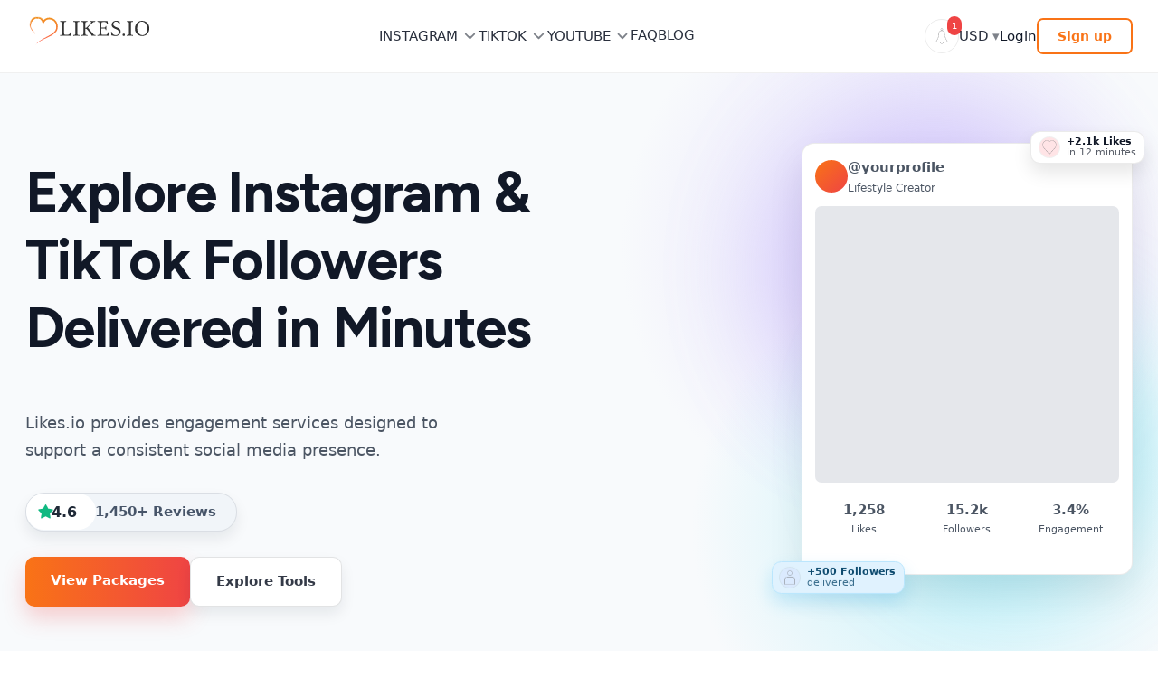

--- FILE ---
content_type: text/html; charset=utf-8
request_url: https://likes.io/
body_size: 8779
content:
<!DOCTYPE html><html lang="en"><head><meta charSet="utf-8"/><meta name="viewport" content="width=device-width, initial-scale=1"/><link rel="preload" as="image" href="/uploads/795cfab1-d428-413e-b30e-533faa08e9bf.svg"/><link rel="preload" as="image" href="/alarm-2.svg"/><link rel="preload" as="image" href="/flag-eng.PNG"/><link rel="preload" as="image" href="/likes.io payment methods .svg"/><link rel="stylesheet" href="/_next/static/css/e2c3e6aed9c0a689.css" data-precedence="next"/><link rel="stylesheet" href="/_next/static/css/4e7c24cb4d6b289c.css" data-precedence="next"/><link rel="stylesheet" href="/_next/static/css/980c9deda8cec14b.css" data-precedence="next"/><link rel="stylesheet" href="/_next/static/css/7bf54668ac6f990f.css" data-precedence="next"/><link rel="preload" as="script" fetchPriority="low" href="/_next/static/chunks/webpack-2141902214244d06.js"/><script src="/_next/static/chunks/fd9d1056-3efcc670c3e1f9f6.js" async=""></script><script src="/_next/static/chunks/2117-c085b74dc305d488.js" async=""></script><script src="/_next/static/chunks/main-app-f7e7c8251964b28f.js" async=""></script><script src="/_next/static/chunks/870fdd6f-657ccf3ec84bb1f6.js" async=""></script><script src="/_next/static/chunks/9475-409793e82d552c4d.js" async=""></script><script src="/_next/static/chunks/3207-528ffdcf0de8d4eb.js" async=""></script><script src="/_next/static/chunks/app/page-ad71318b8f16277c.js" async=""></script><script src="/_next/static/chunks/8003-9d43719015a4cd72.js" async=""></script><script src="/_next/static/chunks/app/layout-f6c6ea3f9d6e49b8.js" async=""></script><script src="/_next/static/chunks/2972-7afad5685242d6f3.js" async=""></script><script src="/_next/static/chunks/app/not-found-dcc3b1e5e2ba8818.js" async=""></script><link rel="preload" href="https://www.googletagmanager.com/gtag/js?id=G-5Y2JWKV74W" as="script"/><title>Likes.io | Instagram, TikTok &amp; YouTube Growth Services</title><meta name="description" content="Explore Instagram, TikTok, and YouTube growth services designed to support visibility and engagement, with transparent pricing and a simple, user-focused experience."/><link rel="icon" href="/uploads/16a0335c-f411-466b-968e-9e7bf681a651.ico"/><meta name="google-site-verification" content="google-site-verification=c7t5NOqgOnJ78z7vFa_zN3_MDEcTnxicFjP7kOIbx90"/><script type="application/ld+json">{"@context":"https://schema.org","@type":"Organization","@id":"https://likes.io/#organization","name":"Likes.io","url":"https://likes.io","logo":"/uploads/795cfab1-d428-413e-b30e-533faa08e9bf.svg","sameAs":["https://www.instagram.com/likes.io","https://www.tiktok.com/@likes.io","https://www.youtube.com/@likesio"]}</script><script type="application/ld+json">{"@context":"https://schema.org","@type":"WebSite","@id":"https://likes.io/#website","url":"https://likes.io","name":"Likes.io","publisher":{"@id":"https://likes.io/#organization"}}</script><script src="/_next/static/chunks/polyfills-42372ed130431b0a.js" noModule=""></script><script data-cfasync="false" nonce="baa148cf-9962-435d-bd50-ce04a2b9df73">try{(function(w,d){!function(j,k,l,m){if(j.zaraz)console.error("zaraz is loaded twice");else{j[l]=j[l]||{};j[l].executed=[];j.zaraz={deferred:[],listeners:[]};j.zaraz._v="5874";j.zaraz._n="baa148cf-9962-435d-bd50-ce04a2b9df73";j.zaraz.q=[];j.zaraz._f=function(n){return async function(){var o=Array.prototype.slice.call(arguments);j.zaraz.q.push({m:n,a:o})}};for(const p of["track","set","debug"])j.zaraz[p]=j.zaraz._f(p);j.zaraz.init=()=>{var q=k.getElementsByTagName(m)[0],r=k.createElement(m),s=k.getElementsByTagName("title")[0];s&&(j[l].t=k.getElementsByTagName("title")[0].text);j[l].x=Math.random();j[l].w=j.screen.width;j[l].h=j.screen.height;j[l].j=j.innerHeight;j[l].e=j.innerWidth;j[l].l=j.location.href;j[l].r=k.referrer;j[l].k=j.screen.colorDepth;j[l].n=k.characterSet;j[l].o=(new Date).getTimezoneOffset();if(j.dataLayer)for(const t of Object.entries(Object.entries(dataLayer).reduce((u,v)=>({...u[1],...v[1]}),{})))zaraz.set(t[0],t[1],{scope:"page"});j[l].q=[];for(;j.zaraz.q.length;){const w=j.zaraz.q.shift();j[l].q.push(w)}r.defer=!0;for(const x of[localStorage,sessionStorage])Object.keys(x||{}).filter(z=>z.startsWith("_zaraz_")).forEach(y=>{try{j[l]["z_"+y.slice(7)]=JSON.parse(x.getItem(y))}catch{j[l]["z_"+y.slice(7)]=x.getItem(y)}});r.referrerPolicy="origin";r.src="/cdn-cgi/zaraz/s.js?z="+btoa(encodeURIComponent(JSON.stringify(j[l])));q.parentNode.insertBefore(r,q)};["complete","interactive"].includes(k.readyState)?zaraz.init():j.addEventListener("DOMContentLoaded",zaraz.init)}}(w,d,"zarazData","script");window.zaraz._p=async d$=>new Promise(ea=>{if(d$){d$.e&&d$.e.forEach(eb=>{try{const ec=d.querySelector("script[nonce]"),ed=ec?.nonce||ec?.getAttribute("nonce"),ee=d.createElement("script");ed&&(ee.nonce=ed);ee.innerHTML=eb;ee.onload=()=>{d.head.removeChild(ee)};d.head.appendChild(ee)}catch(ef){console.error(`Error executing script: ${eb}\n`,ef)}});Promise.allSettled((d$.f||[]).map(eg=>fetch(eg[0],eg[1])))}ea()});zaraz._p({"e":["(function(w,d){})(window,document)"]});})(window,document)}catch(e){throw fetch("/cdn-cgi/zaraz/t"),e;};</script></head><body><header class="site-header"><div class="container header-inner"><div class="brand"><a href="/" class="brand-logo"><img src="/uploads/795cfab1-d428-413e-b30e-533faa08e9bf.svg" alt="Likes.io" style="max-height:40px"/></a></div><nav class="nav"><div class="nav-item"><a href="#" class="nav-link">INSTAGRAM<svg aria-hidden="true" data-prefix="fas" data-icon="angle-down" class="svg-inline--fa fa-angle-down caret caret-down" role="img" viewBox="0 0 384 512"><path fill="currentColor" d="M169.4 374.6c12.5 12.5 32.8 12.5 45.3 0l160-160c12.5-12.5 12.5-32.8 0-45.3s-32.8-12.5-45.3 0L192 306.7 54.6 169.4c-12.5-12.5-32.8-12.5-45.3 0s-12.5 32.8 0 45.3l160 160z"></path></svg><svg aria-hidden="true" data-prefix="fas" data-icon="angle-up" class="svg-inline--fa fa-angle-up caret caret-up" role="img" viewBox="0 0 384 512"><path fill="currentColor" d="M169.4 137.4c12.5-12.5 32.8-12.5 45.3 0l160 160c12.5 12.5 12.5 32.8 0 45.3s-32.8 12.5-45.3 0L192 205.3 54.6 342.6c-12.5 12.5-32.8 12.5-45.3 0s-12.5-32.8 0-45.3l160-160z"></path></svg></a><div class="nav-dropdown-wrap"><div class="nav-dropdown"><a href="#">Explore Instagram Likes</a><a href="#">Explore Instagram Followers</a><a href="#">Explore Instagram Views</a></div></div></div><div class="nav-item"><a href="#" class="nav-link">TIKTOK<svg aria-hidden="true" data-prefix="fas" data-icon="angle-down" class="svg-inline--fa fa-angle-down caret caret-down" role="img" viewBox="0 0 384 512"><path fill="currentColor" d="M169.4 374.6c12.5 12.5 32.8 12.5 45.3 0l160-160c12.5-12.5 12.5-32.8 0-45.3s-32.8-12.5-45.3 0L192 306.7 54.6 169.4c-12.5-12.5-32.8-12.5-45.3 0s-12.5 32.8 0 45.3l160 160z"></path></svg><svg aria-hidden="true" data-prefix="fas" data-icon="angle-up" class="svg-inline--fa fa-angle-up caret caret-up" role="img" viewBox="0 0 384 512"><path fill="currentColor" d="M169.4 137.4c12.5-12.5 32.8-12.5 45.3 0l160 160c12.5 12.5 12.5 32.8 0 45.3s-32.8 12.5-45.3 0L192 205.3 54.6 342.6c-12.5 12.5-32.8 12.5-45.3 0s-12.5-32.8 0-45.3l160-160z"></path></svg></a><div class="nav-dropdown-wrap"><div class="nav-dropdown"><a href="#">Explore TikTok Likes</a><a href="#">Explore TikTok Followers</a><a href="#">Explore TikTok Views</a></div></div></div><div class="nav-item"><a href="#" class="nav-link">YOUTUBE<svg aria-hidden="true" data-prefix="fas" data-icon="angle-down" class="svg-inline--fa fa-angle-down caret caret-down" role="img" viewBox="0 0 384 512"><path fill="currentColor" d="M169.4 374.6c12.5 12.5 32.8 12.5 45.3 0l160-160c12.5-12.5 12.5-32.8 0-45.3s-32.8-12.5-45.3 0L192 306.7 54.6 169.4c-12.5-12.5-32.8-12.5-45.3 0s-12.5 32.8 0 45.3l160 160z"></path></svg><svg aria-hidden="true" data-prefix="fas" data-icon="angle-up" class="svg-inline--fa fa-angle-up caret caret-up" role="img" viewBox="0 0 384 512"><path fill="currentColor" d="M169.4 137.4c12.5-12.5 32.8-12.5 45.3 0l160 160c12.5 12.5 12.5 32.8 0 45.3s-32.8 12.5-45.3 0L192 205.3 54.6 342.6c-12.5 12.5-32.8 12.5-45.3 0s-12.5-32.8 0-45.3l160-160z"></path></svg></a><div class="nav-dropdown-wrap"><div class="nav-dropdown"><a href="#">Explore YouTube Views</a><a href="#">Explore YouTube Subscribers</a><a href="#">Explore YouTube Likes</a></div></div></div><a href="/faq">FAQ</a><a href="/blog">BLOG</a></nav><div class="header-actions"><div class="notif" aria-label="Notifications"><img src="/alarm-2.svg" alt="Notifications" class="icon" width="20" height="20"/></div><div class="currency-selector"><div class="currency-trigger" role="button" tabindex="0" aria-haspopup="listbox" aria-expanded="false">USD<span class="caret">▾</span></div></div><a class="login" href="/login">Login</a><a class="signup" href="/signup">Sign up</a></div><div class="mobile-icons"><div class="notif" aria-label="Notifications"><img src="/alarm-2.svg" alt="Notifications" class="icon" width="20" height="20"/></div><button class="mobile-menu-toggle" aria-label="Toggle menu"><svg data-prefix="fas" data-icon="bars" class="svg-inline--fa fa-bars" role="img" viewBox="0 0 448 512" aria-hidden="true"><path fill="currentColor" d="M0 96C0 78.3 14.3 64 32 64l384 0c17.7 0 32 14.3 32 32s-14.3 32-32 32L32 128C14.3 128 0 113.7 0 96zM0 256c0-17.7 14.3-32 32-32l384 0c17.7 0 32 14.3 32 32s-14.3 32-32 32L32 288c-17.7 0-32-14.3-32-32zM448 416c0 17.7-14.3 32-32 32L32 448c-17.7 0-32-14.3-32-32s14.3-32 32-32l384 0c17.7 0 32 14.3 32 32z"></path></svg></button></div></div></header><div class="mobile-menu "><div class="mobile-menu-header"><div class="brand"><a href="/" class="brand-logo"><img src="/uploads/795cfab1-d428-413e-b30e-533faa08e9bf.svg" alt="Likes.io" style="max-height:40px"/></a></div><button class="mobile-menu-close" aria-label="Close menu"><svg data-prefix="fas" data-icon="xmark" class="svg-inline--fa fa-xmark" role="img" viewBox="0 0 384 512" aria-hidden="true"><path fill="currentColor" d="M55.1 73.4c-12.5-12.5-32.8-12.5-45.3 0s-12.5 32.8 0 45.3L147.2 256 9.9 393.4c-12.5 12.5-12.5 32.8 0 45.3s32.8 12.5 45.3 0L192.5 301.3 329.9 438.6c12.5 12.5 32.8 12.5 45.3 0s12.5-32.8 0-45.3L237.8 256 375.1 118.6c12.5-12.5 12.5-32.8 0-45.3s-32.8-12.5-45.3 0L192.5 210.7 55.1 73.4z"></path></svg></button></div><nav class="mobile-nav-list"><div class="mobile-nav-item"><button class="mobile-nav-link"><span class="nav-text-icon">INSTAGRAM</span><svg data-prefix="fas" data-icon="angle-down" class="svg-inline--fa fa-angle-down nav-chevron" role="img" viewBox="0 0 384 512" aria-hidden="true"><path fill="currentColor" d="M169.4 374.6c12.5 12.5 32.8 12.5 45.3 0l160-160c12.5-12.5 12.5-32.8 0-45.3s-32.8-12.5-45.3 0L192 306.7 54.6 169.4c-12.5-12.5-32.8-12.5-45.3 0s-12.5 32.8 0 45.3l160 160z"></path></svg></button><div class="mobile-dropdown "><a href="#" class="mobile-dropdown-link">Explore Instagram Likes</a><a href="#" class="mobile-dropdown-link">Explore Instagram Followers</a><a href="#" class="mobile-dropdown-link">Explore Instagram Views</a></div></div><div class="mobile-nav-item"><button class="mobile-nav-link"><span class="nav-text-icon">TIKTOK</span><svg data-prefix="fas" data-icon="angle-down" class="svg-inline--fa fa-angle-down nav-chevron" role="img" viewBox="0 0 384 512" aria-hidden="true"><path fill="currentColor" d="M169.4 374.6c12.5 12.5 32.8 12.5 45.3 0l160-160c12.5-12.5 12.5-32.8 0-45.3s-32.8-12.5-45.3 0L192 306.7 54.6 169.4c-12.5-12.5-32.8-12.5-45.3 0s-12.5 32.8 0 45.3l160 160z"></path></svg></button><div class="mobile-dropdown "><a href="#" class="mobile-dropdown-link">Explore TikTok Likes</a><a href="#" class="mobile-dropdown-link">Explore TikTok Followers</a><a href="#" class="mobile-dropdown-link">Explore TikTok Views</a></div></div><div class="mobile-nav-item"><button class="mobile-nav-link"><span class="nav-text-icon">YOUTUBE</span><svg data-prefix="fas" data-icon="angle-down" class="svg-inline--fa fa-angle-down nav-chevron" role="img" viewBox="0 0 384 512" aria-hidden="true"><path fill="currentColor" d="M169.4 374.6c12.5 12.5 32.8 12.5 45.3 0l160-160c12.5-12.5 12.5-32.8 0-45.3s-32.8-12.5-45.3 0L192 306.7 54.6 169.4c-12.5-12.5-32.8-12.5-45.3 0s-12.5 32.8 0 45.3l160 160z"></path></svg></button><div class="mobile-dropdown "><a href="#" class="mobile-dropdown-link">Explore YouTube Views</a><a href="#" class="mobile-dropdown-link">Explore YouTube Subscribers</a><a href="#" class="mobile-dropdown-link">Explore YouTube Likes</a></div></div><div class="mobile-nav-item"><a href="/faq" class="mobile-nav-link"><span class="nav-text-icon">FAQ</span></a></div><div class="mobile-nav-item"><a href="/blog" class="mobile-nav-link"><span class="nav-text-icon">BLOG</span></a></div></nav><div class="mobile-actions"><div style="padding:0 0.5rem;margin-bottom:1rem"><div class="mobile-nav-link" style="padding:0;margin-bottom:0.5rem"><span class="nav-text-icon">Currency: <!-- -->USD</span><svg data-prefix="fas" data-icon="angle-down" class="svg-inline--fa fa-angle-down nav-chevron" role="img" viewBox="0 0 384 512" aria-hidden="true"><path fill="currentColor" d="M169.4 374.6c12.5 12.5 32.8 12.5 45.3 0l160-160c12.5-12.5 12.5-32.8 0-45.3s-32.8-12.5-45.3 0L192 306.7 54.6 169.4c-12.5-12.5-32.8-12.5-45.3 0s-12.5 32.8 0 45.3l160 160z"></path></svg></div></div><div class="mobile-auth-buttons"><a class="mobile-btn-secondary" href="/login">Log In</a><a class="mobile-btn-primary" href="/signup">Sign Up</a></div></div></div><main><section class="hero-section"><div class="container hero-grid"><div class="hero-left"><div class="shimmer-bg" style="height:3.75rem;width:90%;margin-bottom:1rem;border-radius:8px"></div><div class="shimmer-bg" style="height:3.75rem;width:70%;margin-bottom:2rem;border-radius:8px"></div><div class="shimmer-bg" style="height:1.25rem;width:100%;margin-bottom:0.5rem;border-radius:4px"></div><div class="shimmer-bg" style="height:1.25rem;width:80%;margin-bottom:2rem;border-radius:4px"></div><div class="shimmer-bg" style="height:42px;width:200px;border-radius:9999px;margin-bottom:2rem"></div><div class="cta"><div class="shimmer-bg" style="height:54px;width:160px;border-radius:10px"></div><div class="shimmer-bg" style="height:54px;width:160px;border-radius:10px"></div></div></div><div class="hero-right"><div class="blob blob-1"></div><div class="blob blob-2"></div><div class="profile-card" style="border-color:transparent"><div class="profile-header"><div class="shimmer-bg" style="width:36px;height:36px;border-radius:9999px"></div><div style="display:flex;flex-direction:column;gap:4px"><div class="shimmer-bg" style="width:100px;height:14px;border-radius:4px"></div><div class="shimmer-bg" style="width:80px;height:12px;border-radius:4px"></div></div></div><div class="shimmer-bg" style="margin:0.75rem 0;height:306px;border-radius:0.5rem;width:100%"></div><div class="stats-row"><div class="stat" style="display:flex;flex-direction:column;align-items:center;gap:4px"><div class="shimmer-bg" style="width:40px;height:16px;border-radius:4px"></div><div class="shimmer-bg" style="width:50px;height:10px;border-radius:4px"></div></div><div class="stat" style="display:flex;flex-direction:column;align-items:center;gap:4px"><div class="shimmer-bg" style="width:40px;height:16px;border-radius:4px"></div><div class="shimmer-bg" style="width:50px;height:10px;border-radius:4px"></div></div><div class="stat" style="display:flex;flex-direction:column;align-items:center;gap:4px"><div class="shimmer-bg" style="width:40px;height:16px;border-radius:4px"></div><div class="shimmer-bg" style="width:50px;height:10px;border-radius:4px"></div></div></div></div></div></div></section><section class="platforms"><div class="container"><div style="display:flex;flex-direction:column;align-items:center;margin-bottom:3rem"><div class="shimmer-bg" style="width:60%;height:3rem;margin-bottom:1rem;border-radius:8px"></div><div class="shimmer-bg" style="width:40%;height:1.5rem;border-radius:4px"></div></div><div class="platform-grid"><article class="p-card"><div class="p-top"><div class="shimmer-bg" style="width:48px;height:48px;border-radius:12px;margin-bottom:1rem"></div><div class="shimmer-bg" style="width:100px;height:24px;border-radius:4px;margin-bottom:0.5rem"></div><div class="shimmer-bg" style="width:80px;height:20px;border-radius:9999px"></div></div><div class="shimmer-bg" style="width:100%;height:60px;border-radius:4px;margin:1rem 0"></div><div class="p-tags" style="display:flex;gap:0.5rem"><div class="shimmer-bg" style="width:60px;height:24px;border-radius:9999px"></div><div class="shimmer-bg" style="width:60px;height:24px;border-radius:9999px"></div><div class="shimmer-bg" style="width:60px;height:24px;border-radius:9999px"></div></div><div class="p-cta" style="margin-top:auto"><div class="shimmer-bg" style="width:100%;height:48px;border-radius:8px"></div></div></article><article class="p-card"><div class="p-top"><div class="shimmer-bg" style="width:48px;height:48px;border-radius:12px;margin-bottom:1rem"></div><div class="shimmer-bg" style="width:100px;height:24px;border-radius:4px;margin-bottom:0.5rem"></div><div class="shimmer-bg" style="width:80px;height:20px;border-radius:9999px"></div></div><div class="shimmer-bg" style="width:100%;height:60px;border-radius:4px;margin:1rem 0"></div><div class="p-tags" style="display:flex;gap:0.5rem"><div class="shimmer-bg" style="width:60px;height:24px;border-radius:9999px"></div><div class="shimmer-bg" style="width:60px;height:24px;border-radius:9999px"></div><div class="shimmer-bg" style="width:60px;height:24px;border-radius:9999px"></div></div><div class="p-cta" style="margin-top:auto"><div class="shimmer-bg" style="width:100%;height:48px;border-radius:8px"></div></div></article><article class="p-card"><div class="p-top"><div class="shimmer-bg" style="width:48px;height:48px;border-radius:12px;margin-bottom:1rem"></div><div class="shimmer-bg" style="width:100px;height:24px;border-radius:4px;margin-bottom:0.5rem"></div><div class="shimmer-bg" style="width:80px;height:20px;border-radius:9999px"></div></div><div class="shimmer-bg" style="width:100%;height:60px;border-radius:4px;margin:1rem 0"></div><div class="p-tags" style="display:flex;gap:0.5rem"><div class="shimmer-bg" style="width:60px;height:24px;border-radius:9999px"></div><div class="shimmer-bg" style="width:60px;height:24px;border-radius:9999px"></div><div class="shimmer-bg" style="width:60px;height:24px;border-radius:9999px"></div></div><div class="p-cta" style="margin-top:auto"><div class="shimmer-bg" style="width:100%;height:48px;border-radius:8px"></div></div></article></div></div></section><section class="getstarted"><div class="container"><div class="gs-header"><h3 class="font-heading">Get Started Instantly</h3><div class="gs-platforms"><button class="pill"><span class="pill-icon" style="width:12px;height:12px;background:#ccc;border-radius:50%"></span>Instagram</button><button class="pill"><span class="pill-icon" style="width:12px;height:12px;background:#ccc;border-radius:50%"></span>TikTok</button><button class="pill"><span class="pill-icon" style="width:12px;height:12px;background:#ccc;border-radius:50%"></span>YouTube</button></div></div><div class="gs-grid"><div class="gs-left card-lg boxgray"><div class="gs-tabs" style="gap:10px"><div class="shimmer-bg" style="width:100px;height:40px;border-radius:8px"></div><div class="shimmer-bg" style="width:100px;height:40px;border-radius:8px"></div><div class="shimmer-bg" style="width:100px;height:40px;border-radius:8px"></div></div><div class="gs-quality" style="margin-top:20px"><div class="shimmer-bg" style="width:100%;height:40px;border-radius:8px"></div></div><div class="gs-qty" style="margin-top:30px"><div class="gs-qty-top"><div class="shimmer-bg" style="width:120px;height:30px;border-radius:4px"></div><div class="shimmer-bg" style="width:80px;height:30px;border-radius:4px"></div></div><div class="shimmer-bg" style="width:100%;height:10px;border-radius:4px;margin-top:20px"></div></div><div class="gs-form" style="margin-top:30px"><div class="shimmer-bg" style="width:100%;height:50px;border-radius:12px"></div><div class="shimmer-bg" style="width:100%;height:50px;border-radius:12px;margin-top:15px"></div></div></div><div class="gs-right card-lg"><div class="shimmer-bg" style="width:60%;height:24px;border-radius:4px;margin-bottom:20px"></div><ul class="gs-features"><li style="display:flex;gap:10px;margin-bottom:10px"><div class="shimmer-bg" style="width:20px;height:20px;border-radius:50%"></div><div class="shimmer-bg" style="width:80%;height:20px;border-radius:4px"></div></li><li style="display:flex;gap:10px;margin-bottom:10px"><div class="shimmer-bg" style="width:20px;height:20px;border-radius:50%"></div><div class="shimmer-bg" style="width:80%;height:20px;border-radius:4px"></div></li><li style="display:flex;gap:10px;margin-bottom:10px"><div class="shimmer-bg" style="width:20px;height:20px;border-radius:50%"></div><div class="shimmer-bg" style="width:80%;height:20px;border-radius:4px"></div></li><li style="display:flex;gap:10px;margin-bottom:10px"><div class="shimmer-bg" style="width:20px;height:20px;border-radius:50%"></div><div class="shimmer-bg" style="width:80%;height:20px;border-radius:4px"></div></li><li style="display:flex;gap:10px;margin-bottom:10px"><div class="shimmer-bg" style="width:20px;height:20px;border-radius:50%"></div><div class="shimmer-bg" style="width:80%;height:20px;border-radius:4px"></div></li><li style="display:flex;gap:10px;margin-bottom:10px"><div class="shimmer-bg" style="width:20px;height:20px;border-radius:50%"></div><div class="shimmer-bg" style="width:80%;height:20px;border-radius:4px"></div></li></ul><div class="gs-divider" style="margin:20px 0"></div><div class="shimmer-bg" style="width:70%;height:24px;border-radius:4px;margin-bottom:10px"></div><div class="shimmer-bg" style="width:100%;height:60px;border-radius:4px"></div></div></div></div></section><section class="influence"><div class="container"><div class="influence-grid"><div class="influence-left"><div class="shimmer-bg" style="width:80%;height:3rem;margin-bottom:1.5rem;border-radius:8px"></div><div class="shimmer-bg" style="width:100%;height:1.5rem;margin-bottom:1rem;border-radius:4px"></div><div class="shimmer-bg" style="width:90%;height:1.5rem;margin-bottom:3rem;border-radius:4px"></div></div></div></div></section><section class="featured-on"><div class="container"><p class="featured-label">AS FEATURED ON</p><div class="featured-brands" style="gap:2rem"><div class="shimmer-bg" style="width:120px;height:24px;border-radius:4px"></div><div class="shimmer-bg" style="width:120px;height:24px;border-radius:4px"></div><div class="shimmer-bg" style="width:120px;height:24px;border-radius:4px"></div><div class="shimmer-bg" style="width:120px;height:24px;border-radius:4px"></div></div></div></section><section class="faq-section"><div class="container"><div class="faq-header"><div class="shimmer-bg" style="width:200px;height:36px;border-radius:8px;margin:0 auto 1rem auto"></div><div class="shimmer-bg" style="width:400px;height:24px;border-radius:4px;margin:0 auto"></div></div><div class="faq-list"><div class="faq-item" style="border:1px solid #e2e8f0;border-radius:12px;padding:1.5rem;margin-bottom:1rem"><div class="shimmer-bg" style="width:80%;height:24px;border-radius:4px"></div></div><div class="faq-item" style="border:1px solid #e2e8f0;border-radius:12px;padding:1.5rem;margin-bottom:1rem"><div class="shimmer-bg" style="width:80%;height:24px;border-radius:4px"></div></div><div class="faq-item" style="border:1px solid #e2e8f0;border-radius:12px;padding:1.5rem;margin-bottom:1rem"><div class="shimmer-bg" style="width:80%;height:24px;border-radius:4px"></div></div><div class="faq-item" style="border:1px solid #e2e8f0;border-radius:12px;padding:1.5rem;margin-bottom:1rem"><div class="shimmer-bg" style="width:80%;height:24px;border-radius:4px"></div></div></div></div></section><section class="quickstart"><div class="container"><div class="qs-grid"><div class="qs-left"><div class="shimmer-bg" style="width:60%;height:3rem;margin-bottom:1.5rem;border-radius:8px"></div><div class="shimmer-bg" style="width:100%;height:1rem;margin-bottom:0.5rem;border-radius:4px"></div><div class="shimmer-bg" style="width:90%;height:1rem;margin-bottom:0.5rem;border-radius:4px"></div><div class="shimmer-bg" style="width:95%;height:1rem;margin-bottom:1.5rem;border-radius:4px"></div><div class="shimmer-bg" style="width:100%;height:1rem;margin-bottom:0.5rem;border-radius:4px"></div><div class="shimmer-bg" style="width:80%;height:1rem;border-radius:4px"></div></div><div class="qs-right"><div class="qs-actions"><div class="shimmer-bg" style="width:100%;height:60px;border-radius:9999px"></div><div class="shimmer-bg" style="width:100%;height:60px;border-radius:9999px"></div><div class="shimmer-bg" style="width:100%;height:60px;border-radius:9999px"></div><div class="shimmer-bg" style="width:100%;height:60px;border-radius:9999px"></div><div class="shimmer-bg" style="width:100%;height:60px;border-radius:9999px"></div><div class="shimmer-bg" style="width:100%;height:60px;border-radius:9999px"></div></div></div></div></div></section></main><footer class="site-footer"><div class="container"><div class="footer-top"><nav class="footer-top-nav"><a href="/faq">FAQ</a><a href="/blog">Blog</a><a href="/about">About Us</a><a href="/team">Our Team</a><a href="/contact">Contact Us</a><a href="/terms">Terms of Service</a><a href="/privacy">Privacy Policy</a></nav><div class="footer-lang"><div class="lang-wrapper"><button class="lang-btn " aria-label="Change language" type="button"><span class="flag" aria-hidden="true"><img src="/flag-eng.PNG" alt="English flag"/></span><span class="lang-label">English</span><span class="caret" aria-hidden="true">▾</span></button></div></div></div><div class="footer-divider"></div><div class="footer-columns"><div class="f-col"><h4>Instagram Services</h4><ul><li><a href="https://likes.io/buy-instagram-likes">Instagram Likes</a></li><li><a href="https://likes.io/buy-instagram-followers">Instagram Followers</a></li><li><a href="https://likes.io/buy-instagram-views">Instagram Views</a></li></ul></div><div class="f-col"><h4>TikTok Services</h4><ul><li><a href="https://likes.io/buy-tiktok-likes">TikTok Likes</a></li><li><a href="https://likes.io/buy-tiktok-followers">TikTok Followers</a></li><li><a href="https://likes.io/buy-tiktok-views">TikTok Views</a></li></ul></div><div class="f-col"><h4>YouTube Services</h4><ul><li><a href="https://likes.io/buy-youtube-views">YouTube Views</a></li><li><a href="https://likes.io/buy-youtube-subscribers">YouTube Subscribers</a></li><li><a href="https://likes.io/buy-youtube-likes">YouTube Likes</a></li></ul></div><div class="f-col"><h4>Tools &amp; Resources</h4><ul><li><a href="/free-instagram-likes">Free Instagram Likes</a></li><li><a href="/free-instagram-followers">Free Instagram Followers</a></li><li><a href="/reviews">Reviews</a></li></ul></div><div class="f-col"><h4>My Account</h4><ul><li><a href="/login">Log In</a></li><li><a href="/signup">Sign Up</a></li></ul></div><div class="f-col"><h4>Affiliate Program</h4><ul><li><a href="/affiliate">Become an Affiliate</a></li><li><a href="/login">Log in to view stats</a></li></ul></div></div><div class="footer-bottom"><div class="brand"><img src="/uploads/795cfab1-d428-413e-b30e-533faa08e9bf.svg" alt="Likes.io" style="max-height:40px"/></div><p class="copyright">Copyright © <!-- -->2026<!-- --> Likes.io. All Rights Reserved.</p><div class="payments"><img src="/likes.io payment methods .svg" alt="Payment methods"/></div></div></div></footer><button class="scroll-top " aria-label="Scroll to top"><svg viewBox="0 0 24 24" aria-hidden="true"><path d="M12 18V6M6 12l6-6 6 6" fill="none" stroke="currentColor" stroke-width="2.2" stroke-linecap="round" stroke-linejoin="round"></path></svg></button><script src="/_next/static/chunks/webpack-2141902214244d06.js" async=""></script><script>(self.__next_f=self.__next_f||[]).push([0]);self.__next_f.push([2,null])</script><script>self.__next_f.push([1,"1:HL[\"/_next/static/css/e2c3e6aed9c0a689.css\",\"style\"]\n2:HL[\"/_next/static/css/4e7c24cb4d6b289c.css\",\"style\"]\n3:HL[\"/_next/static/css/980c9deda8cec14b.css\",\"style\"]\n4:HL[\"/_next/static/css/7bf54668ac6f990f.css\",\"style\"]\n"])</script><script>self.__next_f.push([1,"5:I[2846,[],\"\"]\n7:I[8651,[\"3676\",\"static/chunks/870fdd6f-657ccf3ec84bb1f6.js\",\"9475\",\"static/chunks/9475-409793e82d552c4d.js\",\"3207\",\"static/chunks/3207-528ffdcf0de8d4eb.js\",\"1931\",\"static/chunks/app/page-ad71318b8f16277c.js\"],\"default\"]\n8:I[347,[\"3676\",\"static/chunks/870fdd6f-657ccf3ec84bb1f6.js\",\"9475\",\"static/chunks/9475-409793e82d552c4d.js\",\"3207\",\"static/chunks/3207-528ffdcf0de8d4eb.js\",\"1931\",\"static/chunks/app/page-ad71318b8f16277c.js\"],\"default\"]\n9:I[9172,[\"3676\",\"static/chunks/870fdd6f-657ccf3ec84bb1f6.js\",\"9475\",\"static/chunks/9475-409793e82d552c4d.js\",\"3207\",\"static/chunks/3207-528ffdcf0de8d4eb.js\",\"1931\",\"static/chunks/app/page-ad71318b8f16277c.js\"],\"default\"]\na:I[162,[\"3676\",\"static/chunks/870fdd6f-657ccf3ec84bb1f6.js\",\"9475\",\"static/chunks/9475-409793e82d552c4d.js\",\"3207\",\"static/chunks/3207-528ffdcf0de8d4eb.js\",\"1931\",\"static/chunks/app/page-ad71318b8f16277c.js\"],\"default\"]\nb:I[535,[\"3676\",\"static/chunks/870fdd6f-657ccf3ec84bb1f6.js\",\"9475\",\"static/chunks/9475-409793e82d552c4d.js\",\"3207\",\"static/chunks/3207-528ffdcf0de8d4eb.js\",\"1931\",\"static/chunks/app/page-ad71318b8f16277c.js\"],\"default\"]\nc:I[8419,[\"3676\",\"static/chunks/870fdd6f-657ccf3ec84bb1f6.js\",\"9475\",\"static/chunks/9475-409793e82d552c4d.js\",\"3207\",\"static/chunks/3207-528ffdcf0de8d4eb.js\",\"1931\",\"static/chunks/app/page-ad71318b8f16277c.js\"],\"default\"]\nd:I[9753,[\"3676\",\"static/chunks/870fdd6f-657ccf3ec84bb1f6.js\",\"9475\",\"static/chunks/9475-409793e82d552c4d.js\",\"3207\",\"static/chunks/3207-528ffdcf0de8d4eb.js\",\"1931\",\"static/chunks/app/page-ad71318b8f16277c.js\"],\"default\"]\ne:I[9839,[\"3676\",\"static/chunks/870fdd6f-657ccf3ec84bb1f6.js\",\"9475\",\"static/chunks/9475-409793e82d552c4d.js\",\"3207\",\"static/chunks/3207-528ffdcf0de8d4eb.js\",\"1931\",\"static/chunks/app/page-ad71318b8f16277c.js\"],\"default\"]\nf:I[137,[\"3676\",\"static/chunks/870fdd6f-657ccf3ec84bb1f6.js\",\"9475\",\"static/chunks/9475-409793e82d552c4d.js\",\"3207\",\"static/chunks/3207-528ffdcf0de8d4eb.js\",\"1931\",\"static/chunks/app/page-ad71318b8f16277c.js\"],\"default\"]\n10:I[3726,[\"3676\",\"static/chunks/870fd"])</script><script>self.__next_f.push([1,"d6f-657ccf3ec84bb1f6.js\",\"9475\",\"static/chunks/9475-409793e82d552c4d.js\",\"3207\",\"static/chunks/3207-528ffdcf0de8d4eb.js\",\"1931\",\"static/chunks/app/page-ad71318b8f16277c.js\"],\"default\"]\n13:I[1060,[],\"\"]\n14:[]\n0:[\"$\",\"$L5\",null,{\"buildId\":\"29g1k5C4rJ2kL3OhEdU3f\",\"assetPrefix\":\"\",\"urlParts\":[\"\",\"\"],\"initialTree\":[\"\",{\"children\":[\"__PAGE__\",{}]},\"$undefined\",\"$undefined\",true],\"initialSeedData\":[\"\",{\"children\":[\"__PAGE__\",{},[[\"$L6\",[[\"$\",\"$L7\",null,{}],[\"$\",\"main\",null,{\"children\":[[\"$\",\"$L8\",null,{}],[\"$\",\"$L9\",null,{}],[\"$\",\"$La\",null,{}],[\"$\",\"$Lb\",null,{}],[\"$\",\"$Lc\",null,{\"fetchHomepageData\":true}],[\"$\",\"$Ld\",null,{}],[\"$\",\"$Le\",null,{\"category\":\"homepage\"}],[\"$\",\"$Lf\",null,{}]]}],[\"$\",\"$L10\",null,{}]],[[\"$\",\"link\",\"0\",{\"rel\":\"stylesheet\",\"href\":\"/_next/static/css/7bf54668ac6f990f.css\",\"precedence\":\"next\",\"crossOrigin\":\"$undefined\"}]]],null],null]},[[[[\"$\",\"link\",\"0\",{\"rel\":\"stylesheet\",\"href\":\"/_next/static/css/e2c3e6aed9c0a689.css\",\"precedence\":\"next\",\"crossOrigin\":\"$undefined\"}],[\"$\",\"link\",\"1\",{\"rel\":\"stylesheet\",\"href\":\"/_next/static/css/4e7c24cb4d6b289c.css\",\"precedence\":\"next\",\"crossOrigin\":\"$undefined\"}],[\"$\",\"link\",\"2\",{\"rel\":\"stylesheet\",\"href\":\"/_next/static/css/980c9deda8cec14b.css\",\"precedence\":\"next\",\"crossOrigin\":\"$undefined\"}]],\"$L11\"],null],null],\"couldBeIntercepted\":false,\"initialHead\":[null,\"$L12\"],\"globalErrorComponent\":\"$13\",\"missingSlots\":\"$W14\"}]\n"])</script><script>self.__next_f.push([1,"12:[[\"$\",\"meta\",\"0\",{\"name\":\"viewport\",\"content\":\"width=device-width, initial-scale=1\"}],[\"$\",\"meta\",\"1\",{\"charSet\":\"utf-8\"}],[\"$\",\"title\",\"2\",{\"children\":\"Likes.io | Instagram, TikTok \u0026 YouTube Growth Services\"}],[\"$\",\"meta\",\"3\",{\"name\":\"description\",\"content\":\"Explore Instagram, TikTok, and YouTube growth services designed to support visibility and engagement, with transparent pricing and a simple, user-focused experience.\"}],[\"$\",\"link\",\"4\",{\"rel\":\"icon\",\"href\":\"/uploads/16a0335c-f411-466b-968e-9e7bf681a651.ico\"}]]\n6:null\n"])</script><script>self.__next_f.push([1,"15:I[7711,[\"3676\",\"static/chunks/870fdd6f-657ccf3ec84bb1f6.js\",\"9475\",\"static/chunks/9475-409793e82d552c4d.js\",\"8003\",\"static/chunks/8003-9d43719015a4cd72.js\",\"3185\",\"static/chunks/app/layout-f6c6ea3f9d6e49b8.js\"],\"default\"]\n16:I[56,[\"3676\",\"static/chunks/870fdd6f-657ccf3ec84bb1f6.js\",\"9475\",\"static/chunks/9475-409793e82d552c4d.js\",\"8003\",\"static/chunks/8003-9d43719015a4cd72.js\",\"3185\",\"static/chunks/app/layout-f6c6ea3f9d6e49b8.js\"],\"SettingsProvider\"]\n18:I[4849,[\"3676\",\"static/chunks/870fdd6f-657ccf3ec84bb1f6.js\",\"9475\",\"static/chunks/9475-409793e82d552c4d.js\",\"8003\",\"static/chunks/8003-9d43719015a4cd72.js\",\"3185\",\"static/chunks/app/layout-f6c6ea3f9d6e49b8.js\"],\"CurrencyProvider\"]\n19:I[1195,[\"3676\",\"static/chunks/870fdd6f-657ccf3ec84bb1f6.js\",\"9475\",\"static/chunks/9475-409793e82d552c4d.js\",\"8003\",\"static/chunks/8003-9d43719015a4cd72.js\",\"3185\",\"static/chunks/app/layout-f6c6ea3f9d6e49b8.js\"],\"default\"]\n1a:I[4707,[],\"\"]\n1b:I[6423,[],\"\"]\n1c:I[2972,[\"3676\",\"static/chunks/870fdd6f-657ccf3ec84bb1f6.js\",\"9475\",\"static/chunks/9475-409793e82d552c4d.js\",\"2972\",\"static/chunks/2972-7afad5685242d6f3.js\",\"3207\",\"static/chunks/3207-528ffdcf0de8d4eb.js\",\"9160\",\"static/chunks/app/not-found-dcc3b1e5e2ba8818.js\"],\"\"]\n1d:I[4870,[\"3676\",\"static/chunks/870fdd6f-657ccf3ec84bb1f6.js\",\"9475\",\"static/chunks/9475-409793e82d552c4d.js\",\"8003\",\"static/chunks/8003-9d43719015a4cd72.js\",\"3185\",\"static/chunks/app/layout-f6c6ea3f9d6e49b8.js\"],\"default\"]\n1e:I[5972,[\"3676\",\"static/chunks/870fdd6f-657ccf3ec84bb1f6.js\",\"9475\",\"static/chunks/9475-409793e82d552c4d.js\",\"8003\",\"static/chunks/8003-9d43719015a4cd72.js\",\"3185\",\"static/chunks/app/layout-f6c6ea3f9d6e49b8.js\"],\"default\"]\n17:T13fe,"])</script><script>self.__next_f.push([1,"\u003c?xml version=\"1.0\" encoding=\"UTF-8\"?\u003e\n\u003curlset xmlns=\"http://www.sitemaps.org/schemas/sitemap/0.9\"\u003e\n  \u003curl\u003e\n    \u003cloc\u003ehttps://likes.io/\u003c/loc\u003e\n    \u003clastmod\u003e2026-01-14\u003c/lastmod\u003e\n    \u003cpriority\u003e1.0\u003c/priority\u003e\n  \u003c/url\u003e\n  \u003curl\u003e\n    \u003cloc\u003ehttps://likes.io/buy-instagram-likes\u003c/loc\u003e\n    \u003clastmod\u003e2026-01-14\u003c/lastmod\u003e\n    \u003cpriority\u003e0.9\u003c/priority\u003e\n  \u003c/url\u003e\n  \u003curl\u003e\n    \u003cloc\u003ehttps://likes.io/buy-instagram-followers\u003c/loc\u003e\n    \u003clastmod\u003e2026-01-14\u003c/lastmod\u003e\n    \u003cpriority\u003e0.9\u003c/priority\u003e\n  \u003c/url\u003e\n  \u003curl\u003e\n    \u003cloc\u003ehttps://likes.io/buy-instagram-views\u003c/loc\u003e\n    \u003clastmod\u003e2026-01-14\u003c/lastmod\u003e\n    \u003cpriority\u003e0.9\u003c/priority\u003e\n  \u003c/url\u003e\n  \u003curl\u003e\n    \u003cloc\u003ehttps://likes.io/buy-tiktok-likes\u003c/loc\u003e\n    \u003clastmod\u003e2026-01-14\u003c/lastmod\u003e\n    \u003cpriority\u003e0.9\u003c/priority\u003e\n  \u003c/url\u003e\n  \u003curl\u003e\n    \u003cloc\u003ehttps://likes.io/buy-tiktok-followers\u003c/loc\u003e\n    \u003clastmod\u003e2026-01-14\u003c/lastmod\u003e\n    \u003cpriority\u003e0.9\u003c/priority\u003e\n  \u003c/url\u003e\n  \u003curl\u003e\n    \u003cloc\u003ehttps://likes.io/buy-tiktok-views\u003c/loc\u003e\n    \u003clastmod\u003e2026-01-14\u003c/lastmod\u003e\n    \u003cpriority\u003e0.9\u003c/priority\u003e\n  \u003c/url\u003e\n  \u003curl\u003e\n    \u003cloc\u003ehttps://likes.io/buy-youtube-likes\u003c/loc\u003e\n    \u003clastmod\u003e2026-01-14\u003c/lastmod\u003e\n    \u003cpriority\u003e0.9\u003c/priority\u003e\n  \u003c/url\u003e\n  \u003curl\u003e\n    \u003cloc\u003ehttps://likes.io/buy-youtube-views\u003c/loc\u003e\n    \u003clastmod\u003e2026-01-14\u003c/lastmod\u003e\n    \u003cpriority\u003e0.9\u003c/priority\u003e\n  \u003c/url\u003e\n  \u003curl\u003e\n    \u003cloc\u003ehttps://likes.io/buy-youtube-subscribers\u003c/loc\u003e\n    \u003clastmod\u003e2026-01-14\u003c/lastmod\u003e\n    \u003cpriority\u003e0.9\u003c/priority\u003e\n  \u003c/url\u003e\n  \u003curl\u003e\n    \u003cloc\u003ehttps://likes.io/faq\u003c/loc\u003e\n    \u003clastmod\u003e2026-01-14\u003c/lastmod\u003e\n    \u003cpriority\u003e0.9\u003c/priority\u003e\n  \u003c/url\u003e\n  \u003curl\u003e\n    \u003cloc\u003ehttps://likes.io/blog\u003c/loc\u003e\n    \u003clastmod\u003e2026-01-14\u003c/lastmod\u003e\n    \u003cpriority\u003e0.9\u003c/priority\u003e\n  \u003c/url\u003e\n  \u003curl\u003e\n    \u003cloc\u003ehttps://likes.io/login\u003c/loc\u003e\n    \u003clastmod\u003e2026-01-14\u003c/lastmod\u003e\n    \u003cpriority\u003e0.9\u003c/priority\u003e\n  \u003c/url\u003e\n  \u003curl\u003e\n    \u003cloc\u003ehttps://likes.io/signup\u003c/loc\u003e\n    \u003clastmod\u003e2026-01-14\u003c/lastmod\u003e\n    \u003cpriority\u003e0.9\u003c/priority\u003e\n  \u003c/url\u003e\n  \u003curl\u003e\n    \u003cloc\u003ehttps://likes.io/free-instagram-likes\u003c/loc\u003e\n    \u003clastmod\u003e2026-01-14\u003c/lastmod\u003e\n    \u003cpriority\u003e0.9\u003c/priority\u003e\n  \u003c/url\u003e\n  \u003curl\u003e\n    \u003cloc\u003ehttps://likes.io/about\u003c/loc\u003e\n    \u003clastmod\u003e2026-01-14\u003c/lastmod\u003e\n    \u003cpriority\u003e0.9\u003c/priority\u003e\n  \u003c/url\u003e\n  \u003curl\u003e\n    \u003cloc\u003ehttps://likes.io/team\u003c/loc\u003e\n    \u003clastmod\u003e2026-01-14\u003c/lastmod\u003e\n    \u003cpriority\u003e0.9\u003c/priority\u003e\n  \u003c/url\u003e\n  \u003curl\u003e\n    \u003cloc\u003ehttps://likes.io/contact\u003c/loc\u003e\n    \u003clastmod\u003e2026-01-14\u003c/lastmod\u003e\n    \u003cpriority\u003e0.9\u003c/priority\u003e\n  \u003c/url\u003e\n  \u003curl\u003e\n    \u003cloc\u003ehttps://likes.io/terms\u003c/loc\u003e\n    \u003clastmod\u003e2026-01-14\u003c/lastmod\u003e\n    \u003cpriority\u003e0.9\u003c/priority\u003e\n  \u003c/url\u003e\n  \u003curl\u003e\n    \u003cloc\u003ehttps://likes.io/privacy\u003c/loc\u003e\n    \u003clastmod\u003e2026-01-14\u003c/lastmod\u003e\n    \u003cpriority\u003e0.9\u003c/priority\u003e\n  \u003c/url\u003e\n  \u003curl\u003e\n    \u003cloc\u003ehttps://likes.io/free-instagram-followers\u003c/loc\u003e\n    \u003clastmod\u003e2026-01-14\u003c/lastmod\u003e\n    \u003cpriority\u003e0.9\u003c/priority\u003e\n  \u003c/url\u003e\n  \u003curl\u003e\n    \u003cloc\u003ehttps://likes.io/reviews\u003c/loc\u003e\n    \u003clastmod\u003e2026-01-14\u003c/lastmod\u003e\n    \u003cpriority\u003e0.9\u003c/priority\u003e\n  \u003c/url\u003e\n  \u003curl\u003e\n    \u003cloc\u003ehttps://likes.io/affiliate\u003c/loc\u003e\n    \u003clastmod\u003e2026-01-14\u003c/lastmod\u003e\n    \u003cpriority\u003e0.9\u003c/priority\u003e\n  \u003c/url\u003e\n  \u003curl\u003e\n    \u003cloc\u003ehttps://likes.io/buy-instagram-likes/checkout?qty=500\u0026amp;price=7.99\u0026amp;type=High-Quality%20Likes\u003c/loc\u003e\n    \u003clastmod\u003e2026-01-14\u003c/lastmod\u003e\n    \u003cpriority\u003e0.8\u003c/priority\u003e\n  \u003c/url\u003e\n  \u003curl\u003e\n    \u003cloc\u003ehttps://likes.io/buy-instagram-views/checkout?qty=500\u0026amp;price=2.49\u0026amp;type=High-Quality%20Views\u003c/loc\u003e\n    \u003clastmod\u003e2026-01-14\u003c/lastmod\u003e\n    \u003cpriority\u003e0.8\u003c/priority\u003e\n  \u003c/url\u003e\n  \u003curl\u003e\n    \u003cloc\u003ehttps://likes.io/buy-tiktok-followers/checkout?qty=500\u0026amp;price=18.99\u0026amp;type=High-Quality%20Followers\u003c/loc\u003e\n    \u003clastmod\u003e2026-01-14\u003c/lastmod\u003e\n    \u003cpriority\u003e0.8\u003c/priority\u003e\n  \u003c/url\u003e\n  \u003curl\u003e\n    \u003cloc\u003ehttps://likes.io/buy-tiktok-likes/checkout?qty=500\u0026amp;price=8.99\u0026amp;type=High-Quality%20Likes\u003c/loc\u003e\n    \u003clastmod\u003e2026-01-14\u003c/lastmod\u003e\n    \u003cpriority\u003e0.8\u003c/priority\u003e\n  \u003c/url\u003e\n  \u003curl\u003e\n    \u003cloc\u003ehttps://likes.io/buy-tiktok-views/checkout?qty=100\u0026amp;price=0.08\u0026amp;type=High-Quality%20Views\u003c/loc\u003e\n    \u003clastmod\u003e2026-01-14\u003c/lastmod\u003e\n    \u003cpriority\u003e0.8\u003c/priority\u003e\n  \u003c/url\u003e\n  \u003curl\u003e\n    \u003cloc\u003ehttps://likes.io/buy-instagram-followers/checkout?qty=500\u0026amp;price=7.99\u0026amp;type=High-Quality%20Followers\u003c/loc\u003e\n    \u003clastmod\u003e2026-01-14\u003c/lastmod\u003e\n    \u003cpriority\u003e0.8\u003c/priority\u003e\n  \u003c/url\u003e\n  \u003curl\u003e\n    \u003cloc\u003ehttps://likes.io/buy-youtube-views/checkout?qty=500\u0026amp;price=6.49\u0026amp;type=High-Quality%20Views\u003c/loc\u003e\n    \u003clastmod\u003e2026-01-14\u003c/lastmod\u003e\n    \u003cpriority\u003e0.8\u003c/priority\u003e\n  \u003c/url\u003e\n  \u003curl\u003e\n    \u003cloc\u003ehttps://likes.io/buy-youtube-subscribers/checkout?qty=100\u0026amp;price=0.05\u0026amp;type=High-Quality%20Subscribers\u003c/loc\u003e\n    \u003clastmod\u003e2026-01-14\u003c/lastmod\u003e\n    \u003cpriority\u003e0.8\u003c/priority\u003e\n  \u003c/url\u003e\n  \u003curl\u003e\n    \u003cloc\u003ehttps://likes.io/forgot-password\u003c/loc\u003e\n    \u003clastmod\u003e2026-01-14\u003c/lastmod\u003e\n    \u003cpriority\u003e0.9\u003c/priority\u003e\n  \u003c/url\u003e\n  \u003curl\u003e\n    \u003cloc\u003ehttps://likes.io/admin/login\u003c/loc\u003e\n    \u003clastmod\u003e2026-01-14\u003c/lastmod\u003e\n    \u003cpriority\u003e0.8\u003c/priority\u003e\n  \u003c/url\u003e\n  \u003curl\u003e\n    \u003cloc\u003ehttps://likes.io/blog/test\u003c/loc\u003e\n    \u003clastmod\u003e2026-01-14\u003c/lastmod\u003e\n    \u003cpriority\u003e0.8\u003c/priority\u003e\n  \u003c/url\u003e\n  \u003curl\u003e\n    \u003cloc\u003ehttps://likes.io/buy-youtube-likes/checkout?qty=500\u0026amp;price=7.99\u0026amp;type=High-Quality%20Likes\u003c/loc\u003e\n    \u003clastmod\u003e2026-01-14\u003c/lastmod\u003e\n    \u003cpriority\u003e0.8\u003c/priority\u003e\n  \u003c/url\u003e\n\u003c/urlset\u003e"])</script><script>self.__next_f.push([1,"11:[\"$\",\"html\",null,{\"lang\":\"en\",\"suppressHydrationWarning\":true,\"children\":[[\"$\",\"head\",null,{\"children\":[[\"$\",\"meta\",null,{\"name\":\"google-site-verification\",\"content\":\"google-site-verification=c7t5NOqgOnJ78z7vFa_zN3_MDEcTnxicFjP7kOIbx90\"}],[\"$\",\"script\",null,{\"type\":\"application/ld+json\",\"dangerouslySetInnerHTML\":{\"__html\":\"{\\\"@context\\\":\\\"https://schema.org\\\",\\\"@type\\\":\\\"Organization\\\",\\\"@id\\\":\\\"https://likes.io/#organization\\\",\\\"name\\\":\\\"Likes.io\\\",\\\"url\\\":\\\"https://likes.io\\\",\\\"logo\\\":\\\"/uploads/795cfab1-d428-413e-b30e-533faa08e9bf.svg\\\",\\\"sameAs\\\":[\\\"https://www.instagram.com/likes.io\\\",\\\"https://www.tiktok.com/@likes.io\\\",\\\"https://www.youtube.com/@likesio\\\"]}\"}}],[\"$\",\"script\",null,{\"type\":\"application/ld+json\",\"dangerouslySetInnerHTML\":{\"__html\":\"{\\\"@context\\\":\\\"https://schema.org\\\",\\\"@type\\\":\\\"WebSite\\\",\\\"@id\\\":\\\"https://likes.io/#website\\\",\\\"url\\\":\\\"https://likes.io\\\",\\\"name\\\":\\\"Likes.io\\\",\\\"publisher\\\":{\\\"@id\\\":\\\"https://likes.io/#organization\\\"}}\"}}]]}],[\"$\",\"body\",null,{\"suppressHydrationWarning\":true,\"children\":[\"$\",\"$L15\",null,{\"children\":[\"$\",\"$L16\",null,{\"settings\":{\"id\":\"cmjoe23ji0001me7zbin8z9ds\",\"japApiUrl\":null,\"japApiKey\":null,\"checkoutApiKey\":null,\"checkoutWebhookSecret\":null,\"bigPayMeApiKey\":null,\"bigPayMeWebhookSecret\":null,\"rapidApiKey\":\"74bf90ba80mshe04e6f5b49b2465p187f36jsn1d2678dd4a19\",\"rapidApiInstagramHost\":\"instagram120.p.rapidapi.com\",\"rapidApiTikTokHost\":\"tiktok-api23.p.rapidapi.com\",\"rapidApiYouTubeHost\":\"youtube-v2.p.rapidapi.com\",\"smtpHost\":\"sandbox.smtp.mailtrap.io\",\"smtpUser\":\"af9f3a486d234a\",\"smtpPass\":\"800ac3447a56d4\",\"defaultCurrency\":\"USD\",\"cryptomusMerchantId\":null,\"cryptomusApiKey\":null,\"cryptomusDisplayName\":\"Card\",\"cryptomusTestMode\":true,\"bigPayMerchantId\":null,\"bigPayDisplayName\":\"Card\",\"bigPayApiSecret\":null,\"bigPayTestMode\":true,\"exitIntentEnabled\":false,\"exitIntentTitle\":\"Wait! Don't Go!\",\"exitIntentSubtitle\":\"Here's 15% off your first order, just for sticking around.\",\"exitIntentDiscountCode\":\"SAVE15\",\"newServiceIndicator\":true,\"supportEmail\":\"support@likes.io\",\"updatedAt\":\"$D2026-01-19T11:48:02.539Z\",\"bannerDurationHours\":24,\"bannerEnabled\":false,\"inboxCount\":4,\"teamCount\":3,\"faviconUrl\":\"/uploads/16a0335c-f411-466b-968e-9e7bf681a651.ico\",\"footerLogoUrl\":\"/uploads/795cfab1-d428-413e-b30e-533faa08e9bf.svg\",\"headerLogoUrl\":\"/uploads/795cfab1-d428-413e-b30e-533faa08e9bf.svg\",\"homeMetaDescription\":\"Explore Instagram, TikTok, and YouTube growth services designed to support visibility and engagement, with transparent pricing and a simple, user-focused experience.\",\"homeMetaTitle\":\"Likes.io | Instagram, TikTok \u0026 YouTube Growth Services\",\"recaptchaSecretKey\":\"6LdINTosAAAAAIEPQLu1v0cCTPT0vvdQxjqagWHn\",\"recaptchaSiteKey\":\"6LdINTosAAAAAIEPQLu1v0cCTPT0vvdQxjqagWHn\",\"googleClientId\":\"\",\"googleClientSecret\":\"\",\"facebookClientId\":\"\",\"facebookClientSecret\":\"\",\"smtpFrom\":\"\",\"smtpPort\":587,\"smtpSecure\":false,\"myFatoorahBaseURL\":\"https://apitest.myfatoorah.com\",\"myFatoorahTestMode\":true,\"myFatoorahToken\":\"SK_KWT_vVZlnnAqu8jRByOWaRPNId4ShzEDNt256dvnjebuyzo52dXjAfRx2ixW5umjWSUx\",\"myFatoorahWebhookSecret\":\"/jWOQqAF5zK0+dXFFUSDKwYF0nwDpW112t1RvTp9L/oiy1YpVQp48FUAu/AJmiwD3yLlpPm++AqKHtZ82tmqKA==\",\"robotsTxtContent\":\"User-agent: *\\nAllow: /\\n\\n# Block internal \u0026 search pages\\nDisallow: /search/\\nDisallow: /?s=\\nDisallow: /page/*/?s=\\nDisallow: /wp-json/\\nDisallow: /?rest_route=\\n\\n# Block private pages\\nDisallow: /checkout/\\nDisallow: /cart/\\nDisallow: /payment/\\nDisallow: /account/\\n\\nSitemap: https://likes.io/sitemap.xml\",\"googleAnalyticsId\":\"G-5Y2JWKV74W\",\"googleSiteVerification\":\"google-site-verification=c7t5NOqgOnJ78z7vFa_zN3_MDEcTnxicFjP7kOIbx90\",\"customSitemapXml\":\"$17\",\"sitemapEnabled\":true,\"systemStatus\":\"Operational\",\"systemStatusEnabled\":false,\"systemStatusMessage\":\"All Systems Operational\",\"headerMenu\":[{\"id\":\"header-faq\",\"url\":\"/faq\",\"label\":\"FAQ\"},{\"id\":\"header-1768792365329-1\",\"url\":\"/blog\",\"label\":\"BLOG\"}],\"footerMenu\":[{\"id\":\"footer-faq\",\"url\":\"/faq\",\"label\":\"FAQ\"},{\"id\":\"footer-blog\",\"url\":\"/blog\",\"label\":\"Blog\"},{\"id\":\"footer-about\",\"url\":\"/about\",\"label\":\"About Us\"},{\"id\":\"footer-team\",\"url\":\"/team\",\"label\":\"Our Team\"},{\"id\":\"footer-contact\",\"url\":\"/contact\",\"label\":\"Contact Us\"},{\"id\":\"footer-terms\",\"url\":\"/terms\",\"label\":\"Terms of Service\"},{\"id\":\"footer-privacy\",\"url\":\"/privacy\",\"label\":\"Privacy Policy\"}],\"headerColumnMenus\":[{\"id\":\"header-col-instagram\",\"items\":[{\"id\":\"header-col-instagram-likes\",\"url\":\"\",\"label\":\"Explore Instagram Likes\",\"platform\":\"instagram\",\"serviceType\":\"likes\"},{\"id\":\"header-col-instagram-followers\",\"url\":\"\",\"label\":\"Explore Instagram Followers\",\"platform\":\"instagram\",\"serviceType\":\"followers\"},{\"id\":\"header-col-instagram-views\",\"url\":\"\",\"label\":\"Explore Instagram Views\",\"platform\":\"instagram\",\"serviceType\":\"views\"}],\"title\":\"INSTAGRAM\"},{\"id\":\"header-col-tiktok\",\"items\":[{\"id\":\"header-col-tiktok-likes\",\"url\":\"\",\"label\":\"Explore TikTok Likes\",\"platform\":\"tiktok\",\"serviceType\":\"likes\"},{\"id\":\"header-col-tiktok-followers\",\"url\":\"\",\"label\":\"Explore TikTok Followers\",\"platform\":\"tiktok\",\"serviceType\":\"followers\"},{\"id\":\"header-col-tiktok-views\",\"url\":\"\",\"label\":\"Explore TikTok Views\",\"platform\":\"tiktok\",\"serviceType\":\"views\"}],\"title\":\"TIKTOK\"},{\"id\":\"header-col-youtube\",\"items\":[{\"id\":\"header-col-youtube-views\",\"url\":\"\",\"label\":\"Explore YouTube Views\",\"platform\":\"youtube\",\"serviceType\":\"views\"},{\"id\":\"header-col-youtube-subscribers\",\"url\":\"\",\"label\":\"Explore YouTube Subscribers\",\"platform\":\"youtube\",\"serviceType\":\"subscribers\"},{\"id\":\"header-col-youtube-likes\",\"url\":\"\",\"label\":\"Explore YouTube Likes\",\"platform\":\"youtube\",\"serviceType\":\"likes\"}],\"title\":\"YOUTUBE\"}],\"footerColumnMenus\":[{\"id\":\"footer-col-instagram\",\"items\":[{\"id\":\"footer-col-instagram-likes\",\"url\":\"https://likes.io/buy-instagram-likes\",\"label\":\"Instagram Likes\"},{\"id\":\"footer-col-instagram-followers\",\"url\":\"https://likes.io/buy-instagram-followers\",\"label\":\"Instagram Followers\"},{\"id\":\"footer-col-instagram-views\",\"url\":\"https://likes.io/buy-instagram-views\",\"label\":\"Instagram Views\"}],\"title\":\"Instagram Services\"},{\"id\":\"footer-col-tiktok\",\"items\":[{\"id\":\"footer-col-tiktok-likes\",\"url\":\"https://likes.io/buy-tiktok-likes\",\"label\":\"TikTok Likes\"},{\"id\":\"footer-col-tiktok-followers\",\"url\":\"https://likes.io/buy-tiktok-followers\",\"label\":\"TikTok Followers\"},{\"id\":\"footer-col-tiktok-views\",\"url\":\"https://likes.io/buy-tiktok-views\",\"label\":\"TikTok Views\"}],\"title\":\"TikTok Services\"},{\"id\":\"footer-col-youtube\",\"items\":[{\"id\":\"footer-col-youtube-views\",\"url\":\"https://likes.io/buy-youtube-views\",\"label\":\"YouTube Views\"},{\"id\":\"footer-col-youtube-subscribers\",\"url\":\"https://likes.io/buy-youtube-subscribers\",\"label\":\"YouTube Subscribers\"},{\"id\":\"footer-col-youtube-likes\",\"url\":\"https://likes.io/buy-youtube-likes\",\"label\":\"YouTube Likes\"}],\"title\":\"YouTube Services\"},{\"id\":\"footer-col-tools\",\"items\":[{\"id\":\"footer-col-tools-free-likes\",\"url\":\"/free-instagram-likes\",\"label\":\"Free Instagram Likes\"},{\"id\":\"footer-col-tools-free-followers\",\"url\":\"/free-instagram-followers\",\"label\":\"Free Instagram Followers\"},{\"id\":\"footer-col-tools-reviews\",\"url\":\"/reviews\",\"label\":\"Reviews\"}],\"title\":\"Tools \u0026 Resources\"},{\"id\":\"footer-col-account\",\"items\":[{\"id\":\"footer-col-account-login\",\"url\":\"/login\",\"label\":\"Log In\"},{\"id\":\"footer-col-account-signup\",\"url\":\"/signup\",\"label\":\"Sign Up\"}],\"title\":\"My Account\"},{\"id\":\"footer-col-affiliate\",\"items\":[{\"id\":\"footer-col-affiliate-become\",\"url\":\"/affiliate\",\"label\":\"Become an Affiliate\"},{\"id\":\"footer-col-affiliate-login\",\"url\":\"/login\",\"label\":\"Log in to view stats\"}],\"title\":\"Affiliate Program\"}]},\"children\":[\"$\",\"$L18\",null,{\"children\":[[\"$\",\"$L19\",null,{\"gaId\":\"G-5Y2JWKV74W\"}],[\"$\",\"$L1a\",null,{\"parallelRouterKey\":\"children\",\"segmentPath\":[\"children\"],\"error\":\"$undefined\",\"errorStyles\":\"$undefined\",\"errorScripts\":\"$undefined\",\"template\":[\"$\",\"$L1b\",null,{}],\"templateStyles\":\"$undefined\",\"templateScripts\":\"$undefined\",\"notFound\":[[\"$\",\"$L7\",null,{}],[\"$\",\"main\",null,{\"style\":{\"padding\":\"40px 20px\"},\"children\":[\"$\",\"div\",null,{\"style\":{\"maxWidth\":\"900px\",\"margin\":\"0 auto\",\"border\":\"1px solid #eee\",\"borderRadius\":\"12px\",\"padding\":\"32px\",\"background\":\"#fff\"},\"children\":[[\"$\",\"h1\",null,{\"style\":{\"fontSize\":\"28px\",\"marginBottom\":\"10px\"},\"children\":\"Page not found\"}],[\"$\",\"p\",null,{\"style\":{\"color\":\"#555\",\"marginBottom\":\"20px\"},\"children\":\"The page you’re looking for doesn’t exist or may have been moved.\"}],[\"$\",\"div\",null,{\"style\":{\"display\":\"flex\",\"gap\":\"12px\",\"flexWrap\":\"wrap\"},\"children\":[[\"$\",\"$L1c\",null,{\"href\":\"/\",\"className\":\"btn\",\"style\":{\"padding\":\"10px 16px\",\"background\":\"#f97316\",\"color\":\"#fff\",\"borderRadius\":\"8px\",\"textDecoration\":\"none\",\"fontWeight\":600},\"children\":\"Go to Home\"}],[\"$\",\"$L1c\",null,{\"href\":\"/contact\",\"className\":\"btn\",\"style\":{\"padding\":\"10px 16px\",\"background\":\"#f3f4f6\",\"color\":\"#333\",\"borderRadius\":\"8px\",\"textDecoration\":\"none\",\"fontWeight\":600},\"children\":\"Contact Support\"}]]}]]}]}],[\"$\",\"$L10\",null,{}]],\"notFoundStyles\":[[\"$\",\"link\",\"0\",{\"rel\":\"stylesheet\",\"href\":\"/_next/static/css/7bf54668ac6f990f.css\",\"precedence\":\"next\",\"crossOrigin\":\"$undefined\"}]]}],[\"$\",\"$L1d\",null,{}],[\"$\",\"$L1e\",null,{}]]}]}]}]}]]}]\n"])</script><script defer src="https://static.cloudflareinsights.com/beacon.min.js/vcd15cbe7772f49c399c6a5babf22c1241717689176015" integrity="sha512-ZpsOmlRQV6y907TI0dKBHq9Md29nnaEIPlkf84rnaERnq6zvWvPUqr2ft8M1aS28oN72PdrCzSjY4U6VaAw1EQ==" data-cf-beacon='{"version":"2024.11.0","token":"1730733c52d34736bc45ba58345da6ae","server_timing":{"name":{"cfCacheStatus":true,"cfEdge":true,"cfExtPri":true,"cfL4":true,"cfOrigin":true,"cfSpeedBrain":true},"location_startswith":null}}' crossorigin="anonymous"></script>
</body></html>

--- FILE ---
content_type: text/css; charset=UTF-8
request_url: https://likes.io/_next/static/css/4e7c24cb4d6b289c.css
body_size: 25686
content:
@import url("https://fonts.googleapis.com/css?family=Google+Sans+Text");@import url("https://fonts.googleapis.com/css2?family=Figtree:wght@400;600;700;800&display=swap");:root{--color-brand:249,115,22}html{font-family:Google Sans Text,Google Sans,system-ui,-apple-system,Segoe UI,Roboto,Helvetica,Arial,sans-serif,Apple Color Emoji,Segoe UI Emoji;font-size:14px;color-scheme:light dark;background:#fff;color:#000}html.dark{background:#000;color:#fff}body{margin:0;min-height:100vh}.page-wrapper{display:flex;flex-direction:column;min-height:100vh}.page-wrapper>section{flex:1 0 auto}.page-wrapper .site-footer,.page-wrapper>footer{flex-shrink:0;margin-top:auto}.container{max-width:1280px;margin:0 auto;padding:1rem 2rem}.hero{display:grid;grid-gap:1rem;gap:1rem;padding:4rem 0 2rem}.hero h1{font-size:clamp(1.75rem,4vw,3rem);line-height:1.1;margin:0}.hero p{font-size:clamp(1rem,2vw,1.25rem);color:#4b5563}.cta{display:flex;gap:.75rem;flex-wrap:wrap}.btn{padding:.75rem 1rem;border-radius:.5rem;border:1px solid rgba(0,0,0,.1);background:#fff;color:#000;font-weight:500;cursor:pointer;transition:transform .14s ease,box-shadow .14s ease,background-color .14s ease,border-color .14s ease,color .14s ease}.btn:focus-visible,.btn:hover{transform:translateY(-2px);box-shadow:0 10px 20px rgba(17,24,39,.12);border-color:rgba(17,24,39,.16)}.btn.primary{background:rgb(var(--color-brand));color:#fff;border-color:transparent}.btn.primary:focus-visible,.btn.primary:hover{filter:brightness(.95);box-shadow:0 12px 24px rgba(249,115,22,.35)}.brand-logo{text-decoration:none}.hero-section{position:relative;padding:2rem 0 0;background:radial-gradient(520px circle at 78% 26%,rgba(167,139,250,.25),transparent 60%),radial-gradient(460px circle at 82% 68%,rgba(34,211,238,.22),transparent 62%),#f8fafc}.hero-grid{padding-bottom:60px;display:grid;grid-template-columns:1.1fr 1fr;grid-gap:2rem;gap:2rem;align-items:center}@media (max-width:900px){.hero-grid{grid-template-columns:1fr}}.hero-title{font-size:clamp(2.2rem,2rem + 2.8vw,3.75rem);font-weight:800}.accent{color:rgb(var(--color-brand))}.hero-sub{max-width:46ch;color:rgb(var(--color-text-secondary));font-size:18px}section.hero-section .reviews-pill .star svg{color:#10b981}section.hero-section .reviews-pill span.sep{display:none}.reviews-pill{position:relative;display:inline-flex;align-items:center;gap:10px;background:#f1f5f9;border:1px solid rgba(17,24,39,.1);border-radius:9999px;padding:8px 12px;color:rgba(17,24,39,.85);box-shadow:0 8px 16px rgba(17,24,39,.08);margin:1rem 0 2rem}html.dark .reviews-pill{background:linear-gradient(90deg,hsla(0,0%,100%,.1) 50%,hsla(0,0%,100%,.06) 0);border-color:hsla(0,0%,100%,.18);box-shadow:0 8px 18px rgba(0,0,0,.35);color:#fff}.reviews-pill:after{content:"";position:absolute;left:0;top:0;bottom:6px;width:77px;background:#fff;height:40px;border-radius:30px;z-index:1}html.dark .reviews-pill:after{background:hsla(0,0%,100%,.22)}.reviews-pill .star{display:inline-grid;place-items:center;width:16px;height:15px;border-radius:9999px;z-index:2}section.hero-section.service-hero .reviews-pill .star svg{width:13.14px;height:13.14px;color:#facc15;fill:#facc15}.reviews-pill .score{font-weight:700;color:#1f2937;font-size:16px;line-height:25px;z-index:2}.reviews-pill .count{font-size:15px;line-height:22px;color:#475569;font-weight:600;padding-left:20px;padding-right:10px}.btn.dark{background:#0f172a;color:#fff;border-color:transparent;box-shadow:0 10px 20px rgba(2,6,23,.2)}.btn.dark:focus-visible,.btn.dark:hover{background:#111827;box-shadow:0 14px 28px rgba(2,6,23,.28)}.btn.light{background:#fff;color:rgb(var(--color-text-primary));border:1px solid rgba(0,0,0,.1)}.btn.light:focus-visible,.btn.light:hover{background:#f9fafb;border-color:rgba(17,24,39,.2);box-shadow:0 10px 20px rgba(17,24,39,.12)}html.dark .btn.light{background:transparent;border-color:hsla(0,0%,100%,.2);color:#fff}html.dark .btn.light:focus-visible,html.dark .btn.light:hover{background:hsla(0,0%,100%,.06);border-color:hsla(0,0%,100%,.3)}.hero-section .btn{font-weight:700;padding:19px 28px!important;font-size:15px;text-decoration:none;line-height:15px}.hero-section .btn.dark{background:linear-gradient(90deg,#f97316,#ef4444);border:none;color:#fff;padding:1rem 1.25rem;border-radius:10px;box-shadow:0 12px 24px rgba(239,68,68,.25)}.hero-section .btn.dark:focus-visible,.hero-section .btn.dark:hover{filter:brightness(.97);box-shadow:0 14px 28px rgba(239,68,68,.32)}.hero-section .btn.light{background:#fff;color:rgba(17,24,39,.85);border:1px solid rgba(17,24,39,.12);padding:1rem 1.25rem;border-radius:10px;box-shadow:0 8px 16px rgba(17,24,39,.08)}.hero-section .btn.light:focus-visible,.hero-section .btn.light:hover{background:#f9fafb;border-color:rgba(17,24,39,.18);box-shadow:0 10px 20px rgba(17,24,39,.12)}.btn.buy-btn{padding:1.2rem 6.1rem;border-radius:12px;border:none;background:linear-gradient(90deg,#f97316,#ef4444);color:#fff;font-weight:700;box-shadow:0 10px 20px rgba(239,68,68,.25);transition:transform .14s ease,box-shadow .14s ease,filter .14s ease;font-size:18px;text-decoration:none}.gs-left .btn.buy-btn{margin-top:12px}.btn.buy-btn:focus-visible,.btn.buy-btn:hover{transform:translateY(-2px);filter:brightness(1.05);box-shadow:0 14px 28px rgba(239,68,68,.35)}.hero-right{position:relative}.blob{position:absolute;filter:blur(60px);opacity:.35;border-radius:9999px}.blob-1{width:360px;height:360px;top:-40px;right:40px;background:#a78bfa}.blob-2{width:300px;height:300px;top:180px;right:-20px;background:#22d3ee}.profile-card{position:relative;background:#fff;border-radius:1rem;border:1px solid rgba(0,0,0,.08);box-shadow:0 20px 40px rgba(0,0,0,.08);padding:1rem;width:336px;height:448px;margin-left:auto}html.dark .profile-card{background:rgba(0,0,0,.4);border-color:hsla(0,0%,100%,.1)}.profile-header{display:flex;align-items:center;gap:.75rem}.avatar{width:36px;height:36px;border-radius:9999px;background:linear-gradient(135deg,#f97316,#ef4444)}.profile-meta .handle{font-weight:700}.profile-meta .role{font-size:.85rem;color:rgb(var(--color-text-secondary))}.profile-image{margin:.75rem 0;height:306px;background:#e5e7eb;border-radius:.5rem}.stats-row{display:grid;grid-template-columns:repeat(3,1fr);text-align:center;grid-gap:.5rem;gap:.5rem;padding-top:.5rem}.stat .val{font-weight:800}.stat .label{font-size:.75rem;color:rgb(var(--color-text-secondary))}.likes-float{position:absolute;top:-14px;right:-14px;background:#fff;color:rgb(var(--color-text-primary));border:1px solid rgba(0,0,0,.08);box-shadow:0 10px 20px rgba(0,0,0,.1);border-radius:.75rem;padding:.35rem .6rem;font-size:.8rem;display:grid;grid-template-columns:22px auto;align-items:center;grid-column-gap:8px;column-gap:8px;grid-row-gap:0;row-gap:0;will-change:transform;animation:bobY 3s ease-in-out infinite}.likes-float .main-text{grid-column:2;font-weight:700;line-height:1.1}.likes-float .sub{grid-column:2;opacity:.7;margin:0;display:block;line-height:1.1}.likes-float .db-icon,.likes-float .lf-icon,.likes-float .vw-icon{grid-column:1;grid-row:1/span 2;align-self:center;justify-self:center;width:22px;height:22px;display:flex;align-items:center;justify-content:center}.delivered-badge{position:absolute;bottom:-22px;left:-34px;background:#e0f2fe;color:#0c4a6e;border:1px solid #bae6fd;border-radius:.75rem;padding:.35rem .6rem;font-size:.8rem;box-shadow:0 10px 20px rgba(14,165,233,.2);display:grid;grid-template-columns:22px auto;align-items:center;grid-column-gap:8px;column-gap:8px;grid-row-gap:0;row-gap:0;will-change:transform;animation:bobY 3s ease-in-out infinite}.delivered-badge .main-text{grid-column:2;font-weight:700;line-height:1.1}.delivered-badge .sub{grid-column:2;opacity:.8;margin:0;display:block;line-height:1.1}.delivered-badge .db-icon{grid-column:1;grid-row:1/span 2;align-self:center;justify-self:center;width:22px;height:22px;display:flex;align-items:center;justify-content:center}.lf-icon{background:#ffe4e6;color:#ef4444}.db-icon,.lf-icon{display:inline-flex;align-items:center;justify-content:center;width:22px;height:22px;border-radius:9999px;box-shadow:0 0 0 1px rgba(0,0,0,.06);font-size:12px}.db-icon{background:#dbeafe;color:#1d4ed8}.vw-icon{display:inline-flex;align-items:center;justify-content:center;width:22px;height:22px;border-radius:9999px;background:#ede9fe;color:#7c3aed;box-shadow:0 0 0 1px rgba(0,0,0,.06);font-size:12px}@keyframes bobY{0%{transform:translateY(0)}50%{transform:translateY(-6px)}to{transform:translateY(0)}}.social-update{display:flex;align-items:center;gap:.5rem;justify-content:center;margin-top:2rem;padding:1rem;color:rgb(var(--color-text-secondary));background:#fff;border-top:1px solid rgba(0,0,0,.08)}.social-update .pill{display:inline-flex;align-items:center;gap:.25rem;background:#f9fafb;padding:.5rem 1.1rem;border-radius:9999px;box-shadow:0 10px 20px rgba(0,0,0,.06)}.social-update .time{margin-left:.5rem;opacity:.7;font-size:11px;line-height:14px;font-weight:500}.social-update .ig-logo{background:linear-gradient(135deg,#f58529,#dd2a7b,#8134af,#515bd4)}.social-update .ig-logo,.social-update .yt-logo{width:16px;height:16px;border-radius:9999px;box-shadow:0 0 0 1px rgba(0,0,0,.08)}.social-update .yt-logo{background:red}.social-update .tt-logo{width:16px;height:16px;border-radius:9999px;background:#000;box-shadow:0 0 0 1px rgba(0,0,0,.08)}.social-update .handle{font-weight:700;color:#111827;font-size:12px;line-height:18px}.social-update .muted{opacity:.75;font-size:12px;line-height:18px;font-weight:400}.social-update .accent-num{color:rgb(var(--color-brand));font-weight:600;font-size:12px;line-height:18px}@keyframes spin{0%{transform:rotate(0deg)}to{transform:rotate(1turn)}}.glow-stepper:before{content:"";position:absolute;top:50%;left:28px;transform:translate(-50%,-50%);width:56px;height:56px;border-radius:9999px;background-image:conic-gradient(from 90deg at 50% 50%,#40e0d0,#00ced1,#4682b4,#40e0d0);filter:blur(10px);opacity:.6;animation:spin 4s linear infinite}@keyframes shimmer{0%{background-position:-200% 0}to{background-position:200% 0}}.shimmer-bg{background:linear-gradient(90deg,#f0f0f0 25%,#e0e0e0 50%,#f0f0f0 75%);background-size:200% 100%;animation:shimmer 1.5s linear infinite}html.dark .shimmer-bg{background:linear-gradient(90deg,#1f2937 25%,#374151 50%,#1f2937 75%);background-size:200% 100%}.scroll-top{position:fixed;right:24px;bottom:24px;width:48px;height:48px;border-radius:9999px;background:rgb(var(--color-brand));color:#fff;border:none;display:grid;place-items:center;box-shadow:0 20px 40px rgba(17,24,39,.18);cursor:pointer;z-index:1000;opacity:0;transform:translateY(10px);transition:opacity .18s ease,transform .18s ease,box-shadow .18s ease,filter .18s ease}.scroll-top.show{opacity:1;transform:translateY(0)}.scroll-top:focus-visible,.scroll-top:hover{filter:brightness(.97);box-shadow:0 24px 48px rgba(17,24,39,.22)}.scroll-top svg{width:22px;height:22px}@media (max-width:640px){.scroll-top{right:16px;bottom:16px;width:44px;height:44px}}.input-field{height:50px;padding:.6rem .9rem;border:1px solid #d1d5db;border-radius:10px;background:#fff;box-shadow:0 1px 2px 0 rgba(0,0,0,.06);transition:border-color .2s,box-shadow .2s,background .2s;width:100%;display:block;box-sizing:border-box;max-width:100%;font-size:15px;font-weight:400;color:#000}.input-field:focus{outline:none;border-color:rgb(var(--color-brand));box-shadow:0 0 0 2px rgba(249,115,22,.4)}:root{--color-bg-primary:255,255,255;--color-text-primary:17,24,39;--color-text-secondary:75,85,99}html.dark{--color-bg-primary:0,0,0;--color-text-primary:255,255,255;--color-text-secondary:203,213,225}body{font-family:Inter,system-ui,sans-serif;font-size:clamp(.9375rem,.875rem + .3vw,1.0625rem);line-height:1.7;color:rgb(var(--color-text-secondary));background-color:rgb(var(--color-bg-primary))}.font-heading{font-family:Figtree,system-ui,sans-serif;font-size:3.75rem!important;font-weight:800}.font-heading,h1,h2,h3,h4,h5,h6{color:rgb(var(--color-text-primary));letter-spacing:-.025em;line-height:1.2}h1,h2,h3{font-family:Figtree,system-ui,sans-serif}h1{font-size:clamp(2.5rem,1.5rem + 5vw,4.5rem)}h2{font-size:clamp(2rem,1.25rem + 3.75vw,3.5rem)}h3{font-size:clamp(1.75rem,1.1rem + 3.25vw,2.75rem)}.gs-right.card-lg{background:transparent!important;border:0;box-shadow:unset}.site-header{position:relative;-webkit-backdrop-filter:saturate(180%) blur(8px);backdrop-filter:saturate(180%) blur(8px);background:#fff;border-bottom:1px solid rgba(0,0,0,.06);z-index:100}html.dark .site-header{background:rgba(0,0,0,.6);border-bottom-color:hsla(0,0%,100%,.1)}.header-inner{justify-content:space-between;gap:1rem}.brand,.header-inner{display:flex;align-items:center}.brand{gap:.25rem;font-weight:800;font-size:1.75rem}.logo-text{color:rgb(var(--color-text-primary))}.logo-dot{color:rgb(var(--color-brand))}.nav{display:flex;gap:2rem}.nav a{color:rgb(var(--color-text-primary));text-decoration:none;opacity:.9;font-style:normal;font-weight:500;font-size:15px;line-height:22px}.nav a:hover{opacity:1;color:#f97316}.nav .nav-item{position:relative}.nav .nav-link{display:inline-flex;align-items:center;gap:4px}.nav .nav-link .caret{transition:color .2s ease}.nav .nav-link .caret-up{display:none}.nav .nav-item:focus-within .nav-link .caret-down,.nav .nav-item:hover .nav-link .caret-down{display:none}.nav .nav-item:focus-within .nav-link .caret-up,.nav .nav-item:hover .nav-link .caret-up{display:inline-block}.nav .nav-item:focus-within .nav-link .caret,.nav .nav-item:hover .nav-link .caret{color:#f97316}.nav .nav-dropdown-wrap{display:none;position:absolute;left:50%;top:100%;padding-top:33px;z-index:200}.nav .nav-dropdown{position:relative;left:0;top:0;background:#fff;border:1px solid rgba(17,24,39,.12);border-radius:12px;box-shadow:0 14px 28px rgba(17,24,39,.12);min-width:210px;padding:8px}.nav .nav-dropdown a{display:block;padding:8px 10px;color:rgba(17,24,39,.85);text-decoration:none;border-radius:8px;font-weight:500;font-size:12px}.nav .nav-dropdown a:hover{background:rgba(17,24,39,.04);color:#f14e3a}.nav .nav-item:focus-within .nav-dropdown-wrap,.nav .nav-item:hover .nav-dropdown-wrap{display:block}html.dark .nav .nav-dropdown{background:rgba(0,0,0,.7);border-color:hsla(0,0%,100%,.15)}html.dark .nav .nav-dropdown a{color:hsla(0,0%,100%,.9)}html.dark .nav .nav-dropdown a:hover{background:hsla(0,0%,100%,.08)}.header-actions{display:flex;gap:1.75rem;align-items:center}.caret{opacity:.6;margin-left:4px}.notif{position:relative;display:inline-flex;align-items:center;justify-content:center;width:36px;height:36px;border:1px solid rgba(0,0,0,.08);border-radius:9999px}html.dark .notif{border-color:hsla(0,0%,100%,.15)}.notif .icon{width:18px;height:18px;display:block;opacity:.9}html.dark .notif .icon{filter:invert(1) brightness(.9);opacity:.95}.badge{position:absolute;top:-4px;right:-4px;background:#ef4444;color:#fff;font-size:10px;padding:2px 5px;border-radius:9999px}.currency-selector{position:relative}.currency-trigger{color:rgb(var(--color-text-primary));opacity:.9;cursor:pointer;display:flex;align-items:center;gap:4px;-webkit-user-select:none;-moz-user-select:none;user-select:none}.currency-trigger:hover{opacity:1}.currency-dropdown{position:absolute;top:calc(100% + 22px);right:0;background:#fff;border-radius:8px;box-shadow:0 4px 12px rgba(0,0,0,.15);min-width:98px;z-index:1000;overflow:hidden;padding:4px}.currency-option{padding:7px 11px;cursor:pointer;color:#4b5563;font-size:12px;transition:background-color .15s ease,color .15s ease}.currency-option.active,.currency-option:hover{background-color:#f3f4f6}.currency-option.active{color:rgb(var(--color-brand));font-weight:600}.currency{opacity:.9}.currency,.login{color:rgb(var(--color-text-primary))}.login,.signup{text-decoration:none}.signup{font-size:14px;padding:.7rem 1.5rem;border-radius:.5rem;border:2px solid rgb(var(--color-brand));background:#fff;color:rgb(var(--color-brand));font-weight:700;transition:transform .14s ease,box-shadow .14s ease,filter .14s ease,background-color .14s ease,color .14s ease,border-color .14s ease;display:inline-block;cursor:pointer;line-height:16px}html.dark .signup{background:transparent;color:#fff}.signup:focus-visible,.signup:hover{background:rgb(var(--color-brand));color:#fff;border-color:transparent;box-shadow:0 12px 24px rgba(249,115,22,.25);transform:translateY(-2px)}html.dark .signup:focus-visible,html.dark .signup:hover{background:rgb(var(--color-brand));color:#fff;border-color:transparent}.services{padding:2rem 0}.grid{display:grid;grid-template-columns:repeat(4,minmax(0,1fr));grid-gap:1rem;gap:1rem}@media (max-width:1024px){.grid{grid-template-columns:repeat(2,1fr)}}@media (max-width:640px){.grid{grid-template-columns:1fr}}.card{position:relative;padding:1rem;border:1px solid rgba(0,0,0,.08);border-radius:.75rem;background:hsla(0,0%,100%,.9);transition:transform .16s ease,box-shadow .16s ease,border-color .16s ease;will-change:transform,box-shadow}.card:focus-within,.card:hover{transform:translateY(-4px);box-shadow:0 12px 28px rgba(17,24,39,.12);border-color:rgba(17,24,39,.12)}html.dark .card{background:rgba(0,0,0,.4);border-color:hsla(0,0%,100%,.1)}.card-accent{position:absolute;top:1rem;left:1rem;width:40px;height:40px;filter:blur(10px);opacity:.5;border-radius:9999px}.card h3{margin:.5rem 0}.card p{margin:.25rem 0 1rem}.card-actions{display:flex;gap:.5rem}.ticker{overflow:hidden;border-top:1px solid rgba(0,0,0,.06);border-bottom:1px solid rgba(0,0,0,.06);background:rgba(0,0,0,.02)}html.dark .ticker{background:hsla(0,0%,100%,.03);border-color:hsla(0,0%,100%,.1)}.ticker-track{display:inline-flex;gap:2rem;white-space:nowrap;padding:.75rem 0}.ticker-item{color:rgb(var(--color-text-secondary))}@keyframes ticker-scroll{0%{transform:translateX(0)}to{transform:translateX(-50%)}}@keyframes ticker-item-anim{0%,to{opacity:0;transform:translateY(.75rem) scale(.98)}15%,85%{opacity:1;transform:translateY(0) scale(1)}}.floating-icon-bg{position:absolute;inset:0;overflow:hidden;z-index:0;pointer-events:none}.floating-icon{position:absolute;opacity:.1;filter:blur(1px)}html.dark .floating-icon{opacity:.14}.floating-icon.ig-heart{color:#c837ab}.floating-icon.ig-user{color:#fd5}.floating-icon.yt-like{color:red}.floating-icon.user{color:#00f2ea}.floating-icon.eye{color:#333}@keyframes float-1{0%{transform:translate(0) rotate(0deg)}50%{transform:translate(20px,-40px) rotate(20deg)}to{transform:translate(0) rotate(0deg)}}@keyframes float-2{0%{transform:translate(0) rotate(0deg)}50%{transform:translate(-30px,50px) rotate(-15deg)}to{transform:translate(0) rotate(0deg)}}@keyframes float-3{0%{transform:translate(0) scale(1)}50%{transform:translate(40px,10px) scale(1.2)}to{transform:translate(0) scale(1)}}.site-footer{border-top:1px solid rgba(0,0,0,.06)}.footer-inner{display:grid;grid-gap:1rem;gap:1rem;justify-items:center;padding:2rem 0}.footer-nav{display:flex;gap:1rem}.copyright{color:rgb(var(--color-text-secondary))}.getstarted{padding:50px 0 64px;background:#f9fafb}.getstarted .container{background:#fff;border:1px solid rgba(17,24,39,.08);border-radius:18px;box-shadow:0 22px 44px rgba(17,24,39,.08);padding:24px;max-width:900px}.gs-header{display:flex;align-items:center;justify-content:space-between}.getstarted .gs-header h3{font-size:clamp(1.2rem,.8rem + 2vw,1.75rem)!important;line-height:1.25}.gs-platforms{display:flex;gap:0;align-items:center;flex-wrap:nowrap;background:#f3f4f6;padding:5px;border-radius:10px}.gs-platforms .pill{display:inline-flex;align-items:center;justify-content:center;gap:8px;background:transparent;border:unset;height:36px;padding:0 12px;width:120px;border-radius:12px;font-weight:700;font-size:13px;color:rgb(var(--color-text-primary));box-shadow:unset;transition:transform .16s ease,box-shadow .16s ease,background .16s ease,border-color .16s ease}.gs-platforms .pill:focus-visible,.gs-platforms .pill:hover{transform:translateY(-2px);box-shadow:0 14px 28px rgba(17,24,39,.1);border-color:rgba(17,24,39,.12)}.gs-platforms .pill.active{background:#fff;border-color:rgba(17,24,39,.12);box-shadow:0 14px 28px rgba(17,24,39,.1)}.gs-platforms .pill .pill-icon{width:18px;height:18px;border-radius:6px;background:rgba(17,24,39,.7);display:grid;place-items:center;color:#fff}.gs-platforms .pill .pill-icon svg{width:12px;height:12px}.gs-grid{display:grid;grid-template-columns:1.05fr 1fr;grid-gap:24px;gap:24px;margin-top:12px}@media (max-width:960px){.gs-grid{grid-template-columns:1fr}}.card-lg{background:#fff;border:1px solid rgba(17,24,39,.08);border-radius:16px;box-shadow:0 20px 40px rgba(17,24,39,.08);padding:18px;transition:transform .16s ease,box-shadow .16s ease,border-color .16s ease;will-change:transform,box-shadow}.boxgray{background-color:#f9fafb}.gs-tabs{display:grid;grid-template-columns:repeat(3,1fr);grid-gap:12px;gap:12px;margin-bottom:20px}.gs-tab{display:grid;place-items:center;text-align:center;grid-gap:6px;gap:6px;border:0 solid rgba(17,24,39,.08);border-radius:12px;padding:12px;min-height:56px;background:#f7f9fc;font-weight:700;color:rgb(var(--color-text-primary));transition:box-shadow .16s ease,background .16s ease,border-color .16s ease}.gs-tab .icon{width:18px;height:18px;display:inline-flex;align-items:center;justify-content:center}.gs-tab .icon img{width:16px;height:16px;display:block}.gs-tab:focus-visible,.gs-tab:hover{box-shadow:0 8px 16px rgba(17,24,39,.08);border-color:rgba(17,24,39,.12)}.gs-tab.active{background:#fff;box-shadow:0 8px 16px rgba(17,24,39,.12);border-color:rgba(17,24,39,.14)}.gs-tab.active .icon{color:#ff7a00}.gs-quality{display:grid;grid-template-columns:1fr 1fr;grid-gap:8px;gap:8px;margin-bottom:12px;background:#e9edf3;padding:3px;border-radius:10px}.q-tab{background:transparent;border:unset;border-radius:8px;padding:10px;font-weight:600;color:#4b5563;transition:box-shadow .16s ease,background .16s ease,border-color .16s ease;font-size:12px}.q-tab.active{background:#fff;box-shadow:0 8px 16px rgba(17,24,39,.12);border-color:rgba(17,24,39,.12)}.gs-qty{margin:2rem 0 14px}.gs-qty-top{display:flex;align-items:baseline;justify-content:space-between}.qty-val{font-weight:700;font-size:27px}.qty-label{color:#1f2937;margin-left:4px;font-weight:700;text-transform:capitalize}.gs-price .price{font-weight:700;font-size:26px;color:#1f2937!important;display:block}.gs-price .old{margin-left:8px;text-decoration:line-through;color:rgba(17,24,39,.5);font-size:12px;float:right}.range{width:100%;-webkit-appearance:none;-moz-appearance:none;appearance:none;background:transparent;accent-color:rgb(var(--color-brand))}.range::-webkit-slider-runnable-track{height:8px;background:#e5e7eb;border-radius:9999px}.range::-webkit-slider-thumb{-webkit-appearance:none;appearance:none;margin-top:-5px;width:16px;height:16px;border-radius:9999px;background:#f97316;box-shadow:0 2px 6px rgba(249,115,22,.35)}.range::-moz-range-track{height:8px;background:#e5e7eb;border-radius:9999px}.range::-moz-range-thumb{width:16px;height:16px;border:none;border-radius:9999px;background:#f97316;box-shadow:0 2px 6px rgba(249,115,22,.35)}.gs-input{margin:10px 0 12px}.gs-trust{display:flex;align-items:center;justify-content:center;gap:16px;margin-top:10px;color:rgba(17,24,39,.6);font-size:11px;text-align:center}.gs-right-title{margin:0 0 8px;font-weight:700;font-size:16px}.gs-checklist{list-style:none;padding:0;margin:0 0 12px;display:grid;grid-gap:8px;gap:8px}.gs-checklist li{display:flex;align-items:center;gap:8px;font-size:15px;font-weight:400}.check{color:#10b981}.check,.plus{font-weight:800}.plus{color:rgb(var(--color-text-primary))}.gs-right-sub{margin-top:25px;font-weight:700;font-size:16px}.gs-right-text{color:rgba(17,24,39,.7)}.gs-divider{height:1px;background:rgba(17,24,39,.08);margin:12px 0 10px}.promo-bar{position:-webkit-sticky;position:sticky;top:0;z-index:20;background:linear-gradient(90deg,#f97316,#ef4444);color:#fff}.promo-inner{display:grid;grid-template-columns:1fr auto 1fr;grid-gap:.75rem;padding:.5rem 0}.promo-inner,.promo-left{align-items:center;gap:.75rem}.promo-left{display:flex;grid-column:2;justify-self:center;justify-content:center;text-align:center}.promo-icon{opacity:.9}.promo-message,.promo-text{font-weight:600}.promo-message{color:#fff;font-size:12px}@keyframes fadeUp{0%{opacity:0;transform:translateY(8px)}to{opacity:1;transform:translateY(0)}}.fadeup{animation:fadeUp .4s ease both}.promo-right{display:flex;align-items:center;gap:.5rem;grid-column:3;justify-self:end}.countdown{background:hsla(0,0%,100%,.2);padding:.25rem .5rem;border-radius:.375rem;font-weight:600;font-size:12px}.promo-close{background:transparent;color:#fff;border:none;cursor:pointer;font-size:1rem;opacity:.8}.promo-close:hover{opacity:1}.featured-on{padding:30px 0;border-top:1px solid rgba(17,24,39,.06);background:#fbfbfc}.featured-label{text-align:center;font-size:12px;letter-spacing:.16em;color:rgba(17,24,39,.6);margin-bottom:18px;font-weight:700}.featured-brands{display:flex;justify-content:center;gap:48px}.featured-brands .brand{font-weight:800;font-size:21px;letter-spacing:.01em;color:rgba(17,24,39,.7)}.platforms{padding:24px 0 56px}.platforms-title{text-align:center;font-size:clamp(28px,5vw,40px);font-weight:800;color:rgb(var(--color-text-primary))}.platforms-subtitle{text-align:center;color:#4b5563;max-width:687px;margin:12px auto 50px;font-size:16px}.platform-grid{display:grid;grid-template-columns:repeat(3,minmax(0,1fr));grid-gap:24px;gap:24px;width:85%;margin:0 auto}@media (max-width:960px){.platform-grid{grid-template-columns:1fr}}.p-card{background:#fff;border:1px solid rgba(17,24,39,.06);box-shadow:0 8px 24px rgba(17,24,39,.06);border-radius:18px;padding:22px;transition:transform .16s ease,box-shadow .16s ease,border-color .16s ease;will-change:transform,box-shadow}.p-card:focus-within,.p-card:hover{transform:translateY(-4px);box-shadow:0 14px 32px rgba(17,24,39,.12);border-color:rgba(17,24,39,.12)}.p-top{display:grid;grid-template-columns:auto 1fr auto;align-items:center;grid-gap:12px;gap:12px}.p-icon{width:36px;height:36px;border-radius:10px;display:grid;place-items:center}.p-icon.instagram{background:#fce7f3}.p-icon.tiktok{background:linear-gradient(135deg,#25f4ee,#fe2c55)}.p-icon.youtube{background:#fee2e2}.p-icon svg{width:20px;height:20px;color:#fff}.p-icon svg path{stroke:none}.p-name{font-weight:700;color:rgb(var(--color-text-primary));font-size:21px}.rating-pill{display:inline-flex;align-items:center;gap:5px;border-radius:999px;background:#fff;border:1px solid rgba(17,24,39,.12);box-shadow:0 6px 12px rgba(17,24,39,.08);color:rgba(17,24,39,.85);font-weight:700;font-size:12px}.rating-pill .star{color:#10b981;font-size:12px;padding-left:10px}.rating-pill .muted{color:rgba(17,24,39,.6);font-weight:700;background:#f3f4f6;padding:4px 10px;border-top-right-radius:12px;border-bottom-right-radius:12px}.p-desc{margin:14px 0 12px;color:#64748b;font-weight:400;font-size:14px;max-width:99%}.p-tags{display:flex;gap:8px;flex-wrap:wrap}.chip{background:#f1f5f9;color:rgba(17,24,39,.8);border-radius:999px;padding:.25rem 10px;font-weight:600;font-size:11px;line-height:13px}.platforms button.btn.btn-dark.btn-full{font-size:15px;font-weight:600}.p-cta{margin-top:2rem}.btn-full{width:100%;justify-content:center}.btn-dark .arrow{margin-left:8px}.btn-dark{background:#0f172a;color:#fff;border:1px solid transparent;box-shadow:0 10px 20px rgba(2,6,23,.2)}.influence{padding:24px 0 56px;background:#f9fafb}.influence-grid{display:grid;grid-template-columns:1.1fr 1fr;grid-gap:32px;gap:32px;align-items:start;max-width:1120px;margin:0 auto}@media (max-width:960px){.influence-grid{grid-template-columns:1fr}}.influence-title{color:rgb(var(--color-brand));font-weight:800;font-size:42px!important;max-width:99%;margin-bottom:0}.influence-desc{max-width:55ch;color:#4b5563;margin-bottom:12px;font-size:16px;font-weight:400!important}.step-card{background:#fff;border:1px solid rgba(17,24,39,.08);border-radius:14px;box-shadow:0 20px 40px rgba(17,24,39,.06);margin-bottom:12px}.step-header{display:grid;grid-template-columns:auto 1fr auto;align-items:center;grid-gap:10px;gap:10px;padding:5px 16px;cursor:pointer}.step-header h3{font-weight:600;color:rgb(var(--color-text-primary));font-size:16px;line-height:1.25}.step-body p{font-size:15px;font-weight:400}.step-index{color:rgb(var(--color-brand));font-weight:800}.step-toggle{position:relative;display:grid;place-items:center;width:28px;height:28px;border-radius:9999px;background:radial-gradient(circle at 40% 40%,hsla(0,0%,100%,.42),hsla(0,0%,100%,.18)),rgb(var(--color-brand));color:transparent;border:none;box-shadow:0 10px 20px rgba(249,115,22,.25)}.step-toggle:before{content:"";position:absolute;left:50%;top:50%;width:9px;height:9px;border-right:2px solid hsla(0,0%,100%,.95);border-top:2px solid hsla(0,0%,100%,.95);transform:translate(-50%,-50%) rotate(45deg);border-radius:2px}.step-card.open .step-toggle:before{transform:translate(-50%,-50%) rotate(135deg)}.step-header:focus-visible .step-toggle,.step-header:hover .step-toggle{filter:brightness(.98);box-shadow:0 12px 24px rgba(249,115,22,.32)}.step-body{padding:0 16px 14px;color:rgba(17,24,39,.8)}.subpoints{display:grid;grid-gap:8px;gap:8px;margin-top:10px}.subpoint{display:grid;grid-template-columns:auto 1fr;grid-gap:10px;gap:10px;align-items:anchor-center}.bubble{background:rgba(249,115,22,.1);color:rgb(var(--color-brand));border:1px solid rgba(249,115,22,.2);border-radius:999px;padding:4px 8px}.bubble,.sub-title{font-weight:700}.sub-text{color:rgba(17,24,39,.7);font-size:11px;line-height:18px}.influence-right{position:relative;align-self:center}.illus-wrap{position:relative;min-height:320px;display:grid;place-items:center}.glow-circle{position:absolute;width:340px;height:340px;border-radius:9999px;background:radial-gradient(circle,rgba(249,115,22,.25),rgba(249,115,22,0));filter:blur(12px)}.illus-placeholder{position:relative;z-index:1;background:#fff;border:1px solid rgba(17,24,39,.08);border-radius:12px;padding:12px;color:rgba(17,24,39,.7);box-shadow:0 20px 40px rgba(17,24,39,.06);text-align:center}.illus-image{position:relative;z-index:1;width:260px;height:auto;filter:drop-shadow(0 20px 40px rgba(17,24,39,.06))}.illus-image-lg{width:360px}.reviews{padding:40px 0 56px}.reviews-title{text-align:center;font-size:42px;font-weight:800;color:#111827;margin:0 0 10px}.reviews .container{max-width:1200px}.reviews-sub{text-align:center;color:#4b5563;font-size:16px;line-height:25px;max-width:45rem;margin:0 auto 55px}.reviews-wrap{position:relative;display:flex;align-items:center;justify-content:center}.reviews-viewport{overflow:hidden;width:min(100%,1080px);margin:0 auto}.reviews-track{display:flex;gap:24px;transition:transform .35s ease;will-change:transform}.review-card{background:#fff;border:1px solid rgba(17,24,39,.08);border-radius:16px;box-shadow:0 14px 28px rgba(17,24,39,.06);padding:18px;min-width:320px;box-sizing:border-box;transition:transform .16s ease,box-shadow .16s ease,border-color .16s ease;will-change:transform,box-shadow;flex-shrink:0}.review-card:focus-within,.review-card:hover{box-shadow:0 18px 36px rgba(17,24,39,.12)}@media (min-width:960px){.review-card{width:344px;min-width:auto}}.review-top{display:grid;grid-template-columns:auto 1fr;grid-gap:12px;gap:12px;align-items:center}.review-top .avatar{width:40px;height:40px;border-radius:9999px;background:#e5e7eb}.review-top .handle{font-weight:700;font-size:15px;line-height:22px;opacity:1;color:rgb(17 24 39/var(--tw-text-opacity,1))}.review-top .verified{color:#6b7280;font-size:12px;line-height:22px}.verified .check{color:#fff;margin-right:4px;background:#3b82f6;border-radius:100%;padding:1px 2px;font-size:10px;font-weight:300}.stars{color:#f59e0b;letter-spacing:2px;margin:8px 0;display:flex;gap:4px}.stars svg{width:16px;height:16px}.review-text{color:#374151;font-size:14px;line-height:22px;max-width:89%}.reviews-nav{position:absolute;top:50%;transform:translateY(-50%);width:36px;height:36px;display:grid;place-items:center;border-radius:9999px;background:#fff;border:1px solid rgba(17,24,39,.12);box-shadow:0 12px 24px rgba(17,24,39,.08);color:rgba(17,24,39,.85);font-size:18px;cursor:pointer;z-index:10}.reviews-nav.left{left:-24px}.reviews-nav.right{right:-24px}.reviews-nav:hover{box-shadow:0 14px 28px rgba(17,24,39,.12);border-color:rgba(17,24,39,.18)}.reviews-nav.disabled{opacity:.35;pointer-events:none}@media (max-width:640px){.reviews-viewport{width:100%!important}.reviews-nav{width:32px;height:32px;font-size:16px}.reviews-nav.left{left:-8px}.reviews-nav.right{right:-8px}}.reviews-dots{display:flex;justify-content:center;gap:8px;margin-top:3rem}.reviews-dots .dot{width:8.75px!important;height:8.75px;border-radius:9999px;background:#d1d5db;border:0}.reviews-dots .dot.active{background:rgb(var(--color-brand));width:21px!important}.reviews-dots button.dot:hover{background:#9ca3af;cursor:pointer}.reviews-page-header2{background:#f9fafb;padding-top:70px}.reviews-page{background:#fff}.reviews-page .container{max-width:1200px;margin:0 auto;padding:0 20px}.reviews-page-header{text-align:center;margin-bottom:0;padding-top:7rem;padding-bottom:7rem}.reviews-page-title{font-size:42px;font-weight:800;color:#111827;margin:0 0 12px;line-height:42px}.reviews-page-subtitle{font-size:18px;color:#4b5563;margin:0 0 50px}.reviews-rating{display:flex;flex-direction:column;align-items:center;gap:12px;margin-bottom:24px}.reviews-stars-large{display:flex;gap:6px;color:#facc15}.reviews-stars-large .star-icon{width:18.5px;height:18.5px}.reviews-rating-text{font-size:16px;font-weight:700;color:#1f2937;margin:0;line-height:25px}.reviews-trust-banner{background:#fefce8;border:1px solid #fde68a;border-radius:12px;padding:16px 24px;margin:0 auto 32px;max-width:784px;font-size:15px;color:#111827;text-align:left;font-weight:700}.reviews-summary{background:#fff;border:1px solid rgba(17,24,39,.08);border-radius:16px;padding:24px;margin:0 auto;max-width:784px}.reviews-summary-header{display:flex;align-items:center;gap:8px;margin-bottom:2px}.reviews-summary-header .sparkle-icon{color:rgb(var(--color-brand));width:18px;height:18px}.reviews-summary-title{font-size:26px;font-weight:700;color:#111827;line-height:32px;margin:0}.reviews-summary-note{font-size:12px;color:#6b7280;margin:0 0 16px;line-height:18px}.reviews-summary-text{font-size:16px;line-height:32px;color:#374151;margin:0}.reviews-grid{padding-bottom:40px;background:#f9fafb;padding-top:6rem}.reviews-grid .container{display:grid;grid-template-columns:repeat(3,1fr);grid-gap:24px;gap:24px}@media (max-width:960px){.reviews-grid .container{grid-template-columns:repeat(2,1fr)}}@media (max-width:640px){.reviews-grid .container{grid-template-columns:1fr}.reviews-page-title{font-size:36px}}.review-card-page{background:#fff;border:1px solid rgba(17,24,39,.08);border-radius:16px;padding:20px;box-shadow:0 2px 8px rgba(17,24,39,.06);transition:box-shadow .2s ease,transform .2s ease}.review-card-page:hover{box-shadow:0 4px 16px rgba(17,24,39,.12);transform:translateY(-2px)}.review-card-top{display:flex;align-items:center;gap:12px;margin-bottom:12px}.review-avatar{width:40px;height:40px;border-radius:50%;background:#e5e7eb;display:flex;align-items:center;justify-content:center;font-size:20px;font-weight:600;color:#6b7280}.review-meta{flex:1 1}.review-username{font-size:15px;font-weight:700;color:#111827;margin-bottom:4px}.review-verified{display:flex;align-items:center;gap:6px;font-size:12px;color:#6b7280}.review-verified .verified-check{width:11.2px;height:11.2px;color:#fff;background:#3b82f6;border-radius:50%;padding:2px}.review-stars{display:flex;gap:4px;margin-bottom:12px;color:#facc15}.review-stars .star-icon-small{width:16px;height:16px}.review-text-page{font-size:14px;line-height:1.6;color:#374151;margin:0}.reviews-write-button-container{padding-bottom:32px;background:#f9fafb}.reviews-write-button-container .container{display:flex;justify-content:center}.reviews-write-button{background:rgb(var(--color-brand));color:#fff;border:none;border-radius:12px;padding:14px 28px;font-size:16px;font-weight:700;cursor:pointer;transition:background .2s ease,transform .2s ease;box-shadow:0 4px 12px rgba(249,115,22,.3)}.reviews-write-button:hover{background:#ea580c;transform:translateY(-2px);box-shadow:0 6px 16px rgba(249,115,22,.4)}.reviews-pagination{padding-bottom:80px;background:#f9fafb}.reviews-pagination .container{display:flex;justify-content:center;align-items:center;gap:8px}.pagination-btn{min-width:44px;height:40px;padding:0 16px;border-radius:8px;border:1px solid rgba(17,24,39,.12);background:#fff;color:#111827;font-weight:600;font-size:14px;cursor:pointer;transition:all .2s ease}.pagination-btn:hover:not(:disabled){background:#f9fafb;border-color:rgba(17,24,39,.2)}.pagination-btn:disabled{opacity:.5;cursor:not-allowed}.pagination-number.active{background:rgb(var(--color-brand));color:#fff;border-color:rgb(var(--color-brand))}.pagination-number.active:hover{background:#ea580c}.reviews-faq-section{padding-top:60px;border-top:1px solid rgba(17,24,39,.1);background:#f9fafb;padding-bottom:70px}.reviews-faq-title{text-align:center;font-size:36px;font-weight:800;color:#111827;margin:0 0 12px}.reviews-faq-subtitle{text-align:center;font-size:16px;color:#4b5563;margin:0 0 40px}.reviews-faq-list{display:grid;grid-gap:12px;gap:12px;max-width:800px;margin:0 auto}.reviews-faq-item{background:#fff;border:1px solid rgba(17,24,39,.08);border-radius:12px;box-shadow:0 2px 8px rgba(17,24,39,.06);transition:all .2s ease}.reviews-faq-item:hover{box-shadow:0 4px 12px rgba(17,24,39,.1)}.reviews-faq-head{width:100%;display:flex;align-items:center;justify-content:space-between;gap:16px;padding:20px;background:transparent;border:none;cursor:pointer;font-family:Inter,system-ui,sans-serif;font-size:16px;font-weight:600;color:#111827;text-align:left}.reviews-faq-question{flex:1 1}.reviews-faq-toggle{width:28px;height:28px;display:flex;align-items:center;justify-content:center;border-radius:50%;border:1px solid rgba(17,24,39,.12);color:#111827;background:#fff;font-size:20px;font-weight:400;flex-shrink:0}.reviews-faq-item.open .reviews-faq-toggle{background:rgba(17,24,39,.05)}.reviews-faq-body{padding:0 20px 20px;color:#4b5563;font-size:15px;line-height:1.6}.reviews-faq-body p{margin:0}.review-modal-overlay{position:fixed;top:0;left:0;right:0;bottom:0;background:rgba(0,0,0,.6);-webkit-backdrop-filter:blur(8px);backdrop-filter:blur(8px);display:flex;align-items:center;justify-content:center;z-index:10000;padding:20px;animation:fadeIn .3s ease}.review-modal{background:#fff;border-radius:16px;max-width:1100px;width:100%;max-height:90vh;overflow-y:auto;display:grid;grid-template-columns:1fr 1fr;box-shadow:0 20px 60px rgba(0,0,0,.3);animation:slideUp .3s ease}@keyframes slideUp{0%{opacity:0;transform:translateY(20px)}to{opacity:1;transform:translateY(0)}}.review-modal-left{padding:48px 40px;background:#f9fafb;border-radius:16px 0 0 16px;display:flex;flex-direction:column}.review-modal-logo{margin-bottom:32px}.review-modal-logo-text{font-size:32px;font-weight:900;color:#111827;line-height:1}.review-modal-logo-dot{font-size:32px;font-weight:900;color:#f97316;line-height:1}.review-modal-feedback-title{font-size:28px;font-weight:800;color:#111827;margin:0 0 16px;line-height:1.3}.review-modal-intro{font-size:15px;line-height:1.6;color:#4b5563;margin:0 0 32px}.review-modal-guidelines{display:flex;flex-direction:column;gap:20px;margin-bottom:32px;flex:1 1}.review-modal-guideline{display:flex;gap:12px;align-items:flex-start}.review-modal-icon{width:32px;height:32px;border-radius:8px;display:flex;align-items:center;justify-content:center;flex-shrink:0;font-size:16px}.review-modal-icon-check{background:#d1fae5;color:#10b981}.review-modal-icon-star{background:#ede9fe;color:#8b5cf6}.review-modal-icon-bolt{background:#dbeafe;color:#3b82f6}.review-modal-guideline-content{font-size:14px;line-height:1.6;color:#374151;flex:1 1}.review-modal-guideline-content strong{color:#111827;font-weight:600}.review-modal-disclaimer{font-size:12px;color:#6b7280;margin:0;line-height:1.5}.review-modal-right{padding:48px 40px;position:relative;display:flex;flex-direction:column}.review-modal-close{position:absolute;top:24px;right:24px;width:36px;height:36px;border-radius:8px;border:none;background:transparent;color:#6b7280;cursor:pointer;display:flex;align-items:center;justify-content:center;font-size:20px;transition:background .2s ease,color .2s ease}.review-modal-close:hover{background:#f3f4f6;color:#111827}.review-modal-form-title{font-size:28px;font-weight:800;color:#111827;margin:0 0 32px;line-height:1.3}.review-modal-form{display:flex;flex-direction:column;gap:24px}.review-modal-field{display:flex;flex-direction:column;gap:8px}.review-modal-label{font-size:14px;font-weight:600;color:#111827}.review-modal-stars{display:flex;gap:8px}.review-modal-star-btn{background:transparent;border:none;cursor:pointer;padding:4px;display:flex;align-items:center;justify-content:center}.review-modal-star-icon{width:32px;height:32px;color:#d1d5db;transition:color .2s ease}.review-modal-star-icon.filled{color:#facc15}.review-modal-select-wrapper{position:relative}.review-modal-select{width:100%;padding:12px 40px 12px 16px;border:1px solid rgba(17,24,39,.2);border-radius:10px;font-size:15px;color:#111827;background:#fff;cursor:pointer;-webkit-appearance:none;-moz-appearance:none;appearance:none;transition:border-color .2s ease,box-shadow .2s ease}.review-modal-select:focus{outline:none;border-color:#f97316;box-shadow:0 0 0 3px rgba(249,115,22,.1)}.review-modal-select-arrow{position:absolute;right:12px;top:50%;transform:translateY(-50%);color:#6b7280;pointer-events:none;width:16px;height:16px}.review-modal-input-wrapper{position:relative}.review-modal-input-icon{position:absolute;left:16px;top:50%;transform:translateY(-50%);color:rgba(17,24,39,.5);font-size:16px;pointer-events:none;width:16px;height:16px}.review-modal-input{width:100%;padding:12px 16px 12px 48px;border:1px solid rgba(17,24,39,.2);border-radius:10px;font-size:15px;color:#111827;background:#fff;transition:border-color .2s ease,box-shadow .2s ease;box-sizing:border-box}.review-modal-input:focus{outline:none;border-color:#f97316;box-shadow:0 0 0 3px rgba(249,115,22,.1)}.review-modal-input::placeholder{color:rgba(17,24,39,.5)}.review-modal-textarea{width:100%;padding:12px 16px;border:1px solid rgba(17,24,39,.2);border-radius:10px;font-size:15px;color:#111827;background:#fff;font-family:inherit;resize:vertical;min-height:120px;transition:border-color .2s ease,box-shadow .2s ease;box-sizing:border-box}.review-modal-textarea:focus{outline:none;border-color:#f97316;box-shadow:0 0 0 3px rgba(249,115,22,.1)}.review-modal-textarea::placeholder{color:rgba(17,24,39,.5)}.review-modal-submit{width:100%;padding:14px;background:linear-gradient(90deg,#f97316,#ef4444);color:#fff;font-size:16px;font-weight:700;border:none;border-radius:10px;cursor:pointer;transition:transform .2s ease,box-shadow .2s ease;box-shadow:0 4px 12px rgba(249,115,22,.3);margin-top:8px}.review-modal-submit:hover{transform:translateY(-2px);box-shadow:0 6px 16px rgba(249,115,22,.4)}.review-modal-submit:active{transform:translateY(0)}@media (max-width:968px){.review-modal{grid-template-columns:1fr;max-height:95vh}.review-modal-left{border-radius:16px 16px 0 0;padding:32px 24px}.review-modal-right{padding:32px 24px}.review-modal-feedback-title,.review-modal-form-title{font-size:24px}}@media (max-width:640px){.review-modal-overlay{padding:10px}.review-modal-left,.review-modal-right{padding:24px 20px}.review-modal-logo-dot,.review-modal-logo-text{font-size:28px}.review-modal-feedback-title,.review-modal-form-title{font-size:22px}}.affiliate-page{padding:0;background:#fff}.affiliate-hero .container{max-width:1200px;margin:0 auto;padding:0 20px}.affiliate-hero{text-align:center;margin-bottom:0;padding-top:7rem;padding-bottom:7rem}.affiliate-hero-title{font-size:42px;font-weight:800;color:#111827;margin:0 0 10px;line-height:42px}.affiliate-hero-subtitle{font-size:18px;color:#4b5563;max-width:800px;margin:0 auto;line-height:25px}@media (max-width:640px){.affiliate-hero-title{font-size:36px}.affiliate-hero-subtitle{font-size:18px}}.affiliate-benefits{margin-bottom:0;background:#f9fafb;padding-top:5rem;border-top:1px solid #ccc;padding-bottom:5rem}.affiliate-benefits .container{max-width:1200px;margin:0 auto;padding:0 20px}.affiliate-benefits-grid{display:grid;grid-template-columns:repeat(3,1fr);grid-gap:32px;gap:32px;max-width:1120px;margin:0 auto}@media (max-width:960px){.affiliate-benefits-grid{grid-template-columns:1fr}}.affiliate-benefit-card{background:#fff;border:1px solid rgba(17,24,39,.08);border-radius:16px;padding:32px;box-shadow:0 4px 12px rgba(17,24,39,.06);transition:transform .2s ease,box-shadow .2s ease;text-align:center}.affiliate-benefit-card:hover{transform:translateY(-4px);box-shadow:0 8px 24px rgba(17,24,39,.12)}.affiliate-benefit-icon{width:56px;height:56px;border-radius:50%;background:#ffead9;display:flex;align-items:center;justify-content:center;margin:0 auto 24px;color:#ea580c;font-size:21px}h3.affiliate-benefit-title{font-size:1.25rem;margin-bottom:10px}.affiliate-benefit-text{font-size:15px;line-height:22px;color:#4b5563;margin:0}.affiliate-how-it-works{padding-bottom:80px;padding-top:0;background:#f9fafb}.affiliate-how-it-works .container{max-width:1200px;margin:0 auto;padding:0 20px}.affiliate-section-title{font-size:2.25rem;font-weight:900;color:#111827;text-align:center;margin:0 0 30px}.affiliate-section-subtitle{font-size:15px;color:#4b5563;text-align:center;margin:0 0 48px;line-height:22px}.affiliate-steps{display:grid;grid-template-columns:repeat(3,1fr);grid-gap:40px;gap:40px;max-width:1000px;margin:0 auto}@media (max-width:960px){.affiliate-steps{grid-template-columns:1fr;gap:32px}}.affiliate-step{display:flex;flex-direction:column;align-items:center;text-align:center}.affiliate-step-number{width:80px;height:80px;border-radius:50%;background:transparent;color:#fed7aa;display:flex;align-items:center;justify-content:center;font-size:3.75rem;font-weight:800;margin-bottom:0}.affiliate-step-content{flex:1 1}.affiliate-step-title{font-size:1.25rem;font-weight:700;color:#111827;margin:0 0 12px}.affiliate-step-description{font-size:15px;line-height:24px;color:#4b5563;margin:0}.affiliate-faqs{padding-bottom:80px;padding-top:80px;background:#f9fafb}.affiliate-faqs .container{max-width:1200px;margin:0 auto;padding:0 20px}.affiliate-faq-list{display:grid;grid-gap:12px;gap:12px;max-width:672px;margin:0 auto}.affiliate-faq-item{background:#fff;border:1px solid rgba(17,24,39,.08);border-radius:12px;box-shadow:0 2px 8px rgba(17,24,39,.06);transition:all .2s ease}.affiliate-faq-item:hover{box-shadow:0 4px 12px rgba(17,24,39,.1)}.affiliate-faq-head{width:100%;display:flex;align-items:center;justify-content:space-between;gap:16px;padding:20px;background:transparent;border:none;cursor:pointer;font-family:Inter,system-ui,sans-serif;font-size:16px;font-weight:600;color:#111827;text-align:left}.affiliate-faq-question{flex:1 1}.affiliate-faq-toggle{width:28px;height:28px;display:flex;align-items:center;justify-content:center;border-radius:50%;border:1px solid rgba(17,24,39,.12);color:#111827;background:#fff;font-size:20px;font-weight:400;flex-shrink:0}.affiliate-faq-item.open .affiliate-faq-toggle{background:rgba(17,24,39,.05)}.affiliate-faq-body{padding:0 20px 20px;color:#4b5563;font-size:15px;line-height:1.6}.affiliate-faq-body p{margin:0}.affiliate-form-section{background:#f9fafb;padding:0 0 6rem}.affiliate-form-section .container{max-width:784px;margin:0 auto;padding:48px;background:#fff;border-radius:16px;box-shadow:0 4px 6px -1px rgba(0,0,0,.1),0 2px 4px -1px rgba(0,0,0,.06)}@media (max-width:640px){.affiliate-form-section .container{padding:32px 24px}}.affiliate-form{display:grid;grid-gap:24px;gap:24px;max-width:504px;margin:0 auto}.affiliate-form-row{display:grid;grid-template-columns:1fr 1fr;grid-gap:16px;gap:16px}@media (max-width:640px){.affiliate-form-row{grid-template-columns:1fr}}.affiliate-form-field{display:grid;grid-gap:8px;gap:8px}.affiliate-form-section h2.affiliate-section-title{margin-bottom:10px;font-size:1.875rem;font-weight:700}.affiliate-form-field label{font-size:12px;font-weight:600;color:#111827;line-height:1.25rem}.affiliate-form .input-field{background:#f3f4f6;border:1px solid #e5e7eb}.affiliate-form .input-field:focus{background:#fff;border-color:rgb(var(--color-brand));box-shadow:0 0 0 2px rgba(249,115,22,.4)}.affiliate-submit-btn{background:linear-gradient(90deg,#f97316,#ef4444);color:#fff;border:none;border-radius:12px;padding:16px 32px;font-size:18px;font-weight:700;cursor:pointer;transition:opacity .2s ease,transform .2s ease;margin-top:8px;width:100%}.affiliate-submit-btn:hover{opacity:.9;transform:translateY(-2px)}.affiliate-submit-btn:active{transform:translateY(0)}.free-likes-page{background:#fff}.free-likes-hero{padding:8rem 0 20px}.free-likes-hero .container{max-width:1200px;padding:0 20px;text-align:center;margin:0 auto}.free-likes-title{font-size:53px;font-weight:800;color:#111827;margin:0 0 10px;line-height:53px}.free-likes-description{font-size:18px;color:#4b5563;max-width:800px;margin:0 auto 32px;line-height:25px}.free-likes-rating{display:flex;align-items:center;justify-content:center;gap:12px;margin-bottom:0}.free-likes-stars{display:flex;gap:4px;color:#facc15}.free-likes-stars .star-icon{width:20px;height:20px}.free-likes-rating-text{font-size:16px;color:#4b5563;font-weight:600}.free-likes-form-card{background:#fff;border:1px solid rgba(17,24,39,.08);border-radius:20px;padding:40px;max-width:588px;margin:0 auto;box-shadow:0 8px 24px rgba(17,24,39,.08)}.free-likes-form-card-wrapper{background:#f9fafb;padding-top:3rem;padding-bottom:5rem}@media (max-width:640px){.free-likes-form-card{padding:24px}.free-likes-title{font-size:36px}}.free-likes-progress{display:flex;align-items:center;justify-content:center;gap:0;width:394px;margin:0 auto 60px}.progress-step{display:flex;flex-direction:column;gap:8px;position:relative;flex:1 1}.progress-step-circle{width:28px;height:28px;border-radius:50%;background:#e5e7eb;color:#6b7280;display:flex;align-items:center;justify-content:center;font-weight:700;font-size:18px;transition:all .3s ease;border:2px solid transparent}.progress-step.active .progress-step-circle{background:rgb(var(--color-brand));color:#fff;border-color:rgb(var(--color-brand));box-shadow:0 4px 12px rgba(249,115,22,.3)}.progress-step-label{font-size:13px;font-weight:600;text-align:center;margin-top:4px}.progress-step.active .progress-step-label{color:rgb(var(--color-brand));font-weight:700}.progress-line{flex:1 1;height:2px;margin:-24px 8px 0;max-width:80px}.progress-line,.progress-step.active~.progress-step .progress-line{background:#e5e7eb}.free-likes-form{display:grid;grid-gap:20px;gap:20px}.free-likes-form-label{font-size:16px;font-weight:600;color:#111827;text-align:center}.free-likes-input-wrapper{position:relative;display:flex;align-items:center}.free-likes-input-wrapper .input-icon{position:absolute;left:16px;color:#6b7280;width:20px;height:20px}.free-likes-input{width:100%;height:56px;padding:0 16px 0 48px;border:1px solid rgba(17,24,39,.12);border-radius:12px;font-size:16px;transition:border-color .2s ease,box-shadow .2s ease}.free-likes-input:focus{outline:none;border-color:rgb(var(--color-brand));box-shadow:0 0 0 3px rgba(249,115,22,.1)}.free-likes-continue-btn{background:linear-gradient(90deg,#f97316,#ef4444);color:#fff;border:none;border-radius:12px;padding:16px 32px;font-size:18px;font-weight:700;cursor:pointer;transition:transform .2s ease,box-shadow .2s ease;box-shadow:0 4px 12px rgba(249,115,22,.3)}.free-likes-continue-btn:hover{transform:translateY(-2px);box-shadow:0 6px 16px rgba(249,115,22,.4)}.free-likes-continue-btn:active{transform:translateY(0)}.free-likes-trust-badges{display:grid;grid-template-columns:repeat(3,1fr);grid-gap:16px;gap:16px;margin-top:90px;padding-top:32px;border-top:1px solid rgba(17,24,39,.08)}@media (max-width:640px){.free-likes-trust-badges{grid-template-columns:1fr}}.trust-badge{display:flex;align-items:center;gap:8px;text-align:center;margin:0 auto}.trust-badge .trust-icon{width:10.5px;height:11.5px;color:#ccc}.trust-badge span{font-size:12px;color:#6b7280;font-weight:500;line-height:18px}.free-likes-post-selection{display:grid;grid-gap:24px;gap:24px}.free-likes-post-selection-title{font-size:24px;font-weight:700;color:#111827;margin:0;text-align:center}.free-likes-posts-grid{display:grid;grid-template-columns:repeat(3,1fr);grid-gap:12px;gap:12px}@media (max-width:640px){.free-likes-posts-grid{grid-template-columns:repeat(2,1fr)}}.free-likes-post-item{background:transparent;border:none;padding:0;cursor:pointer;transition:transform .2s ease}.free-likes-post-item:hover{transform:scale(1.02)}.free-likes-post-placeholder{aspect-ratio:1;background:#e5e7eb;border:1px solid #d1d5db;border-radius:8px;position:relative;display:flex;align-items:flex-start;justify-content:flex-start;padding:8px;transition:all .2s ease}.free-likes-post-item.selected .free-likes-post-placeholder{border:2px solid rgb(var(--color-brand));background:rgba(249,115,22,.05);box-shadow:0 0 0 3px rgba(249,115,22,.1)}.free-likes-post-label{font-size:12px;color:#4b5563;font-weight:600}.free-likes-post-item.selected .free-likes-post-label{color:rgb(var(--color-brand));font-weight:700}.progress-step.completed .progress-step-circle{background:rgb(var(--color-brand));color:#fff}.progress-line.active{background:rgb(var(--color-brand))}.free-likes-continue-btn:disabled{opacity:.5;cursor:not-allowed;transform:none}.free-likes-continue-btn:disabled:hover{transform:none;box-shadow:0 4px 12px rgba(249,115,22,.3)}.free-likes-activate-form{display:grid;grid-gap:24px;gap:24px}.free-likes-activate-title{font-size:28px;font-weight:700;color:#111827;margin:0;text-align:center}.free-likes-selected-post-info{background:#f9fafb;border:1px solid rgba(17,24,39,.08);border-radius:12px;padding:16px;display:flex;align-items:center;gap:16px}.free-likes-selected-post-icon{width:48px;height:48px;border-radius:8px;background:#e5e7eb;display:flex;align-items:center;justify-content:center;color:#6b7280;flex-shrink:0}.free-likes-selected-post-icon svg{width:24px;height:24px}.free-likes-selected-post-details{flex:1 1}.free-likes-selected-post-label{font-size:13px;color:#6b7280;margin-bottom:4px}.free-likes-boosting-for{display:flex;flex-direction:column;gap:4px}.boosting-text{font-size:14px;color:#111827;font-weight:600}.boosting-username{font-size:18px;color:rgb(var(--color-brand));font-weight:700}.free-likes-email-field{margin-top:8px}.free-likes-get-likes-btn{background:linear-gradient(90deg,#f97316,#ef4444);color:#fff;border:none;border-radius:12px;padding:18px 32px;font-size:18px;font-weight:700;cursor:pointer;transition:transform .2s ease,box-shadow .2s ease;box-shadow:0 4px 12px rgba(249,115,22,.3);width:100%}.free-likes-get-likes-btn:hover{transform:translateY(-2px);box-shadow:0 6px 16px rgba(249,115,22,.4)}.free-likes-get-likes-btn:active{transform:translateY(0)}.free-likes-success{display:grid;grid-gap:24px;gap:24px;text-align:center}.free-likes-success-icon{width:80px;height:80px;border-radius:50%;background:#10b981;color:#fff;display:flex;align-items:center;justify-content:center;margin:0 auto;box-shadow:0 4px 12px rgba(16,185,129,.3)}.free-likes-success-icon svg{width:40px;height:40px}.free-likes-success-title{font-size:32px;font-weight:700;color:#111827;margin:0}.free-likes-success-message{font-size:16px;color:#4b5563;line-height:1.6;max-width:500px;margin:0 auto}.free-likes-premium-cta{background:#fef3c7;border:1px solid rgb(var(--color-brand));border-radius:12px;padding:20px;text-align:left;margin-top:8px}.premium-cta-title{font-size:18px;font-weight:700;color:#111827;margin-bottom:8px}.premium-cta-text{font-size:15px;color:#4b5563;line-height:1.6}.free-likes-start-over{background:transparent;border:none;color:#111827;font-size:16px;font-weight:600;cursor:pointer;text-decoration:underline;padding:8px;transition:color .2s ease}.free-likes-start-over:hover{color:rgb(var(--color-brand))}.faq{padding:40px 0 60px;background:#f9fafb}.faq-title{text-align:center;font-size:clamp(28px,5vw,32px);font-weight:800;color:rgb(var(--color-text-primary));margin-bottom:0}.faq-sub{text-align:center;color:rgba(17,24,39,.65);margin:8px 0 40px;font-size:16px}.faq-list{display:grid;grid-gap:12px;gap:12px;max-width:760px;margin:0 auto}.faq-item{background:#fff;border:1px solid rgba(17,24,39,.08);border-radius:12px;box-shadow:0 8px 16px rgba(17,24,39,.06);transition:transform .16s ease,box-shadow .16s ease,border-color .16s ease;will-change:transform,box-shadow}.faq-item:focus-within,.faq-item:hover{transform:translateY(-3px);box-shadow:0 10px 20px rgba(17,24,39,.12);border-color:rgba(17,24,39,.12)}.faq-head{width:100%;display:flex;align-items:center;justify-content:space-between;gap:12px;padding:19px 16px;background:transparent;border:none;cursor:pointer;font-family:Inter,system-ui,sans-serif;font-size:16px;font-weight:600;color:#1f2937}.faq-toggle{width:22px;height:22px;display:grid;place-items:center;border-radius:9999px;border:1px solid rgba(17,24,39,.12);color:rgba(17,24,39,.8);background:#fff;box-shadow:0 6px 12px rgba(17,24,39,.06)}.faq-item.open .faq-toggle{background:rgba(17,24,39,.03)}.faq-body{padding:0 16px 16px;color:rgba(17,24,39,.8);font-size:15px}.faq-pagination{display:flex;justify-content:center;align-items:center;gap:8px;margin-top:16px}.pager-btn{min-width:78px;height:32px;padding:0 12px;border-radius:8px;border:1px solid rgba(17,24,39,.12);background:#fff;color:rgba(17,24,39,.85);font-weight:700;font-size:12px;box-shadow:0 6px 12px rgba(17,24,39,.06);cursor:pointer}.pager-btn:disabled{opacity:.45;cursor:not-allowed}.pager-btn:focus-visible:not(:disabled),.pager-btn:hover:not(:disabled){box-shadow:0 10px 20px rgba(17,24,39,.1);border-color:rgba(17,24,39,.18)}.pager-num{min-width:31.5px!important;padding:0;justify-content:center}.pager-num.active{background:#f97316;border-color:transparent;color:#fff;box-shadow:0 10px 20px rgba(249,115,22,.25)}html.dark .pager-btn{background:hsla(0,0%,100%,.06);color:hsla(0,0%,100%,.85)}html.dark .pager-num.active{background:rgb(var(--color-brand))}.faq-page{padding:60px 0;background:#fff}.faq-page-header{text-align:center;margin-bottom:48px}.faq-page-title{font-size:clamp(32px,5vw,42px);font-weight:800;color:#111827;margin:0;display:inline-flex;align-items:center;gap:12px}.faq-emoji{font-size:1.2em}.faq-page-content{display:grid;grid-template-columns:252px 1fr;grid-gap:4rem;gap:4rem;max-width:1200px;margin:0 auto;max-width:72rem}.faq-sidebar{position:-webkit-sticky;position:sticky;top:100px;height:-moz-fit-content;height:fit-content}.faq-categories{display:flex;flex-direction:column;gap:8px}.faq-category-btn{position:relative;width:100%;padding:1rem;text-align:left;background:transparent;border:none;border-radius:10px;color:rgba(17,24,39,.7);font-weight:600;cursor:pointer;transition:all .2s ease;display:flex;align-items:center;justify-content:space-between;font-size:14px;line-height:1.5rem}.faq-category-btn:hover{background:rgba(17,24,39,.04);color:rgba(17,24,39,.9)}.faq-category-btn.active{background:linear-gradient(90deg,#f97316,#ef4444);color:#fff;box-shadow:0 4px 12px rgba(249,115,22,.25)}.faq-category-arrow{width:16px;height:16px;margin-left:8px}.faq-questions{display:flex;flex-direction:column;gap:12px}.faq-question-item{background:#fff;border:1px solid rgba(17,24,39,.12);border-radius:12px;overflow:hidden;transition:all .2s ease}.faq-question-item:hover{border-color:rgba(17,24,39,.18);box-shadow:0 4px 12px rgba(17,24,39,.08)}.faq-question-item.open{border-color:rgba(249,115,22,.3)}.faq-question-btn{width:100%;display:flex;align-items:center;justify-content:space-between;padding:20px 24px;background:transparent;border:none;text-align:left;cursor:pointer;font-size:16px;font-weight:600;color:#1f2937}.faq-question-text{flex:1 1}.faq-question-toggle{width:28px;height:28px;display:flex;align-items:center;justify-content:center;border-radius:50%;background:rgba(17,24,39,.06);color:rgba(17,24,39,.7);font-size:20px;font-weight:400;flex-shrink:0;transition:all .2s ease}.faq-question-item.open .faq-question-toggle{background:rgba(249,115,22,.1);color:#f97316}.faq-answer{padding:0 24px 24px;color:rgba(17,24,39,.75);font-size:15px;line-height:1.7;animation:fadeIn .3s ease}@keyframes fadeIn{0%{opacity:0;transform:translateY(-8px)}to{opacity:1;transform:translateY(0)}}@media (max-width:968px){.faq-page-content{grid-template-columns:1fr;gap:32px}.faq-sidebar{position:static}.faq-categories{flex-direction:row;flex-wrap:wrap}.faq-category-btn{width:auto;min-width:160px}}.about-page{padding:0 0 100px;background:#fff}.about-hero{text-align:center;max-width:800px;margin:0 auto 80px}.about-title{font-size:clamp(42px,6vw,56px);font-weight:800;color:#111827;margin:0 0 24px;line-height:1.2}.about-description{font-size:18px;line-height:1.7;color:rgba(17,24,39,.75);margin:0}.about-story{margin-bottom:80px;border-top:1px solid #ccc;padding-top:100px}.about-section-title{font-size:clamp(32px,4vw,42px);font-weight:700;color:#111827;text-align:center;margin:0 0 48px;line-height:39px;font-size:30px}.story-content{max-width:48rem;margin:0 auto;display:flex;flex-direction:column;gap:40px}.story-subtitle{font-size:25px;font-weight:600;color:#111827;margin:0 0 16px;line-height:34px}.story-text{font-size:16px;line-height:28px;color:#4b5563;margin:0;font-weight:400}.about-stats{margin-bottom:80px}.stats-grid{display:grid;grid-template-columns:repeat(4,1fr);grid-gap:2rem;gap:2rem;max-width:1078px;margin:0 auto;background:#f9fafb}.stat-item{text-align:center;padding:32px 24px;background:#f9fafb;border-radius:16px;transition:transform .2s ease,box-shadow .2s ease}.stat-icon{width:35px;height:35px;margin:0 auto 20px;display:flex;align-items:center;justify-content:center;border-radius:16px;color:#f97316;font-size:25px}.stat-number{font-weight:800;color:#111827;margin:0 0 4px;line-height:35px;font-size:32px}.stat-label{font-size:12px;color:#6b7280;font-weight:500;line-height:18px}.about-values{margin-bottom:80px}.values-subtitle{text-align:center;font-size:16px;line-height:1.7;color:rgba(17,24,39,.75);margin:0 auto 48px}.values-grid{display:grid;grid-template-columns:repeat(3,1fr);grid-gap:32px;gap:32px;max-width:1008px;margin:0 auto}.value-card{padding:40px 32px;background:#fff;border:1px solid rgba(17,24,39,.12);border-radius:10px;text-align:center;transition:transform .2s ease,box-shadow .2s ease,border-color .2s ease}.value-card:hover{transform:translateY(-4px);box-shadow:0 12px 32px rgba(17,24,39,.1);border-color:rgba(249,115,22,.3)}.value-icon{width:56px;height:56px;margin:0 auto 24px;display:flex;align-items:center;justify-content:center;background:#ffe9da;border-radius:300px;color:#f97316;font-size:28px}.value-title{font-size:18px;font-weight:600;color:#111827;margin:0 0 5px;line-height:25px}.value-text{font-size:14px;line-height:21px;color:rgba(17,24,39,.75);margin:0;font-weight:400}.about-team{text-align:center;max-width:800px;margin:0 auto}.team-subtitle{line-height:1.7;color:rgba(17,24,39,.75);margin:0 0 32px}.team-button{display:inline-flex;align-items:center;gap:8px;padding:.75rem 32px;background:#1f2937;color:#fff;font-size:16px;font-weight:700;text-decoration:none;border-radius:12px;transition:all .2s ease;box-shadow:0 4px 12px rgba(30,58,138,.25)}.team-button:hover{background:#f97316;transform:translateY(-2px);box-shadow:0 6px 16px rgba(30,58,138,.35)}.team-button svg{font-size:14px}@media (max-width:968px){.about-page{padding:60px 0 80px}.about-hero,.about-stats,.about-story{margin-bottom:60px}.stats-grid{grid-template-columns:repeat(2,1fr);gap:24px}.about-values{margin-bottom:60px}.values-grid{grid-template-columns:1fr;gap:24px}.value-card{padding:32px 24px}}@media (max-width:640px){.stats-grid{grid-template-columns:1fr}.story-content{gap:32px}}.team-page{padding:0;background:#fff}.team-hero{text-align:center;max-width:800px;margin:0 auto 64px}.team-title{font-size:clamp(42px,6vw,56px);font-weight:800;color:#111827;margin:0 0 20px;line-height:1.2}.team-subtitle{font-size:16px;line-height:25px;color:#4b5563;width:580px;margin:0 auto 18px}.team-grid{display:grid;grid-template-columns:repeat(3,1fr);grid-gap:32px;gap:32px;max-width:1008px;margin:0 auto}.team-card{background:#fff;border:1px solid rgba(17,24,39,.12);border-radius:10px;padding:32px;text-align:center;transition:transform .2s ease,box-shadow .2s ease,border-color .2s ease}.team-card:hover{transform:translateY(-4px);box-shadow:0 12px 32px rgba(17,24,39,.1);border-color:rgba(249,115,22,.3)}.team-avatar{margin-bottom:20px}.team-avatar-placeholder{width:120px;height:120px;margin:0 auto;border-radius:50%;background:#e5e7eb}.team-name{font-size:18px;font-weight:700;color:#111827;margin:0;line-height:25px}.team-role{font-size:15px;font-weight:600;color:#f97316;margin:0 0 16px;line-height:22px}.team-social{gap:12px;margin-bottom:20px}.team-social,.team-social-link{display:flex;justify-content:center}.team-social-link{width:17.5px;height:17.5px;align-items:center;border-radius:8px;color:#9ca3af;text-decoration:none;transition:all .2s ease}.team-social-link:hover{background:rgba(249,115,22,.1);color:#f97316;transform:translateY(-2px)}.team-social-link svg{font-size:18px}.team-grid-container{padding-top:7rem;background:#f9fafb;border-top:1px solid #ccc;padding-bottom:7rem}.team-description{font-size:15px;line-height:24px;color:#4b5563;margin:0 0 24px;text-align:left}.team-profile-btn{display:block;padding:10px 24px;background:#f3f4f6;border-radius:5px;color:#374151;font-size:12px;font-weight:600;text-decoration:none;transition:all .2s ease}.team-profile-btn:hover{background:rgba(17,24,39,.05);border-color:#f97316;color:#f97316}.team-profile-btn svg{font-size:12px;transition:transform .2s ease}.team-profile-btn:hover svg{transform:translateX(2px)}@media (max-width:968px){.team-page{padding:60px 0 80px}.team-grid{grid-template-columns:repeat(2,1fr);gap:24px}}@media (max-width:640px){.team-grid{grid-template-columns:1fr}.team-card{padding:24px}}.contact-page{padding:0;background:#fff}.contact-hero{text-align:center;max-width:800px;margin:0 auto;padding-top:7rem;padding-bottom:7rem}.contact-title{font-size:42px;font-weight:800;color:#111827;margin:0 0 10px;line-height:42px}.contact-description{font-size:18px;color:#4b5563;margin:0;line-height:25px}.contact-content{display:grid;grid-template-columns:1fr 1fr;grid-gap:0;gap:0;max-width:1008px;margin:0 auto;align-items:stretch}.contact-form-card,.contact-help-card{background:#fff;border:1px solid rgba(17,24,39,.12);padding:40px;height:100%;display:flex;flex-direction:column;box-sizing:border-box}.contact-grid-container{padding-top:6rem;padding-bottom:6rem;border-top:1px solid #ccc;background:#f9fafb}.contact-help-card{background:#fbfbfc;border-top-left-radius:20px;border-bottom-left-radius:20px;border-right:0}.contact-form-card{border-top-right-radius:20px;border-bottom-right-radius:20px;border-left:0}.contact-card-title{font-size:26px;font-weight:700;color:#111827;margin:0 0 16px;line-height:32px}.contact-card-intro{font-size:15px;line-height:24px;color:#4b5563;margin:0 0 32px}.contact-features{display:flex;flex-direction:column;gap:24px;margin-bottom:32px;flex:1 1 auto}.contact-feature{display:flex;gap:16px;align-items:flex-start}.contact-feature-icon{width:42px;height:42px;border-radius:30px;display:flex;align-items:center;justify-content:center;font-size:20px;color:#fff;flex-shrink:0}.contact-feature-icon-orange{background:#ffedd5;color:#f97316}.contact-feature-icon-blue{background:#dbeafe;color:#5190f7}.contact-feature-icon-green{background:#dcfce7;color:#50d380}.contact-feature-content{flex:1 1}.contact-feature-title{font-size:16px;font-weight:600;color:#1f2937;margin:0;line-height:25px}.contact-feature-text{font-size:15px;line-height:22px;color:#4b5563;margin:0}.contact-email-section{padding-top:24px;border-top:1px solid rgba(17,24,39,.12)}.contact-email-text{font-size:15px;color:rgba(17,24,39,.75);margin:0 0 12px}.contact-email-link{display:inline-flex;align-items:center;gap:8px;font-size:16px;font-weight:600;color:#f97316;text-decoration:none;transition:color .2s ease}.contact-email-link:hover{color:#ea580c}.contact-email-link svg{font-size:16px}.contact-form{display:flex;flex-direction:column;gap:20px;flex:1 1 auto}.contact-form-row{display:grid;grid-template-columns:1fr 1fr;grid-gap:16px;gap:16px}.contact-form-group{display:flex;flex-direction:column;gap:8px}.contact-form-label{font-size:12px;font-weight:600;color:#374151}.contact-form-input,.contact-form-select,.contact-form-textarea{width:100%;padding:12px 16px;border:1px solid rgba(17,24,39,.2);border-radius:10px;font-size:15px;color:#111827;background:#f3f4f6;transition:border-color .2s ease,box-shadow .2s ease,background .2s ease;font-family:inherit;box-sizing:border-box}.contact-form-input:focus,.contact-form-select:focus,.contact-form-textarea:focus{outline:none;border-color:#f97316;box-shadow:0 0 0 3px rgba(249,115,22,.1);background:#fff}.contact-form-textarea{resize:vertical;min-height:120px}.contact-form-select{cursor:pointer;background-image:url("data:image/svg+xml,%3Csvg xmlns='http://www.w3.org/2000/svg' width='12' height='12' viewBox='0 0 12 12'%3E%3Cpath fill='%23111827' d='M6 9L1 4h10z'/%3E%3C/svg%3E");background-repeat:no-repeat;background-position:right 12px center;background-size:12px;padding-right:40px;-webkit-appearance:none;-moz-appearance:none;appearance:none}.contact-form-submit{display:inline-flex;align-items:center;justify-content:center;gap:8px;padding:16px 32px;background:linear-gradient(90deg,#f97316,#ef4444);color:#fff;font-size:16px;font-weight:700;border:none;border-radius:12px;cursor:pointer;transition:all .2s ease;box-shadow:0 4px 12px rgba(249,115,22,.25)}.contact-form-submit:hover{transform:translateY(-2px);box-shadow:0 6px 16px rgba(249,115,22,.35)}.contact-form-submit:active{transform:translateY(0)}.contact-form-submit svg{font-size:14px}@media (max-width:968px){.contact-page{padding:60px 0 80px}.contact-content{grid-template-columns:1fr;gap:24px}.contact-form-card,.contact-help-card{padding:32px 24px}.contact-form-row{grid-template-columns:1fr}}.login-page{padding:30px 20px;background:#f9fafb}.login-container{display:grid;grid-template-columns:1fr 1fr;max-width:56rem;margin:0 auto;border-radius:20px;overflow:hidden;box-shadow:0 20px 60px rgba(0,0,0,.1);min-height:600px}.login-left{background:#111827;display:flex;align-items:baseline;justify-content:start;padding:50px 40px;position:relative}.login-left-content{max-width:400px;width:100%}.login-logo{margin-bottom:100px}.login-logo-dot{color:#f97316}.login-logo-dot,.login-logo-text{font-size:70px;font-weight:900;line-height:1}.login-logo-text{color:#fff}.login-logo .brand-logo{text-decoration:none;display:inline-block}.login-logo .logo-text{font-size:30px;font-weight:900;color:#fff;line-height:1}.login-logo .logo-dot{font-size:30px;font-weight:900;color:#f97316;line-height:1}.login-promo-text{font-size:15px;line-height:22px;color:#d1d5db;margin:0 0 48px;font-weight:400}.login-copyright{font-size:12px;color:#9ca3af;margin:0;position:absolute;bottom:40px;line-height:18px;font-weight:400}.login-right{background:#fff;display:flex;align-items:center;justify-content:center;padding:50px 40px}.login-form-wrapper{max-width:440px;width:100%}.login-back-link{display:inline-flex;align-items:center;gap:8px;color:rgba(17,24,39,.7);text-decoration:none;font-size:14px;font-weight:500;margin-bottom:32px;transition:color .2s ease}.login-back-link:hover{color:#f97316}.login-back-link svg{font-size:14px}.login-title{font-size:26px;font-weight:800;color:#111827;margin:0 0 8px;line-height:32px;text-align:center}.login-subtitle{font-size:12px;color:#4b5563;margin:0 0 32px;line-height:18px;font-weight:400;text-align:center}.login-create-link{color:#f97316;text-decoration:none;font-weight:600}.login-create-link:hover{text-decoration:underline}.login-form{max-width:100%}.login-input-group{margin-bottom:24px}.login-label{display:block;font-size:12px;font-weight:500;color:#374151;margin-bottom:8px;line-height:18px}.login-input-wrapper{position:relative}.login-input-icon{position:absolute;left:16px;top:50%;transform:translateY(-50%);color:rgba(17,24,39,.5);font-size:16px;pointer-events:none}.login-input{width:80%;padding:14px 16px 14px 48px;border:1px solid rgba(17,24,39,.2);border-radius:10px;font-size:15px;color:#111827;background:#f9fafb;transition:border-color .2s ease,box-shadow .2s ease}.login-input:focus{outline:none;border-color:#f97316;box-shadow:0 0 0 3px rgba(249,115,22,.1)}.login-input::placeholder{color:rgba(17,24,39,.5)}.login-options{display:flex;justify-content:space-between;align-items:center;margin-bottom:20px}.login-checkbox-label{display:flex;align-items:center;gap:4px;font-size:12px;color:#111827;cursor:pointer;line-height:18px;font-weight:400}.login-checkbox{width:16px;height:16px;cursor:pointer;accent-color:#f97316}.login-forgot-link{color:#f97316;text-decoration:none;font-size:12px;font-weight:500;line-height:18px}.login-forgot-link:hover{text-decoration:underline}.login-captcha{display:flex;align-items:center;justify-content:space-between;padding:20px 12px;background:#f9fafb;border-radius:8px;margin-bottom:24px}.login-captcha-logo{font-size:11px;color:rgba(17,24,39,.5);font-weight:500}.login-submit-btn{width:100%;padding:.75rem;background:linear-gradient(90deg,#f97316,#ef4444);color:#fff;font-size:14px;font-weight:500;border:none;border-radius:5px;cursor:pointer;transition:transform .2s ease,box-shadow .2s ease;box-shadow:0 4px 12px rgba(249,115,22,.25);line-height:1.5rem}.login-submit-btn:hover{transform:translateY(-2px);box-shadow:0 6px 16px rgba(249,115,22,.35)}.login-submit-btn:active{transform:translateY(0)}.login-divider{display:flex;align-items:center;gap:16px;margin:24px 0;color:rgba(17,24,39,.5);font-size:14px}.login-divider:after,.login-divider:before{content:"";flex:1 1;height:1px;background:rgba(17,24,39,.1)}.login-divider span{padding:0 8px;font-size:12px;line-height:18px;font-weight:400}.login-social{display:grid;grid-template-columns:repeat(3,1fr);grid-gap:12px;gap:12px;margin-bottom:24px}.login-social-btn{display:flex;flex-direction:column;align-items:center;gap:0;padding:8px 12px 0;border:1px solid rgba(17,24,39,.2);border-radius:5px;background:#fff;cursor:pointer;transition:all .2s ease;font-size:14px;font-weight:500;color:#111827;line-height:14px}.login-social-btn:hover{border-color:#f97316;background:rgba(249,115,22,.05)}.login-social-btn svg,.login-social-icon{font-size:15.5px;color:#111827}.login-social-icon{width:24px;height:24px;display:flex;align-items:center;justify-content:center;font-weight:700}.login-admin-link{display:block;text-align:center;color:#374151;text-decoration:none;font-size:11px;margin-top:24px;line-height:14px;font-weight:500}.login-admin-link:hover{color:#f97316}@media (max-width:968px){.login-container{grid-template-columns:1fr}.login-left{padding:40px 24px;min-height:auto}.login-left-content{max-width:100%}.login-copyright{position:static;margin-top:32px}.login-right{padding:40px 24px}}.signup-page{padding:60px 20px;background:#f9fafb}.signup-container{max-width:500px;margin:0 auto}.signup-logo-section{text-align:center;margin-bottom:20px}.signup-logo-section .brand-logo{text-decoration:none;display:inline-block}.signup-logo-section .logo-text{font-size:26px;font-weight:900;color:#111827;line-height:1}.signup-logo-section .logo-dot{font-size:26px;font-weight:900;color:#f97316;line-height:1}.signup-form-card{background:#fff;border-radius:5px;box-shadow:0 20px 60px rgba(0,0,0,.1);padding:2.5rem;max-width:23rem;margin:0 auto}.signup-title{font-size:26px;font-weight:800;color:#111827;margin:0 0 3px;text-align:center;line-height:32px}.signup-subtitle{font-size:12px;color:#4b5563;margin:0 0 32px;text-align:center;line-height:18px;font-weight:400}.signup-form-card{margin-top:0}.signup-signin-link{color:#f97316;text-decoration:none;font-weight:600}.signup-signin-link:hover{text-decoration:underline}.signup-input-group{margin-bottom:24px}.signup-label{display:block;font-size:12px;font-weight:500;color:#374151;margin-bottom:8px;line-height:18px}.signup-input-wrapper{position:relative}.signup-input-icon{position:absolute;left:16px;top:50%;transform:translateY(-50%);color:rgba(17,24,39,.5);font-size:16px;pointer-events:none}.signup-input{width:100%;padding:14px 16px 14px 48px;border:1px solid rgba(17,24,39,.2);border-radius:10px;font-size:15px;color:#111827;background:#fff;transition:border-color .2s ease,box-shadow .2s ease;box-sizing:border-box}.signup-input:focus{outline:none;border-color:#f97316;box-shadow:0 0 0 3px rgba(249,115,22,.1)}.signup-input::placeholder{color:rgba(17,24,39,.5)}.signup-terms{margin-bottom:24px}.signup-checkbox-label{display:flex;align-items:flex-start;gap:4px;font-size:12px;color:#111827;cursor:pointer;line-height:1.5;font-weight:400}.signup-checkbox{width:16px;height:16px;cursor:pointer;accent-color:#f97316;margin-top:2px;flex-shrink:0}.signup-terms-link{color:#f97316;text-decoration:none;font-weight:600}.signup-terms-link:hover{text-decoration:underline}.signup-submit-btn{width:100%;padding:9px;background:linear-gradient(90deg,#f97316,#ef4444);color:#fff;font-size:12px;font-weight:500;border-radius:5px;cursor:pointer;transition:transform .2s ease,box-shadow .2s ease;box-shadow:0 4px 12px rgba(249,115,22,.25);line-height:18px;border:0}.signup-submit-btn:hover{transform:translateY(-2px);box-shadow:0 6px 16px rgba(249,115,22,.35)}.signup-submit-btn:active{transform:translateY(0)}@media (max-width:640px){.signup-page{padding:40px 20px}.signup-logo-section{margin-bottom:32px}.signup-logo-section .logo-dot,.signup-logo-section .logo-text{font-size:36px}.signup-form-card{padding:32px 24px}.signup-title{font-size:28px}}.blog-page{background:#fff}.blog-container{margin:0 auto}.blog-hero-section{padding-top:7rem;padding-bottom:7rem}.blog-title{font-size:clamp(36px,5vw,42px);font-weight:800;color:#111827;text-align:center;margin:0 0 12px}.blog-subtitle{font-size:18px;line-height:25px;color:#4b5563;text-align:center;max-width:56rem;margin:0 auto}.blog-posts-grid .blog-author-name{font-size:12px;line-height:18px}.blog-posts-grid .blog-author-meta{font-size:11px;line-height:14px}.blog-section{margin-bottom:80px}.blog-section:last-child{padding-bottom:5rem}.blog-section-featured{margin-bottom:80px;padding-top:5rem;background:#f9fafb;border-top:1px solid #ccc}.blog-section-posts{margin-top:0;padding-bottom:5rem}.blog-featured{display:grid;grid-template-columns:1fr 1fr;grid-gap:0;gap:0;border-radius:20px;overflow:hidden;box-shadow:0 8px 24px rgba(17,24,39,.1);background:#fff;max-width:1280px;margin:0 auto}.blog-featured-image{position:relative;background:#e5e7eb;min-height:400px}.blog-featured-image-placeholder{position:absolute;inset:0;display:flex;align-items:center;justify-content:center;padding:40px;text-align:center;font-size:16px;font-weight:700;color:rgba(17,24,39,.4);line-height:1.4;z-index:1}.blog-featured-overlay{position:absolute;inset:0;background:linear-gradient(180deg,rgba(0,0,0,.3),rgba(0,0,0,.6));display:flex;flex-direction:column;align-items:flex-start;justify-content:flex-end;padding:32px;z-index:2}.blog-featured-category{display:inline-block;background:rgba(249,115,22,.9);color:#fff;font-size:11px;font-weight:700;letter-spacing:.5px;text-transform:uppercase;padding:6px 12px;border-radius:4px;margin-bottom:16px}.blog-featured-title{font-size:28px;font-weight:800;color:#fff;margin:0;line-height:1.3}.blog-featured-content{padding:48px 40px;display:flex;flex-direction:column;justify-content:center}.blog-featured-content-title{font-size:32px;font-weight:800;color:#111827;margin:0 0 16px;line-height:35px;line-height:32px}.blog-featured-content-title:hover{color:#f97316}.blog-featured-description{font-size:16px;line-height:25px;color:#4b5563;margin:0 0 24px}.blog-search-section{margin-bottom:48px}.blog-search-wrapper{position:relative;max-width:600px;margin:0 auto 24px}.blog-search-icon{position:absolute;left:20px;top:50%;transform:translateY(-50%);color:rgba(17,24,39,.5);font-size:18px;pointer-events:none}.blog-search-input{width:100%;padding:14px 20px 14px 52px;border:1px solid rgba(17,24,39,.2);border-radius:30px;font-size:15px;color:#111827;background:#fff;transition:border-color .2s ease,box-shadow .2s ease;box-sizing:border-box}.blog-search-input:focus{outline:none;border-color:#f97316;box-shadow:0 0 0 3px rgba(249,115,22,.1)}.blog-search-input::placeholder{color:rgba(17,24,39,.5)}.blog-filters{display:flex;flex-wrap:wrap;justify-content:center;gap:12px;max-width:48rem;margin:0 auto}.blog-filter-btn{padding:10px 20px;border:1px solid rgba(17,24,39,.2);border-radius:12px;background:#fff;color:rgba(17,24,39,.7);font-size:12px;font-weight:600;cursor:pointer;transition:all .2s ease;line-height:18px}.blog-filter-btn:hover{border-color:#f97316;color:#f97316}.blog-filter-btn.active{background:#111827;border-color:#111827;color:#fff}.blog-posts-grid{display:grid;grid-template-columns:repeat(3,1fr);grid-gap:32px;gap:32px;max-width:1120px;margin:0 auto}.blog-post-card{background:#fff;border-radius:16px;overflow:hidden;box-shadow:0 4px 12px rgba(17,24,39,.08);transition:transform .2s ease,box-shadow .2s ease}.blog-post-card:hover{transform:translateY(-4px);box-shadow:0 8px 24px rgba(17,24,39,.12)}.blog-post-image{position:relative;width:100%;padding-top:60%;background:#e5e7eb}.blog-post-image-placeholder{position:absolute;inset:0;display:flex;align-items:center;justify-content:center;padding:20px;text-align:center;font-size:14px;font-weight:700;color:rgba(17,24,39,.4);line-height:1.4}.blog-post-content{padding:24px}.blog-category-badge{display:inline-block;color:#f97316;font-size:12px;font-weight:700;letter-spacing:.5px;text-transform:uppercase;border-radius:4px;margin-bottom:12px;line-height:18px}.blog-post-title{font-size:18px;font-weight:700;margin:0 0 12px;line-height:1.4}.blog-post-description{font-size:14px;line-height:1.6;color:rgba(17,24,39,.7);margin:0 0 20px}.blog-author{display:flex;align-items:center;gap:12px}.blog-author-avatar{width:40px;height:40px;border-radius:50%;background:#e5e7eb;display:flex;align-items:center;justify-content:center;font-size:14px;font-weight:700;color:rgba(17,24,39,.6);flex-shrink:0}.blog-author-info{flex:1 1}.blog-author-name{font-size:15px;font-weight:600;color:#111827;margin-bottom:2px;line-height:22px}.blog-author-meta{font-size:12px;color:#4b5563;line-height:18px}@media (max-width:968px){.blog-hero-section{margin-bottom:50px}.blog-section,.blog-section-featured{margin-bottom:60px}.blog-section-posts{margin-top:60px}.blog-featured{grid-template-columns:1fr;margin-bottom:0}.blog-featured-image{min-height:300px}.blog-featured-content{padding:32px 24px}.blog-posts-grid{grid-template-columns:repeat(2,1fr);gap:24px}}@media (max-width:640px){.blog-page{padding:40px 20px 60px}.blog-hero-section{margin-bottom:40px}.blog-title{font-size:32px}.blog-subtitle{font-size:15px;margin-bottom:0}.blog-section,.blog-section-featured{margin-bottom:50px}.blog-section-posts{margin-top:50px}.blog-featured{margin-bottom:0}.blog-featured-image{min-height:250px}.blog-featured-overlay{padding:24px}.blog-featured-content-title,.blog-featured-title{font-size:22px}.blog-search-section{margin-bottom:32px}.blog-posts-grid{grid-template-columns:1fr;gap:24px}.blog-filter-btn{padding:8px 16px;font-size:13px}}.blog-featured-link,.blog-post-card-link{text-decoration:none;color:inherit;display:block}.blog-featured-link:hover .blog-featured,.blog-post-card-link:hover .blog-post-card{transform:translateY(-4px)}.blog-post-page{padding:40px 0 80px;background:#fff}.blog-post-page .container{max-width:1200px;margin:0 auto;padding:0 20px}.blog-post-layout{display:grid;grid-template-columns:1fr 300px;grid-gap:60px;gap:60px;margin-top:40px}.blog-post-back{display:inline-flex;align-items:center;gap:8px;color:rgba(17,24,39,.7);text-decoration:none;font-size:14px;font-weight:500;margin-bottom:32px;transition:color .2s ease}.blog-post-back:hover{color:#f97316}.blog-post-back svg{font-size:14px}.blog-post-hero{margin-bottom:48px}.blog-post-title{font-size:clamp(32px,5vw,48px);font-weight:800;color:#111827;line-height:1.2;margin:0 0 16px}.blog-post-subtitle{font-size:18px;line-height:1.6;color:rgba(17,24,39,.75);margin:0 0 24px}.blog-post-meta{display:flex;gap:24px;margin-bottom:24px;flex-wrap:wrap}.blog-post-meta-item{display:flex;align-items:center;gap:8px;font-size:14px;color:rgba(17,24,39,.6)}.blog-post-meta-item svg{font-size:14px;color:rgba(17,24,39,.5)}.blog-post-author-share{display:flex;justify-content:space-between;align-items:center;padding-top:24px;border-top:1px solid rgba(17,24,39,.1)}.blog-post-author-info{display:flex;align-items:center;gap:12px}.blog-post-author-avatar{width:48px;height:48px;border-radius:50%;background:linear-gradient(135deg,#f97316,#ef4444);display:flex;align-items:center;justify-content:center;color:#fff;font-weight:700;font-size:18px;flex-shrink:0}.blog-post-author-details{display:flex;flex-direction:column}.blog-post-author-name{font-size:15px;font-weight:600;color:#111827;margin:0}.blog-post-share-btn{display:flex;align-items:center;gap:8px;padding:10px 20px;background:transparent;border:1px solid rgba(17,24,39,.2);border-radius:8px;color:#111827;font-size:14px;font-weight:600;cursor:pointer;transition:all .2s ease}.blog-post-share-btn:hover{border-color:#f97316;background:rgba(249,115,22,.05);color:#f97316}.blog-post-content{font-size:16px;line-height:1.8;color:#374151}.blog-post-content h2{font-size:28px;font-weight:800;color:#111827;margin:48px 0 16px;line-height:1.3}.blog-post-content h3{font-size:22px;font-weight:700;color:#111827;margin:32px 0 12px;line-height:1.4}.blog-post-content p{margin:0 0 20px}.blog-post-content ol,.blog-post-content ul{margin:20px 0;padding-left:24px}.blog-post-content li{margin:8px 0}.blog-post-content strong{font-weight:700;color:#111827}.blog-post-content a{color:#f97316;text-decoration:none}.blog-post-content a:hover{text-decoration:underline}.blog-post-sidebar{position:-webkit-sticky;position:sticky;top:100px;height:-moz-fit-content;height:fit-content;display:flex;flex-direction:column;gap:32px}.blog-post-toc{background:#f9fafb;border:1px solid rgba(17,24,39,.08);border-radius:12px;padding:24px}.blog-post-toc-title{font-size:14px;font-weight:700;color:#111827;margin:0 0 16px;text-transform:uppercase;letter-spacing:.5px}.blog-post-toc-nav{display:flex;flex-direction:column;gap:8px}.blog-post-toc-link{font-size:14px;color:rgba(17,24,39,.7);text-decoration:none;padding:8px 0;transition:color .2s ease;display:block;line-height:1.5}.blog-post-toc-link:hover{color:#f97316}.blog-post-toc-link.active{color:#f97316;font-weight:600}.blog-post-author-card{background:#fff;border:1px solid rgba(17,24,39,.08);border-radius:12px;padding:24px;text-align:center}.blog-post-author-card-avatar{width:80px;height:80px;border-radius:50%;background:linear-gradient(135deg,#f97316,#ef4444);display:flex;align-items:center;justify-content:center;color:#fff;font-weight:700;font-size:28px;margin:0 auto 16px}.blog-post-author-card-name{font-size:18px;font-weight:700;color:#111827;margin:0 0 12px}.blog-post-author-card-bio{font-size:14px;line-height:1.6;color:rgba(17,24,39,.7);margin:0 0 20px}.blog-post-author-card-actions{display:flex;gap:12px;justify-content:center}.blog-post-author-card-link{font-size:14px;color:#f97316;text-decoration:none;font-weight:600;background:transparent;border:none;cursor:pointer;transition:color .2s ease}.blog-post-author-card-link:hover{color:#ea580c;text-decoration:underline}@media (max-width:968px){.blog-post-layout{grid-template-columns:1fr;gap:40px}.blog-post-sidebar{position:static;order:-1}.blog-post-toc-nav{flex-direction:row;flex-wrap:wrap;gap:12px}.blog-post-toc-link{padding:8px 16px;background:#fff;border:1px solid rgba(17,24,39,.1);border-radius:6px}.blog-post-toc-link.active{background:rgba(249,115,22,.1);border-color:#f97316}}@media (max-width:640px){.blog-post-page{padding:20px 0 60px}.blog-post-title{font-size:28px}.blog-post-subtitle{font-size:16px}.blog-post-meta{flex-direction:column;gap:12px}.blog-post-author-share{flex-direction:column;align-items:flex-start;gap:16px}.blog-post-content h2{font-size:24px;margin-top:32px}.blog-post-content h3{font-size:20px}}.terms-page{padding:0;background:#fff}.terms-hero{text-align:center;padding:6rem 20px;margin-bottom:0;background:#192130}.terms-hero .container{max-width:1200px;margin:0 auto}.terms-hero-icon{width:70px;height:70px;margin:0 auto 15px;display:flex;align-items:center;justify-content:center;background:#303744;border:1px solid rgba(229,231,235,.3);border-radius:50%;color:#fff;font-size:35px;box-shadow:0 4px 12px rgba(0,0,0,.3)}.terms-hero-icon svg{width:32px;height:32px;color:#fff!important}.terms-title{font-size:clamp(42px,6vw,42px);font-weight:800;color:#fff;margin:0 0 10px;line-height:1.2}.terms-title-accent{color:#f97316}.terms-subtitle{font-size:16px;line-height:1.7;color:#fff;max-width:700px;margin:0 auto}.terms-content{display:grid;grid-template-columns:240px 1fr;grid-gap:48px;gap:48px;max-width:1120px;margin:0 auto;align-items:start;padding:80px 20px 100px}.terms-sidebar{position:-webkit-sticky;position:sticky;top:100px;height:-moz-fit-content;height:fit-content}.terms-sidebar-nav{display:flex;flex-direction:column;gap:8px}.terms-sidebar-link{padding:.625rem 16px;border-radius:10px;color:rgba(17,24,39,.7);font-weight:600;font-size:1rem;text-decoration:none;transition:all .2s ease;display:block}.terms-sidebar-link:hover{background:rgba(17,24,39,.04);color:rgba(17,24,39,.9)}.terms-sidebar-link.active{background:#fef2f1;color:#ea580c}.terms-section{margin-bottom:48px;padding-bottom:48px;border-bottom:1px solid rgba(17,24,39,.08)}.terms-section:last-child{border-bottom:none;margin-bottom:0;padding-bottom:0}.terms-section-header{display:flex;align-items:center;gap:16px;margin-bottom:5px}.terms-section-icon{width:56px;height:56px;min-width:48px;min-height:48px;border-radius:12px;background:#eef0f2;border:none;color:#f97316;font-size:20px;display:flex;align-items:center;justify-content:center;flex-shrink:0}.terms-section-number{font-size:28px;font-weight:700;color:#111827;flex-shrink:0;line-height:1.2;white-space:nowrap}.terms-section-heading{font-size:21px;font-weight:700;color:#111827;margin:0;line-height:28px}.terms-section-body{padding-left:75px;margin-top:0}@media (max-width:968px){.terms-section-body{padding-left:0}}.terms-section-title{font-size:20px;font-weight:700;color:#111827;margin:24px 0 16px}.terms-section-title:first-child{margin-top:0}.terms-subheading{font-size:15px;font-weight:600;color:#111827;margin:20px 0 12px;line-height:18px}.terms-text{font-size:16px;line-height:28px;color:#4b5563;margin:0 0 14px}.terms-text:last-child{margin-bottom:0}.terms-text strong{color:#111827;font-weight:600}.terms-list{list-style:none;padding:0;margin:16px 0}.terms-list-item{font-size:15px;line-height:1.8;color:rgba(17,24,39,.75);margin:0 0 16px;padding-left:0}.terms-list-item:last-child{margin-bottom:0}.terms-list-item strong{color:#111827;font-weight:600;display:inline}@media (max-width:968px){.terms-page{padding:60px 0 80px}.terms-content{grid-template-columns:1fr;gap:32px}.terms-sidebar{position:static}.terms-sidebar-nav{flex-direction:row;flex-wrap:wrap}.terms-sidebar-link{width:auto;min-width:140px}.terms-section-header{flex-wrap:wrap}}.privacy-page{padding:0;background:#fff}.privacy-hero{text-align:center;padding:6rem 20px;margin-bottom:0;background:#192130}.privacy-hero .container{max-width:1200px;margin:0 auto}.privacy-hero-icon{width:70px;height:70px;margin:0 auto 15px;display:flex;align-items:center;justify-content:center;background:#303744;border:1px solid rgba(229,231,235,.3);border-radius:50%;color:#fff;font-size:35px;box-shadow:0 4px 12px rgba(0,0,0,.3)}.privacy-hero-icon svg{width:32px;height:32px;color:#fff!important}.privacy-title{font-size:clamp(42px,6vw,42px);font-weight:800;color:#fff;margin:0 0 10px;line-height:1.2}.privacy-title-accent{color:#f97316}.privacy-subtitle{font-size:16px;line-height:1.7;color:#fff;max-width:700px;margin:0 auto}.privacy-content{display:grid;grid-template-columns:240px 1fr;grid-gap:48px;gap:48px;max-width:1120px;margin:0 auto;align-items:start;padding:80px 20px 100px}.privacy-sidebar{position:-webkit-sticky;position:sticky;top:100px;height:-moz-fit-content;height:fit-content}.privacy-sidebar-nav{display:flex;flex-direction:column;gap:8px}.privacy-sidebar-link{padding:.625rem 16px;border-radius:10px;color:rgba(17,24,39,.7);font-weight:600;font-size:1rem;text-decoration:none;transition:all .2s ease;display:block}.privacy-sidebar-link:hover{background:rgba(17,24,39,.04);color:rgba(17,24,39,.9)}.privacy-sidebar-link.active{background:#fef2f1;color:#ea580c}.privacy-section{margin-bottom:48px;padding-bottom:48px;border-bottom:1px solid rgba(17,24,39,.08)}.privacy-section:last-child{border-bottom:none;margin-bottom:0;padding-bottom:0}.privacy-section-header{display:flex;align-items:center;gap:16px;margin-bottom:5px}.privacy-section-icon{width:56px;height:56px;min-width:48px;min-height:48px;border-radius:12px;background:#eef0f2;border:none;color:#f97316;font-size:20px;display:flex;align-items:center;justify-content:center;flex-shrink:0}.privacy-section-number{font-size:28px;font-weight:700;color:#111827;flex-shrink:0;line-height:1.2;white-space:nowrap}.privacy-section-heading{font-size:21px;font-weight:700;color:#111827;margin:0;line-height:28px}.privacy-section-body{padding-left:75px;margin-top:0}@media (max-width:968px){.privacy-section-body{padding-left:0}}.privacy-section-title{font-size:20px;font-weight:700;color:#111827;margin:24px 0 16px}.privacy-section-title:first-child{margin-top:0}.privacy-subheading{font-size:15px;font-weight:600;color:#111827;margin:20px 0 12px;line-height:18px}.privacy-text{font-size:16px;line-height:28px;color:#4b5563;margin:0 0 14px}.privacy-text:last-child{margin-bottom:0}.privacy-text strong{color:#111827;font-weight:600}.privacy-text a{color:#f97316;text-decoration:none;font-weight:600}.privacy-text a:hover{text-decoration:underline}.privacy-link{color:#f97316;text-decoration:none;font-weight:600}.privacy-link:hover{text-decoration:underline}.privacy-list{list-style:none;padding:0;margin:16px 0}.privacy-list-item{font-size:15px;line-height:1.8;color:rgba(17,24,39,.75);margin:0 0 16px;padding-left:0}.privacy-list-item:last-child{margin-bottom:0}.privacy-list-item strong{color:#111827;font-weight:600;display:inline}@media (max-width:968px){.privacy-page{padding:60px 0 80px}.privacy-content{grid-template-columns:1fr;gap:32px}.privacy-sidebar{position:static}.privacy-sidebar-nav{flex-direction:row;flex-wrap:wrap}.privacy-sidebar-link{width:auto;min-width:140px}.privacy-section-header{flex-wrap:wrap}}.more-services{padding:40px 0 60px}.ms-header{text-align:center;max-width:880px;margin:0 auto 20px}.ms-title{font-size:clamp(28px,5vw,40px);font-weight:800;color:rgb(var(--color-text-primary));font-size:42px;line-height:42px;margin-bottom:1rem}.ms-title .accent{background:linear-gradient(90deg,#7d37ff,#ff4db2);-webkit-background-clip:text;background-clip:text;color:transparent}.ms-sub{color:#4b5563;font-size:16px;line-height:25px;max-width:742px;margin:0 auto 3rem}.ms-actions{display:grid;grid-template-columns:1fr;grid-gap:14px;gap:14px;width:420px;max-width:100%;margin:14px auto 0}.ms-btn{position:relative;display:grid;grid-template-columns:36px 1fr 36px;align-items:center;padding:14px 18px;border-radius:14px;color:#fff;font-weight:700;font-size:.875rem;text-decoration:none;background:linear-gradient(90deg,#7d37ff,#ff4db2);box-shadow:0 8px 18px rgba(125,55,255,.25),0 4px 8px rgba(255,77,178,.15);overflow:hidden;transition:transform .16s ease,box-shadow .16s ease,filter .16s ease;text-align:left}.ms-btn .ms-label{grid-column:2;justify-self:center;text-transform:uppercase;letter-spacing:.5px;text-align:center;font-size:14px}.ms-btn .ms-icon{grid-column:1;justify-self:start;width:32px;height:32px;border-radius:9999px;background:transparent;display:grid;place-items:center;position:relative;filter:drop-shadow(0 0 8px rgba(59,130,246,.6)) drop-shadow(0 0 12px rgba(139,92,246,.4))}.ms-btn .ms-icon svg{width:20px;height:20px;color:#fff}.ms-btn .arrow{grid-column:3;justify-self:end;width:36px;height:36px;border-radius:9999px;background:#ff6bc4;box-shadow:0 4px 12px rgba(255,107,196,.4),0 2px 4px rgba(255,77,178,.3);display:grid;place-items:center;position:relative;transition:transform .16s ease,background .16s ease,box-shadow .16s ease}.ms-btn .arrow svg{width:16px;height:16px;color:#fff}.ms-btn:focus-visible,.ms-btn:hover{transform:translateY(-2px);box-shadow:0 12px 24px rgba(125,55,255,.3),0 6px 12px rgba(255,77,178,.2);filter:brightness(1.05)}.ms-btn:focus-visible .arrow,.ms-btn:hover .arrow{transform:translateX(2px);background:#ff7dd1;box-shadow:0 6px 16px rgba(255,107,196,.5),0 3px 6px rgba(255,77,178,.4)}.quickstart{padding:64px 0}.qs-grid,.quickstart .container{display:grid}.qs-grid{grid-template-columns:1fr 380px;grid-gap:4rem;gap:4rem;align-items:center;max-width:1120px;margin:0 auto}.qs-title{font-size:42px;font-weight:800;color:#ff6a00;margin:0 0 12px}.qs-desc{color:rgba(17,24,39,.7);margin:0 0 12px;line-height:1.6;max-width:53ch;font-size:16px}.qs-right{display:flex;justify-content:center}.qs-actions{width:340px;display:flex;flex-direction:column;gap:14px;margin:0 auto}.qs-btn{position:relative;display:grid;grid-template-columns:36px 1fr 36px;align-items:center;padding:14px 18px;border-radius:14px;color:#fff;font-weight:700;font-size:.875rem;text-decoration:none;box-shadow:0 8px 18px rgba(0,0,0,.08);overflow:hidden;transition:transform .16s ease,box-shadow .16s ease,filter .16s ease;text-align:left}.qs-btn:before{left:16px;top:16px;width:44px;height:44px;filter:blur(10px);opacity:.45}.qs-btn:after,.qs-btn:before{content:"";position:absolute;border-radius:9999px}.qs-btn:after{left:48px;top:38px;width:36px;height:36px;filter:blur(12px);opacity:.5}.qs-btn .qs-label{grid-column:2;justify-self:start}.qs-btn .qs-icon{grid-column:1;justify-self:start;width:28px;height:28px;border-radius:10px;background:radial-gradient(circle at 40% 40%,hsla(0,0%,100%,.5),hsla(0,0%,100%,.25));box-shadow:inset 0 0 0 1px hsla(0,0%,100%,.35),0 8px 16px rgba(0,0,0,.12);display:grid;place-items:center}.qs-btn .qs-icon img{width:18px;height:18px;display:block}.qs-btn .arrow{grid-column:3;justify-self:end;width:28px;height:28px;border-radius:9999px;background:radial-gradient(circle at 40% 40%,hsla(0,0%,100%,.42),hsla(0,0%,100%,.18));box-shadow:inset 0 0 0 1px hsla(0,0%,100%,.25),0 6px 12px rgba(0,0,0,.12);display:grid;place-items:center;position:relative}.qs-btn .arrow:before{content:"";position:absolute;left:46%;top:50%;width:9px;height:9px;border-right:2px solid hsla(0,0%,100%,.95);border-top:2px solid hsla(0,0%,100%,.95);transform:translate(-50%,-50%) rotate(45deg);border-radius:2px}.qs-btn:focus-visible,.qs-btn:hover{transform:translateY(-2px);box-shadow:0 14px 28px rgba(0,0,0,.12);filter:brightness(1.02)}.qs-btn:focus-visible .arrow,.qs-btn:hover .arrow{transform:translateX(2px)}.qs-btn.grad-orange{background:linear-gradient(90deg,#ff9950,#ff4d4d)}.qs-btn.grad-orange:before{background:#ffc78a}.qs-btn.grad-orange:after{background:#ff7a6a}.qs-btn.grad-red{background:linear-gradient(90deg,#ff6b6b,#e64747)}.qs-btn.grad-red:before{background:#ffa3a3}.qs-btn.grad-red:after{background:#e85f5f}.qs-btn.grad-pink{background:linear-gradient(90deg,#ff79a8,#ff4db2)}.qs-btn.grad-pink:before{background:#ffb3d8}.qs-btn.grad-pink:after{background:#ff73c9}.qs-btn.grad-purple{background:linear-gradient(90deg,#9b59ff,#7d37ff)}.qs-btn.grad-purple:before{background:#c9a8ff}.qs-btn.grad-purple:after{background:#a070ff}.qs-btn.grad-violet{background:linear-gradient(90deg,#8c6bff,#5a3cff)}.qs-btn.grad-violet:before{background:#b7a1ff}.qs-btn.grad-violet:after{background:#7a5dff}.qs-btn.grad-magenta{background:linear-gradient(90deg,#ff5bb3,#c044ff)}.qs-btn.grad-magenta:before{background:#ff9fd3}.qs-btn.grad-magenta:after{background:#d06aff}@media (max-width:960px){.qs-grid{grid-template-columns:1fr;align-items:start}.qs-right{justify-content:flex-start}}.site-footer{background:#f9fafb;border-top:1px solid rgba(17,24,39,.08);padding:24px 0 0}.footer-top{display:flex;justify-content:space-between;align-items:center;gap:16px;padding-bottom:12px}.footer-top-nav{display:flex;gap:18px;flex-wrap:wrap}.footer-top-nav a{color:rgba(17,24,39,.75);text-decoration:none;font-weight:500;font-size:14px}.footer-top-nav a:hover{color:rgba(17,24,39,.9)}.footer-lang,.footer-lang .lang-wrapper{position:relative}.footer-lang .lang-btn{background:#fff;border:1px solid rgba(17,24,39,.12);border-radius:12px;padding:10px 14px;min-height:36px;color:rgba(17,24,39,.85);box-shadow:0 2px 8px rgba(17,24,39,.08);font-weight:600;display:inline-flex;align-items:center;gap:10px;font-size:14px;cursor:pointer;transition:all .2s ease}.footer-lang .lang-btn:hover{background:#f9fafb;border-color:rgba(17,24,39,.18);box-shadow:0 4px 12px rgba(17,24,39,.12);transform:translateY(-1px)}.footer-lang .lang-btn.active{background:#f9fafb;border-color:#f97316;box-shadow:0 4px 12px rgba(249,115,22,.15)}.footer-lang .lang-btn .flag{display:inline-flex;align-items:center;justify-content:center;width:24px;height:24px;border-radius:999px;box-shadow:inset 0 0 0 1px rgba(17,24,39,.12);font-size:14px;line-height:1;overflow:hidden}.footer-lang .lang-btn .flag img{width:24px;height:24px;border-radius:999px;display:block;object-fit:cover}.footer-lang .lang-btn .lang-label{color:rgba(17,24,39,.95);font-weight:700}.footer-lang .lang-btn .caret{opacity:.8;font-weight:700;font-size:12px;transition:transform .2s ease}.footer-lang .lang-btn.active .caret{transform:rotate(180deg)}.footer-lang .lang-tooltip{position:absolute;bottom:calc(100% + 12px);left:16%;transform:translateX(-50%);background:#1f2937;color:#fff;padding:10px 16px;border-radius:8px;font-size:13px;font-weight:500;white-space:nowrap;box-shadow:0 4px 12px rgba(0,0,0,.15);z-index:1000;animation:tooltipFadeIn .2s ease}.footer-lang .lang-tooltip:after{content:"";position:absolute;top:100%;transform:translateX(-50%);width:0;height:0;border-left:6px solid transparent;border-right:6px solid transparent;border-top:6px solid #1f2937}@keyframes tooltipFadeIn{0%{opacity:0;transform:translateX(-50%) translateY(4px)}to{opacity:1;transform:translateX(-50%) translateY(0)}}.footer-divider{height:1px;background:rgba(17,24,39,.08);margin:16px 0 40px}.footer-columns{display:grid;grid-template-columns:repeat(6,minmax(0,1fr));grid-gap:28px;gap:28px}.footer-columns h4{font-size:14px;color:#111827;margin:0 0 10px;font-weight:600;line-height:21px}.footer-columns ul{list-style:none;padding:0;margin:0;display:grid;grid-gap:8px;gap:8px}.footer-columns a{color:rgba(17,24,39,.75);text-decoration:none;font-weight:400;font-size:14px}.footer-columns a:hover{color:rgba(17,24,39,.9)}.footer-columns .muted{color:rgba(17,24,39,.5)}.footer-columns a.login-link{color:#ea580c;font-weight:600;font-size:12px;line-height:18px}.footer-columns a.login-link:hover{color:#ea580c}.footer-columns .login-note{color:#6b7280;font-size:12px;line-height:18px;font-weight:400}.footer-bottom{display:flex;align-items:center;gap:16px;padding-top:22px;border-top:1px solid #ccc;margin-top:30px}.footer-bottom .brand{display:flex;align-items:baseline;gap:2px;font-weight:800}.footer-bottom .logo-text{color:rgba(17,24,39,.9);font-size:20px}.footer-bottom .logo-dot{color:rgb(var(--color-brand));font-size:20px;font-weight:900}.footer-bottom .copyright{color:rgba(17,24,39,.6);font-size:12px;margin:0}.footer-bottom .payments{margin-left:auto;display:inline-flex;align-items:center}.footer-bottom .payments img{height:36px;opacity:.95;height:50%}@media (max-width:960px){.footer-columns{grid-template-columns:repeat(2,minmax(0,1fr))}.footer-bottom{flex-direction:column;align-items:flex-start}}.gs-form{display:grid;grid-gap:0;gap:0}.service-hero .hero-grid{grid-template-columns:1fr}.service-hero .hero-left{display:flex;flex-direction:column;align-items:center}.service-hero .hero-title{text-align:center}.service-hero .reviews-pill{margin-left:auto;margin-right:auto;border:0;background:transparent;box-shadow:unset;margin-bottom:0;gap:0;display:none}.service-hero{padding-top:90px}.service-hero .hero-sub{margin-top:7px}section.hero-section.service-hero .reviews-pill .count{font-size:15px;font-weight:900;color:#394252!important;opacity:1;padding:0}section.hero-section.service-hero .stars-container{margin-right:10px;display:inline-flex}section.hero-section.service-hero .reviews-pill span.sep{PADDING-RIGHT:10px;display:block}section.hero-section.service-hero .container.hero-grid{padding-bottom:0}.service-hero .reviews-pill:after{content:unset}section.hero-section.service-hero span.score{font-size:15px;font-weight:900!important;color:#374151!important;padding-right:10px}.assurance{margin:16px auto 24px}.assurance-card{background:#f9fafb;border:1px solid rgba(17,24,39,.1);border-radius:16px;padding:28px 32px;text-align:center;box-shadow:0 2px 6px rgba(17,24,39,.04);max-width:56rem;margin:0 auto}.assurance-icon{display:grid;place-items:center;width:42px;height:42px;margin:0 auto 12px}.assurance-text{color:#111827;font-size:18px;line-height:1.6;font-weight:400;max-width:726px;margin:0 auto}.assurance .assurance-icon img{width:42px;height:42px}.assurance-text b{font-weight:800}html.dark .assurance-card{background:hsla(0,0%,100%,.06);border-color:hsla(0,0%,100%,.16);box-shadow:0 4px 16px rgba(0,0,0,.25)}html.dark .assurance-text{color:#e5e7eb}.learn-more-section{margin:0;border-top:1px solid #e5e7eb}.learn-more-divider{width:100%;height:1px;background:rgba(17,24,39,.1);margin:0 auto 20px;max-width:56rem;display:none}.learn-more-link-wrapper{text-align:center}.learn-more-link{color:#111827;font-size:16px;font-weight:600;text-decoration:none;transition:color .2s ease;line-height:25px}section.learn-more-section .container{padding:20px 0}.learn-more-link:hover{color:#f97316}html.dark .learn-more-divider{background:hsla(0,0%,100%,.15)}html.dark .learn-more-link{color:#e5e7eb}html.dark .learn-more-link:hover{color:#f97316}.modal-overlay{position:fixed;top:0;left:0;right:0;bottom:0;background:rgba(0,0,0,.6);-webkit-backdrop-filter:blur(4px);backdrop-filter:blur(4px);z-index:9999;display:flex;align-items:center;justify-content:center;padding:20px;overflow-y:auto}.modal-content{background:#fff;border-radius:16px;box-shadow:0 20px 60px rgba(0,0,0,.3);max-width:680px;width:100%;max-height:90vh;display:flex;flex-direction:column;position:relative}.modal-header{display:flex;align-items:center;justify-content:space-between;padding:24px 28px;border-bottom:1px solid rgba(17,24,39,.1)}.modal-title{font-size:24px;font-weight:700;color:#111827;margin:0}.modal-close{background:none;border:none;cursor:pointer;padding:8px;color:#111827;font-size:20px;display:flex;align-items:center;justify-content:center;transition:color .2s ease}.modal-close:hover{color:#f97316}.modal-body{padding:28px;overflow-y:auto;flex:1 1}.modal-body p{color:#111827;font-size:16px;line-height:1.7;margin:0 0 20px}.modal-body h3{color:#111827;font-size:20px;font-weight:700;margin:28px 0 16px}.modal-body h3:first-of-type{margin-top:0}.modal-footer{padding:20px 28px;border-top:1px solid rgba(17,24,39,.1);display:flex;justify-content:flex-end}.modal-close-btn{background:#111827;color:#fff;border:none;padding:12px 32px;border-radius:8px;font-size:16px;font-weight:600;cursor:pointer;transition:background .2s ease}.modal-close-btn:hover{background:#f97316}html.dark .modal-content{background:#111827}html.dark .modal-header{border-bottom-color:hsla(0,0%,100%,.15)}html.dark .modal-close,html.dark .modal-title{color:#e5e7eb}html.dark .modal-close:hover{color:#f97316}html.dark .modal-body h3,html.dark .modal-body p{color:#e5e7eb}html.dark .modal-footer{border-top-color:hsla(0,0%,100%,.15)}html.dark .modal-close-btn{background:#f97316}html.dark .modal-close-btn:hover{background:#fb923c}.packages{margin:0;background:#f9fafb;padding-top:6rem;padding-bottom:0;border-top:1px solid #e5e7eb}.packages .packages-card{max-width:67rem;margin:0 auto;padding-left:1.5rem;padding-right:1.5rem}.packages button.pkg-item{min-height:106px!important;min-width:178px!important;display:inline-block;margin-right:.5%;margin-bottom:10px;background:#f9fafb;margin-left:.5%;vertical-align:top}.packages .pkg-grid{display:block}.packages button.pkg-item:last-child{width:39%}.packages button.pkg-item.active{background:#fff;transition-timing-function:cubic-bezier(.4,0,.2,1);transition-duration:.3s}.packages-card{background:#fff;border:1px solid rgba(17,24,39,.1);border-radius:16px;box-shadow:0 8px 18px rgba(17,24,39,.08);padding:20px}.pkg-tabs{display:flex;gap:8px;justify-content:center;margin-bottom:16px}.pkg-tab{border:none;background:#f3f4f6;color:rgb(107 114 128/var(--tw-text-opacity,1));padding:12px 43.3px;border-radius:.5rem;font-weight:600;cursor:pointer;font-size:15px}.pkg-tab.active{background:#fff;border-color:#f97316;color:#111827;box-shadow:0 4px 10px rgba(249,115,22,.18)}.pkg-grid{display:grid;grid-template-columns:repeat(8,1fr);grid-gap:10px;gap:10px;margin-bottom:18px}@media (max-width:1000px){.pkg-grid{grid-template-columns:repeat(4,1fr)}}@media (max-width:600px){.pkg-grid{grid-template-columns:repeat(2,1fr)}}.pkg-tabs-inner{padding:.375rem;background:#f3f4f6;border-radius:.5rem}.pkg-tab:hover{background:#e9ebee}.pkg-tabs-inner button.pkg-tab+button.pkg-tab.active{background:#f97316;color:#fff}.pkg-item{background:#fff;border:1px solid rgba(17,24,39,.12);border-radius:12px;padding:14px 10px;text-align:center;position:relative}.pkg-item.active{border:2px solid #f97316}.pkg-item.custom{position:relative}.pkg-item .pkg-check{position:absolute;top:-6px;right:-6px;width:20px;height:20px;border-radius:9999px;background:#f97316;color:#fff;display:grid;place-items:center;box-shadow:0 4px 10px rgba(249,115,22,.25);z-index:10}.pkg-item .pkg-check svg{width:10px;height:10px}.packages button.pkg-item:hover{border:2px solid #f97316;cursor:pointer}.packages button.pkg-item.active .pkg-off{color:#f97316}.pkg-item.custom .pkg-minus,.pkg-item.custom .pkg-plus{position:absolute;top:50%;transform:translateY(-50%);width:35px;height:35px;border-radius:9999px;background:#fff;color:#111827;border:1px solid rgba(17,24,39,.12);display:grid;place-items:center;box-shadow:0 6px 12px rgba(17,24,39,.1);cursor:pointer;transition:all .2s ease;z-index:10}.pkg-item.custom .pkg-minus{left:10px}.pkg-item.custom .pkg-plus{right:10px}.pkg-item.custom .pkg-minus:hover,.pkg-item.custom .pkg-plus:hover{background:#f97316;color:#fff;border-color:#f97316;transform:translateY(-50%) scale(1.1)}.pkg-item.custom .pkg-minus:active,.pkg-item.custom .pkg-plus:active{transform:translateY(-50%) scale(.95)}.pkg-item.custom .pkg-minus:focus,.pkg-item.custom .pkg-plus:focus{outline:2px solid #f97316;outline-offset:2px}.pkg-item.custom .pkg-minus svg,.pkg-item.custom .pkg-plus svg{width:15px;height:15px}.pkg-val{font-weight:800;font-size:18px;color:#1f2937}.pkg-label{font-size:12px;color:#6b7280;font-weight:500;line-height:18px}.pkg-sub{font-size:11px;color:#9ca3af;font-weight:400;line-height:14px}.pkg-off{font-size:11px;color:#16a34a;font-weight:700;line-height:18px}.pkg-bottom{display:grid;grid-gap:12px;gap:12px;justify-items:center;padding:2rem;background:#f9fafb;border:1px solid rgba(229,231,235,.7);border-radius:1rem}.pkg-price{display:flex;gap:14px;align-items:center;margin-bottom:10px}.price-main{font-size:42px;font-weight:800;color:#111827;line-height:42px}.price-strike{text-decoration:line-through;color:#9ca3af;font-size:18px;font-weight:400;line-height:25px}.price-save{background:#ecfdf5;color:#15803d;font-weight:700;padding:6px 12px;border-radius:8px;font-size:16px}.pkg-safety{display:flex;gap:16px;color:#6b7280;font-size:11px;font-weight:400}.pkg-safety .safety-item+.safety-item svg{color:rgb(156 163 175/var(--tw-text-opacity,1))!important}.pkg-safety .safety-item{display:inline-flex;align-items:center;gap:8px}.pkg-safety .safety-item svg{width:14px;height:14px;color:rgb(34 197 94/var(--tw-text-opacity,1))}html.dark .packages-card{background:hsla(0,0%,100%,.06);border-color:hsla(0,0%,100%,.16)}html.dark .pkg-item{background:transparent;border-color:hsla(0,0%,100%,.16)}html.dark .price-main{color:#fff}.quality-compare{margin:0;background:#f9fafb;padding-bottom:6rem}.qc-card{border-radius:16px;max-width:70rem;margin:0 auto}.qc-header{display:flex;align-items:center;justify-content:space-between;margin-bottom:12px}.qc-title{font-weight:800;color:#111827}.qc-badge{border:1px solid #f97316;color:#f97316;font-weight:700;padding:4px 8px;border-radius:999px;font-size:12px}.qc-grid{display:grid;grid-template-columns:1fr 8px 1fr;grid-gap:12px;gap:12px}.qc-divider{background:linear-gradient(180deg,rgba(17,24,39,0),rgba(17,24,39,.12),rgba(17,24,39,0));border-radius:6px}.qc-col-title{font-weight:700;color:#1f2937;margin-bottom:0;font-size:16px;line-height:25px}.qc-list{margin:0;padding-left:18px;color:#6b7280}.qc-list li{margin:4px 0}html.dark .qc-card{background:hsla(0,0%,100%,.06);border-color:hsla(0,0%,100%,.16)}html.dark .qc-col-title,html.dark .qc-title{color:#fff}.qc-section-title{text-align:center;font-weight:700;color:#111827;margin-bottom:1.5rem;font-size:1.5rem;line-height:28px}.qc-columns{display:grid;grid-template-columns:1fr 1fr;grid-gap:16px;gap:16px}.qc-col{background:#fff;border:1px solid rgba(17,24,39,.1);border-radius:12px;padding:1.5rem}.qc-col.premium{position:relative;border-color:#f97316;box-shadow:inset 0 0 0 1px rgba(249,115,22,.25);background:#fcf9f4;border-top-width:3px}.qc-recommended{position:absolute;top:-12px;left:50%;transform:translateX(-50%);background:#f97316;color:#fff;font-weight:800;font-size:11px;padding:4px 10px;border-radius:999px;box-shadow:0 2px 8px rgba(249,115,22,.25)}.qc-sub{color:#6b7280;font-size:11px;margin-bottom:25px;line-height:14px;margin-top:0}.quality-compare .qc-list{list-style:none;margin:0;padding:0;color:#6b7280}.quality-compare .qc-list li{padding-left:18px;position:relative;font-size:12px;line-height:18px;color:#374151;margin-bottom:10px}.quality-compare .qc-list li:before{content:"✓";position:absolute;left:0;top:0;color:#10b981;font-weight:800;font-size:14px}html.dark .qc-col-title,html.dark .qc-section-title{color:#fff}html.dark .qc-col{background:transparent;border-color:hsla(0,0%,100%,.16)}.advantage{background:#f9fafb;padding:26px 0 65px}.adv-title{text-align:center;font-weight:800;color:#111827;font-size:clamp(1.6rem,1.2rem + 1.8vw,2.4rem);font-size:42px;margin-bottom:0}.adv-sub{text-align:center;color:#4b5563;max-width:66ch;margin:8px auto 20px;font-size:16px;line-height:25px;font-weight:400}.adv-grid{display:grid;grid-template-columns:repeat(4,1fr);grid-gap:18px;gap:18px;max-width:80rem;margin:0 auto}@media (max-width:1000px){.adv-grid{grid-template-columns:repeat(2,1fr)}}@media (max-width:640px){.adv-grid{grid-template-columns:1fr}}.adv-card{background:#fff;border:1px solid rgba(17,24,39,.1);border-radius:14px;box-shadow:0 8px 18px rgba(17,24,39,.07);padding:18px;text-align:center}.adv-icon{display:grid;place-items:center;width:56px;height:56px;margin:12px auto 16px;border-radius:9999px;background:linear-gradient(135deg,rgba(249,115,22,.18),rgba(239,68,68,.18));box-shadow:inset 0 0 0 1px rgba(17,24,39,.08)}.adv-icon img{width:28px;height:28px}.adv-card-title{font-weight:700;color:#111827;margin-bottom:6px;font-size:18px;line-height:25px;font-family:Figtree,system-ui,sans-serif}.adv-card-desc{color:#4b5563;font-size:14px;line-height:21px;font-weight:400}html.dark .adv-card{background:hsla(0,0%,100%,.06);border-color:hsla(0,0%,100%,.16)}html.dark .adv-title{color:#fff}.howitworks{padding:56px 0 64px}.hw-header{text-align:center;max-width:900px;margin:0 auto 26px}.hw-title{font-weight:800;font-size:42px;line-height:42px;color:#111827;margin:0 0 10px}.hw-sub{color:#4b5563;font-size:16px;line-height:25px;font-weight:400;max-width:42rem;margin:0 auto}.hw-steps{display:flex;align-items:flex-start;justify-content:center;gap:28px;flex-wrap:wrap}.hw-step{width:280px;max-width:100%;text-align:center}.hw-num{width:70px;height:70px;border-radius:9999px;display:grid;place-items:center;font-weight:700;color:#f97316;background:#fff;border:2px solid hsla(0,0%,78%,.5);box-shadow:0 6px 16px rgba(249,115,22,.15);margin:0 auto;font-size:26px}.hw-step-title{margin-top:20px;font-size:18px;font-weight:700;color:#111827;line-height:25px;font-family:Figtree,system-ui,sans-serif}.hw-step-desc{margin-top:6px;color:#4b5563;font-size:15px;line-height:24px;font-weight:400}.hw-sep{width:48px;height:1px;border-top:1px dashed rgba(17,24,39,.18);align-self:center}@media (max-width:640px){.hw-sep{display:none}}html.dark .hw-step-desc,html.dark .hw-sub{color:hsla(0,0%,100%,.7)}html.dark .hw-num{background:hsla(0,0%,100%,.05);border-color:rgba(249,115,22,.55)}
  
  
  
  
  
  
  
  
  
  
  
  
  
  
  
  
  
  
  
  
  
  
  
  /*!*******************************************************************************************************************************************************************************************************************************************************************************************************!*\
    !*** css ./node_modules/next/dist/build/webpack/loaders/css-loader/src/index.js??ruleSet[1].rules[14].oneOf[12].use[2]!./node_modules/next/dist/build/webpack/loaders/postcss-loader/src/index.js??ruleSet[1].rules[14].oneOf[12].use[3]!./node_modules/@fortawesome/fontawesome-svg-core/styles.css ***!
    \*******************************************************************************************************************************************************************************************************************************************************************************************************/
  
  /*!*******************************************************************************************************************************************************************************************************************************************************************************************************!*\
    !*** css ./node_modules/next/dist/build/webpack/loaders/css-loader/src/index.js??ruleSet[1].rules[14].oneOf[12].use[2]!./node_modules/next/dist/build/webpack/loaders/postcss-loader/src/index.js??ruleSet[1].rules[14].oneOf[12].use[3]!./node_modules/@fortawesome/fontawesome-svg-core/styles.css ***!
    \*******************************************************************************************************************************************************************************************************************************************************************************************************/
  
  /*!*******************************************************************************************************************************************************************************************************************************************************************************************************!*\
    !*** css ./node_modules/next/dist/build/webpack/loaders/css-loader/src/index.js??ruleSet[1].rules[14].oneOf[12].use[2]!./node_modules/next/dist/build/webpack/loaders/postcss-loader/src/index.js??ruleSet[1].rules[14].oneOf[12].use[3]!./node_modules/@fortawesome/fontawesome-svg-core/styles.css ***!
    \*******************************************************************************************************************************************************************************************************************************************************************************************************/
  
  /*!*******************************************************************************************************************************************************************************************************************************************************************************************************!*\
    !*** css ./node_modules/next/dist/build/webpack/loaders/css-loader/src/index.js??ruleSet[1].rules[14].oneOf[12].use[2]!./node_modules/next/dist/build/webpack/loaders/postcss-loader/src/index.js??ruleSet[1].rules[14].oneOf[12].use[3]!./node_modules/@fortawesome/fontawesome-svg-core/styles.css ***!
    \*******************************************************************************************************************************************************************************************************************************************************************************************************/
  
/*!*******************************************************************************************************************************************************************************************************************************************************************************************************!*\
  !*** css ./node_modules/next/dist/build/webpack/loaders/css-loader/src/index.js??ruleSet[1].rules[14].oneOf[12].use[2]!./node_modules/next/dist/build/webpack/loaders/postcss-loader/src/index.js??ruleSet[1].rules[14].oneOf[12].use[3]!./node_modules/@fortawesome/fontawesome-svg-core/styles.css ***!
  \*******************************************************************************************************************************************************************************************************************************************************************************************************/

/*!*******************************************************************************************************************************************************************************************************************************************************************************************************!*\
  !*** css ./node_modules/next/dist/build/webpack/loaders/css-loader/src/index.js??ruleSet[1].rules[14].oneOf[12].use[2]!./node_modules/next/dist/build/webpack/loaders/postcss-loader/src/index.js??ruleSet[1].rules[14].oneOf[12].use[3]!./node_modules/@fortawesome/fontawesome-svg-core/styles.css ***!
  \*******************************************************************************************************************************************************************************************************************************************************************************************************/

/*!*******************************************************************************************************************************************************************************************************************************************************************************************************!*\
  !*** css ./node_modules/next/dist/build/webpack/loaders/css-loader/src/index.js??ruleSet[1].rules[14].oneOf[12].use[2]!./node_modules/next/dist/build/webpack/loaders/postcss-loader/src/index.js??ruleSet[1].rules[14].oneOf[12].use[3]!./node_modules/@fortawesome/fontawesome-svg-core/styles.css ***!
  \*******************************************************************************************************************************************************************************************************************************************************************************************************/

/*!*******************************************************************************************************************************************************************************************************************************************************************************************************!*\
  !*** css ./node_modules/next/dist/build/webpack/loaders/css-loader/src/index.js??ruleSet[1].rules[14].oneOf[12].use[2]!./node_modules/next/dist/build/webpack/loaders/postcss-loader/src/index.js??ruleSet[1].rules[14].oneOf[12].use[3]!./node_modules/@fortawesome/fontawesome-svg-core/styles.css ***!
  \*******************************************************************************************************************************************************************************************************************************************************************************************************/

/*!*******************************************************************************************************************************************************************************************************************************************************************************************************!*\
  !*** css ./node_modules/next/dist/build/webpack/loaders/css-loader/src/index.js??ruleSet[1].rules[14].oneOf[12].use[2]!./node_modules/next/dist/build/webpack/loaders/postcss-loader/src/index.js??ruleSet[1].rules[14].oneOf[12].use[3]!./node_modules/@fortawesome/fontawesome-svg-core/styles.css ***!
  \*******************************************************************************************************************************************************************************************************************************************************************************************************/

/*!*******************************************************************************************************************************************************************************************************************************************************************************************************!*\
  !*** css ./node_modules/next/dist/build/webpack/loaders/css-loader/src/index.js??ruleSet[1].rules[14].oneOf[12].use[2]!./node_modules/next/dist/build/webpack/loaders/postcss-loader/src/index.js??ruleSet[1].rules[14].oneOf[12].use[3]!./node_modules/@fortawesome/fontawesome-svg-core/styles.css ***!
  \*******************************************************************************************************************************************************************************************************************************************************************************************************/

/*!*******************************************************************************************************************************************************************************************************************************************************************************************************!*\
  !*** css ./node_modules/next/dist/build/webpack/loaders/css-loader/src/index.js??ruleSet[1].rules[14].oneOf[12].use[2]!./node_modules/next/dist/build/webpack/loaders/postcss-loader/src/index.js??ruleSet[1].rules[14].oneOf[12].use[3]!./node_modules/@fortawesome/fontawesome-svg-core/styles.css ***!
  \*******************************************************************************************************************************************************************************************************************************************************************************************************/

/*!*******************************************************************************************************************************************************************************************************************************************************************************************************!*\
  !*** css ./node_modules/next/dist/build/webpack/loaders/css-loader/src/index.js??ruleSet[1].rules[14].oneOf[12].use[2]!./node_modules/next/dist/build/webpack/loaders/postcss-loader/src/index.js??ruleSet[1].rules[14].oneOf[12].use[3]!./node_modules/@fortawesome/fontawesome-svg-core/styles.css ***!
  \*******************************************************************************************************************************************************************************************************************************************************************************************************/

/*!*******************************************************************************************************************************************************************************************************************************************************************************************************!*\
  !*** css ./node_modules/next/dist/build/webpack/loaders/css-loader/src/index.js??ruleSet[1].rules[14].oneOf[12].use[2]!./node_modules/next/dist/build/webpack/loaders/postcss-loader/src/index.js??ruleSet[1].rules[14].oneOf[12].use[3]!./node_modules/@fortawesome/fontawesome-svg-core/styles.css ***!
  \*******************************************************************************************************************************************************************************************************************************************************************************************************/

/*!*******************************************************************************************************************************************************************************************************************************************************************************************************!*\
  !*** css ./node_modules/next/dist/build/webpack/loaders/css-loader/src/index.js??ruleSet[1].rules[14].oneOf[12].use[2]!./node_modules/next/dist/build/webpack/loaders/postcss-loader/src/index.js??ruleSet[1].rules[14].oneOf[12].use[3]!./node_modules/@fortawesome/fontawesome-svg-core/styles.css ***!
  \*******************************************************************************************************************************************************************************************************************************************************************************************************/

/*!*******************************************************************************************************************************************************************************************************************************************************************************************************!*\
  !*** css ./node_modules/next/dist/build/webpack/loaders/css-loader/src/index.js??ruleSet[1].rules[14].oneOf[12].use[2]!./node_modules/next/dist/build/webpack/loaders/postcss-loader/src/index.js??ruleSet[1].rules[14].oneOf[12].use[3]!./node_modules/@fortawesome/fontawesome-svg-core/styles.css ***!
  \*******************************************************************************************************************************************************************************************************************************************************************************************************/

/*!*******************************************************************************************************************************************************************************************************************************************************************************************************!*\
  !*** css ./node_modules/next/dist/build/webpack/loaders/css-loader/src/index.js??ruleSet[1].rules[14].oneOf[12].use[2]!./node_modules/next/dist/build/webpack/loaders/postcss-loader/src/index.js??ruleSet[1].rules[14].oneOf[12].use[3]!./node_modules/@fortawesome/fontawesome-svg-core/styles.css ***!
  \*******************************************************************************************************************************************************************************************************************************************************************************************************/

/*!*******************************************************************************************************************************************************************************************************************************************************************************************************!*\
  !*** css ./node_modules/next/dist/build/webpack/loaders/css-loader/src/index.js??ruleSet[1].rules[14].oneOf[12].use[2]!./node_modules/next/dist/build/webpack/loaders/postcss-loader/src/index.js??ruleSet[1].rules[14].oneOf[12].use[3]!./node_modules/@fortawesome/fontawesome-svg-core/styles.css ***!
  \*******************************************************************************************************************************************************************************************************************************************************************************************************/

/*!*******************************************************************************************************************************************************************************************************************************************************************************************************!*\
  !*** css ./node_modules/next/dist/build/webpack/loaders/css-loader/src/index.js??ruleSet[1].rules[14].oneOf[12].use[2]!./node_modules/next/dist/build/webpack/loaders/postcss-loader/src/index.js??ruleSet[1].rules[14].oneOf[12].use[3]!./node_modules/@fortawesome/fontawesome-svg-core/styles.css ***!
  \*******************************************************************************************************************************************************************************************************************************************************************************************************/

/*!*******************************************************************************************************************************************************************************************************************************************************************************************************!*\
  !*** css ./node_modules/next/dist/build/webpack/loaders/css-loader/src/index.js??ruleSet[1].rules[14].oneOf[12].use[2]!./node_modules/next/dist/build/webpack/loaders/postcss-loader/src/index.js??ruleSet[1].rules[14].oneOf[12].use[3]!./node_modules/@fortawesome/fontawesome-svg-core/styles.css ***!
  \*******************************************************************************************************************************************************************************************************************************************************************************************************/

/*!*******************************************************************************************************************************************************************************************************************************************************************************************************!*\
  !*** css ./node_modules/next/dist/build/webpack/loaders/css-loader/src/index.js??ruleSet[1].rules[14].oneOf[12].use[2]!./node_modules/next/dist/build/webpack/loaders/postcss-loader/src/index.js??ruleSet[1].rules[14].oneOf[12].use[3]!./node_modules/@fortawesome/fontawesome-svg-core/styles.css ***!
  \*******************************************************************************************************************************************************************************************************************************************************************************************************/

/*!*******************************************************************************************************************************************************************************************************************************************************************************************************!*\
  !*** css ./node_modules/next/dist/build/webpack/loaders/css-loader/src/index.js??ruleSet[1].rules[14].oneOf[12].use[2]!./node_modules/next/dist/build/webpack/loaders/postcss-loader/src/index.js??ruleSet[1].rules[14].oneOf[12].use[3]!./node_modules/@fortawesome/fontawesome-svg-core/styles.css ***!
  \*******************************************************************************************************************************************************************************************************************************************************************************************************/

/*!*******************************************************************************************************************************************************************************************************************************************************************************************************!*\
  !*** css ./node_modules/next/dist/build/webpack/loaders/css-loader/src/index.js??ruleSet[1].rules[14].oneOf[12].use[2]!./node_modules/next/dist/build/webpack/loaders/postcss-loader/src/index.js??ruleSet[1].rules[14].oneOf[12].use[3]!./node_modules/@fortawesome/fontawesome-svg-core/styles.css ***!
  \*******************************************************************************************************************************************************************************************************************************************************************************************************/

/*!*******************************************************************************************************************************************************************************************************************************************************************************************************!*\
  !*** css ./node_modules/next/dist/build/webpack/loaders/css-loader/src/index.js??ruleSet[1].rules[14].oneOf[12].use[2]!./node_modules/next/dist/build/webpack/loaders/postcss-loader/src/index.js??ruleSet[1].rules[14].oneOf[12].use[3]!./node_modules/@fortawesome/fontawesome-svg-core/styles.css ***!
  \*******************************************************************************************************************************************************************************************************************************************************************************************************/

/*!*******************************************************************************************************************************************************************************************************************************************************************************************************!*\
  !*** css ./node_modules/next/dist/build/webpack/loaders/css-loader/src/index.js??ruleSet[1].rules[14].oneOf[12].use[2]!./node_modules/next/dist/build/webpack/loaders/postcss-loader/src/index.js??ruleSet[1].rules[14].oneOf[12].use[3]!./node_modules/@fortawesome/fontawesome-svg-core/styles.css ***!
  \*******************************************************************************************************************************************************************************************************************************************************************************************************/

/*!*******************************************************************************************************************************************************************************************************************************************************************************************************!*\
  !*** css ./node_modules/next/dist/build/webpack/loaders/css-loader/src/index.js??ruleSet[1].rules[14].oneOf[12].use[2]!./node_modules/next/dist/build/webpack/loaders/postcss-loader/src/index.js??ruleSet[1].rules[14].oneOf[12].use[3]!./node_modules/@fortawesome/fontawesome-svg-core/styles.css ***!
  \*******************************************************************************************************************************************************************************************************************************************************************************************************/

/*!*******************************************************************************************************************************************************************************************************************************************************************************************************!*\
  !*** css ./node_modules/next/dist/build/webpack/loaders/css-loader/src/index.js??ruleSet[1].rules[14].oneOf[12].use[2]!./node_modules/next/dist/build/webpack/loaders/postcss-loader/src/index.js??ruleSet[1].rules[14].oneOf[12].use[3]!./node_modules/@fortawesome/fontawesome-svg-core/styles.css ***!
  \*******************************************************************************************************************************************************************************************************************************************************************************************************/

/*!*******************************************************************************************************************************************************************************************************************************************************************************************************!*\
  !*** css ./node_modules/next/dist/build/webpack/loaders/css-loader/src/index.js??ruleSet[1].rules[14].oneOf[12].use[2]!./node_modules/next/dist/build/webpack/loaders/postcss-loader/src/index.js??ruleSet[1].rules[14].oneOf[12].use[3]!./node_modules/@fortawesome/fontawesome-svg-core/styles.css ***!
  \*******************************************************************************************************************************************************************************************************************************************************************************************************/

/*!*******************************************************************************************************************************************************************************************************************************************************************************************************!*\
  !*** css ./node_modules/next/dist/build/webpack/loaders/css-loader/src/index.js??ruleSet[1].rules[14].oneOf[12].use[2]!./node_modules/next/dist/build/webpack/loaders/postcss-loader/src/index.js??ruleSet[1].rules[14].oneOf[12].use[3]!./node_modules/@fortawesome/fontawesome-svg-core/styles.css ***!
  \*******************************************************************************************************************************************************************************************************************************************************************************************************/

/*!*******************************************************************************************************************************************************************************************************************************************************************************************************!*\
  !*** css ./node_modules/next/dist/build/webpack/loaders/css-loader/src/index.js??ruleSet[1].rules[14].oneOf[12].use[2]!./node_modules/next/dist/build/webpack/loaders/postcss-loader/src/index.js??ruleSet[1].rules[14].oneOf[12].use[3]!./node_modules/@fortawesome/fontawesome-svg-core/styles.css ***!
  \*******************************************************************************************************************************************************************************************************************************************************************************************************/

/*!*******************************************************************************************************************************************************************************************************************************************************************************************************!*\
  !*** css ./node_modules/next/dist/build/webpack/loaders/css-loader/src/index.js??ruleSet[1].rules[14].oneOf[12].use[2]!./node_modules/next/dist/build/webpack/loaders/postcss-loader/src/index.js??ruleSet[1].rules[14].oneOf[12].use[3]!./node_modules/@fortawesome/fontawesome-svg-core/styles.css ***!
  \*******************************************************************************************************************************************************************************************************************************************************************************************************/

/*!*******************************************************************************************************************************************************************************************************************************************************************************************************!*\
  !*** css ./node_modules/next/dist/build/webpack/loaders/css-loader/src/index.js??ruleSet[1].rules[14].oneOf[12].use[2]!./node_modules/next/dist/build/webpack/loaders/postcss-loader/src/index.js??ruleSet[1].rules[14].oneOf[12].use[3]!./node_modules/@fortawesome/fontawesome-svg-core/styles.css ***!
  \*******************************************************************************************************************************************************************************************************************************************************************************************************/

/*!*******************************************************************************************************************************************************************************************************************************************************************************************************!*\
  !*** css ./node_modules/next/dist/build/webpack/loaders/css-loader/src/index.js??ruleSet[1].rules[14].oneOf[12].use[2]!./node_modules/next/dist/build/webpack/loaders/postcss-loader/src/index.js??ruleSet[1].rules[14].oneOf[12].use[3]!./node_modules/@fortawesome/fontawesome-svg-core/styles.css ***!
  \*******************************************************************************************************************************************************************************************************************************************************************************************************/

/*!*******************************************************************************************************************************************************************************************************************************************************************************************************!*\
  !*** css ./node_modules/next/dist/build/webpack/loaders/css-loader/src/index.js??ruleSet[1].rules[14].oneOf[12].use[2]!./node_modules/next/dist/build/webpack/loaders/postcss-loader/src/index.js??ruleSet[1].rules[14].oneOf[12].use[3]!./node_modules/@fortawesome/fontawesome-svg-core/styles.css ***!
  \*******************************************************************************************************************************************************************************************************************************************************************************************************/

/*!*******************************************************************************************************************************************************************************************************************************************************************************************************!*\
  !*** css ./node_modules/next/dist/build/webpack/loaders/css-loader/src/index.js??ruleSet[1].rules[14].oneOf[12].use[2]!./node_modules/next/dist/build/webpack/loaders/postcss-loader/src/index.js??ruleSet[1].rules[14].oneOf[12].use[3]!./node_modules/@fortawesome/fontawesome-svg-core/styles.css ***!
  \*******************************************************************************************************************************************************************************************************************************************************************************************************/

/*!*******************************************************************************************************************************************************************************************************************************************************************************************************!*\
  !*** css ./node_modules/next/dist/build/webpack/loaders/css-loader/src/index.js??ruleSet[1].rules[14].oneOf[12].use[2]!./node_modules/next/dist/build/webpack/loaders/postcss-loader/src/index.js??ruleSet[1].rules[14].oneOf[12].use[3]!./node_modules/@fortawesome/fontawesome-svg-core/styles.css ***!
  \*******************************************************************************************************************************************************************************************************************************************************************************************************/

/*!*******************************************************************************************************************************************************************************************************************************************************************************************************!*\
  !*** css ./node_modules/next/dist/build/webpack/loaders/css-loader/src/index.js??ruleSet[1].rules[14].oneOf[12].use[2]!./node_modules/next/dist/build/webpack/loaders/postcss-loader/src/index.js??ruleSet[1].rules[14].oneOf[12].use[3]!./node_modules/@fortawesome/fontawesome-svg-core/styles.css ***!
  \*******************************************************************************************************************************************************************************************************************************************************************************************************/

/*!*******************************************************************************************************************************************************************************************************************************************************************************************************!*\
  !*** css ./node_modules/next/dist/build/webpack/loaders/css-loader/src/index.js??ruleSet[1].rules[14].oneOf[12].use[2]!./node_modules/next/dist/build/webpack/loaders/postcss-loader/src/index.js??ruleSet[1].rules[14].oneOf[12].use[3]!./node_modules/@fortawesome/fontawesome-svg-core/styles.css ***!
  \*******************************************************************************************************************************************************************************************************************************************************************************************************/

/*!*******************************************************************************************************************************************************************************************************************************************************************************************************!*\
  !*** css ./node_modules/next/dist/build/webpack/loaders/css-loader/src/index.js??ruleSet[1].rules[14].oneOf[12].use[2]!./node_modules/next/dist/build/webpack/loaders/postcss-loader/src/index.js??ruleSet[1].rules[14].oneOf[12].use[3]!./node_modules/@fortawesome/fontawesome-svg-core/styles.css ***!
  \*******************************************************************************************************************************************************************************************************************************************************************************************************/

/*!*******************************************************************************************************************************************************************************************************************************************************************************************************!*\
  !*** css ./node_modules/next/dist/build/webpack/loaders/css-loader/src/index.js??ruleSet[1].rules[14].oneOf[12].use[2]!./node_modules/next/dist/build/webpack/loaders/postcss-loader/src/index.js??ruleSet[1].rules[14].oneOf[12].use[3]!./node_modules/@fortawesome/fontawesome-svg-core/styles.css ***!
  \*******************************************************************************************************************************************************************************************************************************************************************************************************/

/*!*******************************************************************************************************************************************************************************************************************************************************************************************************!*\
  !*** css ./node_modules/next/dist/build/webpack/loaders/css-loader/src/index.js??ruleSet[1].rules[14].oneOf[12].use[2]!./node_modules/next/dist/build/webpack/loaders/postcss-loader/src/index.js??ruleSet[1].rules[14].oneOf[12].use[3]!./node_modules/@fortawesome/fontawesome-svg-core/styles.css ***!
  \*******************************************************************************************************************************************************************************************************************************************************************************************************/

/*!*******************************************************************************************************************************************************************************************************************************************************************************************************!*\
  !*** css ./node_modules/next/dist/build/webpack/loaders/css-loader/src/index.js??ruleSet[1].rules[14].oneOf[12].use[2]!./node_modules/next/dist/build/webpack/loaders/postcss-loader/src/index.js??ruleSet[1].rules[14].oneOf[12].use[3]!./node_modules/@fortawesome/fontawesome-svg-core/styles.css ***!
  \*******************************************************************************************************************************************************************************************************************************************************************************************************/

/*!*******************************************************************************************************************************************************************************************************************************************************************************************************!*\
  !*** css ./node_modules/next/dist/build/webpack/loaders/css-loader/src/index.js??ruleSet[1].rules[14].oneOf[12].use[2]!./node_modules/next/dist/build/webpack/loaders/postcss-loader/src/index.js??ruleSet[1].rules[14].oneOf[12].use[3]!./node_modules/@fortawesome/fontawesome-svg-core/styles.css ***!
  \*******************************************************************************************************************************************************************************************************************************************************************************************************/

/*!*******************************************************************************************************************************************************************************************************************************************************************************************************!*\
  !*** css ./node_modules/next/dist/build/webpack/loaders/css-loader/src/index.js??ruleSet[1].rules[14].oneOf[12].use[2]!./node_modules/next/dist/build/webpack/loaders/postcss-loader/src/index.js??ruleSet[1].rules[14].oneOf[12].use[3]!./node_modules/@fortawesome/fontawesome-svg-core/styles.css ***!
  \*******************************************************************************************************************************************************************************************************************************************************************************************************/

/*!*******************************************************************************************************************************************************************************************************************************************************************************************************!*\
  !*** css ./node_modules/next/dist/build/webpack/loaders/css-loader/src/index.js??ruleSet[1].rules[14].oneOf[12].use[2]!./node_modules/next/dist/build/webpack/loaders/postcss-loader/src/index.js??ruleSet[1].rules[14].oneOf[12].use[3]!./node_modules/@fortawesome/fontawesome-svg-core/styles.css ***!
  \*******************************************************************************************************************************************************************************************************************************************************************************************************/

/*!*******************************************************************************************************************************************************************************************************************************************************************************************************!*\
  !*** css ./node_modules/next/dist/build/webpack/loaders/css-loader/src/index.js??ruleSet[1].rules[14].oneOf[12].use[2]!./node_modules/next/dist/build/webpack/loaders/postcss-loader/src/index.js??ruleSet[1].rules[14].oneOf[12].use[3]!./node_modules/@fortawesome/fontawesome-svg-core/styles.css ***!
  \*******************************************************************************************************************************************************************************************************************************************************************************************************/

/*!*******************************************************************************************************************************************************************************************************************************************************************************************************!*\
  !*** css ./node_modules/next/dist/build/webpack/loaders/css-loader/src/index.js??ruleSet[1].rules[14].oneOf[12].use[2]!./node_modules/next/dist/build/webpack/loaders/postcss-loader/src/index.js??ruleSet[1].rules[14].oneOf[12].use[3]!./node_modules/@fortawesome/fontawesome-svg-core/styles.css ***!
  \*******************************************************************************************************************************************************************************************************************************************************************************************************/

/*!*******************************************************************************************************************************************************************************************************************************************************************************************************!*\
  !*** css ./node_modules/next/dist/build/webpack/loaders/css-loader/src/index.js??ruleSet[1].rules[14].oneOf[12].use[2]!./node_modules/next/dist/build/webpack/loaders/postcss-loader/src/index.js??ruleSet[1].rules[14].oneOf[12].use[3]!./node_modules/@fortawesome/fontawesome-svg-core/styles.css ***!
  \*******************************************************************************************************************************************************************************************************************************************************************************************************/

/*!*******************************************************************************************************************************************************************************************************************************************************************************************************!*\
  !*** css ./node_modules/next/dist/build/webpack/loaders/css-loader/src/index.js??ruleSet[1].rules[14].oneOf[12].use[2]!./node_modules/next/dist/build/webpack/loaders/postcss-loader/src/index.js??ruleSet[1].rules[14].oneOf[12].use[3]!./node_modules/@fortawesome/fontawesome-svg-core/styles.css ***!
  \*******************************************************************************************************************************************************************************************************************************************************************************************************/

/*!*******************************************************************************************************************************************************************************************************************************************************************************************************!*\
  !*** css ./node_modules/next/dist/build/webpack/loaders/css-loader/src/index.js??ruleSet[1].rules[14].oneOf[12].use[2]!./node_modules/next/dist/build/webpack/loaders/postcss-loader/src/index.js??ruleSet[1].rules[14].oneOf[12].use[3]!./node_modules/@fortawesome/fontawesome-svg-core/styles.css ***!
  \*******************************************************************************************************************************************************************************************************************************************************************************************************/

/*!*******************************************************************************************************************************************************************************************************************************************************************************************************!*\
  !*** css ./node_modules/next/dist/build/webpack/loaders/css-loader/src/index.js??ruleSet[1].rules[14].oneOf[12].use[2]!./node_modules/next/dist/build/webpack/loaders/postcss-loader/src/index.js??ruleSet[1].rules[14].oneOf[12].use[3]!./node_modules/@fortawesome/fontawesome-svg-core/styles.css ***!
  \*******************************************************************************************************************************************************************************************************************************************************************************************************/

/*!*******************************************************************************************************************************************************************************************************************************************************************************************************!*\
  !*** css ./node_modules/next/dist/build/webpack/loaders/css-loader/src/index.js??ruleSet[1].rules[14].oneOf[12].use[2]!./node_modules/next/dist/build/webpack/loaders/postcss-loader/src/index.js??ruleSet[1].rules[14].oneOf[12].use[3]!./node_modules/@fortawesome/fontawesome-svg-core/styles.css ***!
  \*******************************************************************************************************************************************************************************************************************************************************************************************************/

/*!*******************************************************************************************************************************************************************************************************************************************************************************************************!*\
  !*** css ./node_modules/next/dist/build/webpack/loaders/css-loader/src/index.js??ruleSet[1].rules[14].oneOf[12].use[2]!./node_modules/next/dist/build/webpack/loaders/postcss-loader/src/index.js??ruleSet[1].rules[14].oneOf[12].use[3]!./node_modules/@fortawesome/fontawesome-svg-core/styles.css ***!
  \*******************************************************************************************************************************************************************************************************************************************************************************************************/

/*!*******************************************************************************************************************************************************************************************************************************************************************************************************!*\
  !*** css ./node_modules/next/dist/build/webpack/loaders/css-loader/src/index.js??ruleSet[1].rules[14].oneOf[12].use[2]!./node_modules/next/dist/build/webpack/loaders/postcss-loader/src/index.js??ruleSet[1].rules[14].oneOf[12].use[3]!./node_modules/@fortawesome/fontawesome-svg-core/styles.css ***!
  \*******************************************************************************************************************************************************************************************************************************************************************************************************/
 
/*!*******************************************************************************************************************************************************************************************************************************************************************************************************!*\
  !*** css ./node_modules/next/dist/build/webpack/loaders/css-loader/src/index.js??ruleSet[1].rules[14].oneOf[12].use[2]!./node_modules/next/dist/build/webpack/loaders/postcss-loader/src/index.js??ruleSet[1].rules[14].oneOf[12].use[3]!./node_modules/@fortawesome/fontawesome-svg-core/styles.css ***!
  \*******************************************************************************************************************************************************************************************************************************************************************************************************/

/*!*******************************************************************************************************************************************************************************************************************************************************************************************************!*\
  !*** css ./node_modules/next/dist/build/webpack/loaders/css-loader/src/index.js??ruleSet[1].rules[14].oneOf[12].use[2]!./node_modules/next/dist/build/webpack/loaders/postcss-loader/src/index.js??ruleSet[1].rules[14].oneOf[12].use[3]!./node_modules/@fortawesome/fontawesome-svg-core/styles.css ***!
  \*******************************************************************************************************************************************************************************************************************************************************************************************************/

/*!*******************************************************************************************************************************************************************************************************************************************************************************************************!*\
  !*** css ./node_modules/next/dist/build/webpack/loaders/css-loader/src/index.js??ruleSet[1].rules[14].oneOf[12].use[2]!./node_modules/next/dist/build/webpack/loaders/postcss-loader/src/index.js??ruleSet[1].rules[14].oneOf[12].use[3]!./node_modules/@fortawesome/fontawesome-svg-core/styles.css ***!
  \*******************************************************************************************************************************************************************************************************************************************************************************************************/

/*!*******************************************************************************************************************************************************************************************************************************************************************************************************!*\
  !*** css ./node_modules/next/dist/build/webpack/loaders/css-loader/src/index.js??ruleSet[1].rules[14].oneOf[12].use[2]!./node_modules/next/dist/build/webpack/loaders/postcss-loader/src/index.js??ruleSet[1].rules[14].oneOf[12].use[3]!./node_modules/@fortawesome/fontawesome-svg-core/styles.css ***!
  \*******************************************************************************************************************************************************************************************************************************************************************************************************/

/*!*******************************************************************************************************************************************************************************************************************************************************************************************************!*\
  !*** css ./node_modules/next/dist/build/webpack/loaders/css-loader/src/index.js??ruleSet[1].rules[14].oneOf[12].use[2]!./node_modules/next/dist/build/webpack/loaders/postcss-loader/src/index.js??ruleSet[1].rules[14].oneOf[12].use[3]!./node_modules/@fortawesome/fontawesome-svg-core/styles.css ***!
  \*******************************************************************************************************************************************************************************************************************************************************************************************************/

/*!*******************************************************************************************************************************************************************************************************************************************************************************************************!*\
  !*** css ./node_modules/next/dist/build/webpack/loaders/css-loader/src/index.js??ruleSet[1].rules[14].oneOf[12].use[2]!./node_modules/next/dist/build/webpack/loaders/postcss-loader/src/index.js??ruleSet[1].rules[14].oneOf[12].use[3]!./node_modules/@fortawesome/fontawesome-svg-core/styles.css ***!
  \*******************************************************************************************************************************************************************************************************************************************************************************************************/

/*!*******************************************************************************************************************************************************************************************************************************************************************************************************!*\
  !*** css ./node_modules/next/dist/build/webpack/loaders/css-loader/src/index.js??ruleSet[1].rules[14].oneOf[12].use[2]!./node_modules/next/dist/build/webpack/loaders/postcss-loader/src/index.js??ruleSet[1].rules[14].oneOf[12].use[3]!./node_modules/@fortawesome/fontawesome-svg-core/styles.css ***!
  \*******************************************************************************************************************************************************************************************************************************************************************************************************/

/*!*******************************************************************************************************************************************************************************************************************************************************************************************************!*\
  !*** css ./node_modules/next/dist/build/webpack/loaders/css-loader/src/index.js??ruleSet[1].rules[14].oneOf[12].use[2]!./node_modules/next/dist/build/webpack/loaders/postcss-loader/src/index.js??ruleSet[1].rules[14].oneOf[12].use[3]!./node_modules/@fortawesome/fontawesome-svg-core/styles.css ***!
  \*******************************************************************************************************************************************************************************************************************************************************************************************************/

/*!*******************************************************************************************************************************************************************************************************************************************************************************************************!*\
  !*** css ./node_modules/next/dist/build/webpack/loaders/css-loader/src/index.js??ruleSet[1].rules[14].oneOf[12].use[2]!./node_modules/next/dist/build/webpack/loaders/postcss-loader/src/index.js??ruleSet[1].rules[14].oneOf[12].use[3]!./node_modules/@fortawesome/fontawesome-svg-core/styles.css ***!
  \*******************************************************************************************************************************************************************************************************************************************************************************************************/

/*!*******************************************************************************************************************************************************************************************************************************************************************************************************!*\
  !*** css ./node_modules/next/dist/build/webpack/loaders/css-loader/src/index.js??ruleSet[1].rules[14].oneOf[12].use[2]!./node_modules/next/dist/build/webpack/loaders/postcss-loader/src/index.js??ruleSet[1].rules[14].oneOf[12].use[3]!./node_modules/@fortawesome/fontawesome-svg-core/styles.css ***!
  \*******************************************************************************************************************************************************************************************************************************************************************************************************/

/*!*******************************************************************************************************************************************************************************************************************************************************************************************************!*\
  !*** css ./node_modules/next/dist/build/webpack/loaders/css-loader/src/index.js??ruleSet[1].rules[14].oneOf[12].use[2]!./node_modules/next/dist/build/webpack/loaders/postcss-loader/src/index.js??ruleSet[1].rules[14].oneOf[12].use[3]!./node_modules/@fortawesome/fontawesome-svg-core/styles.css ***!
  \*******************************************************************************************************************************************************************************************************************************************************************************************************/

/*!*******************************************************************************************************************************************************************************************************************************************************************************************************!*\
  !*** css ./node_modules/next/dist/build/webpack/loaders/css-loader/src/index.js??ruleSet[1].rules[14].oneOf[12].use[2]!./node_modules/next/dist/build/webpack/loaders/postcss-loader/src/index.js??ruleSet[1].rules[14].oneOf[12].use[3]!./node_modules/@fortawesome/fontawesome-svg-core/styles.css ***!
  \*******************************************************************************************************************************************************************************************************************************************************************************************************/

/*!*******************************************************************************************************************************************************************************************************************************************************************************************************!*\
  !*** css ./node_modules/next/dist/build/webpack/loaders/css-loader/src/index.js??ruleSet[1].rules[14].oneOf[12].use[2]!./node_modules/next/dist/build/webpack/loaders/postcss-loader/src/index.js??ruleSet[1].rules[14].oneOf[12].use[3]!./node_modules/@fortawesome/fontawesome-svg-core/styles.css ***!
  \*******************************************************************************************************************************************************************************************************************************************************************************************************/

/*!*******************************************************************************************************************************************************************************************************************************************************************************************************!*\
  !*** css ./node_modules/next/dist/build/webpack/loaders/css-loader/src/index.js??ruleSet[1].rules[14].oneOf[12].use[2]!./node_modules/next/dist/build/webpack/loaders/postcss-loader/src/index.js??ruleSet[1].rules[14].oneOf[12].use[3]!./node_modules/@fortawesome/fontawesome-svg-core/styles.css ***!
  \*******************************************************************************************************************************************************************************************************************************************************************************************************/

/*!*******************************************************************************************************************************************************************************************************************************************************************************************************!*\
  !*** css ./node_modules/next/dist/build/webpack/loaders/css-loader/src/index.js??ruleSet[1].rules[14].oneOf[12].use[2]!./node_modules/next/dist/build/webpack/loaders/postcss-loader/src/index.js??ruleSet[1].rules[14].oneOf[12].use[3]!./node_modules/@fortawesome/fontawesome-svg-core/styles.css ***!
  \*******************************************************************************************************************************************************************************************************************************************************************************************************/

/*!*******************************************************************************************************************************************************************************************************************************************************************************************************!*\
  !*** css ./node_modules/next/dist/build/webpack/loaders/css-loader/src/index.js??ruleSet[1].rules[14].oneOf[12].use[2]!./node_modules/next/dist/build/webpack/loaders/postcss-loader/src/index.js??ruleSet[1].rules[14].oneOf[12].use[3]!./node_modules/@fortawesome/fontawesome-svg-core/styles.css ***!
  \*******************************************************************************************************************************************************************************************************************************************************************************************************/

/*!*******************************************************************************************************************************************************************************************************************************************************************************************************!*\
  !*** css ./node_modules/next/dist/build/webpack/loaders/css-loader/src/index.js??ruleSet[1].rules[14].oneOf[12].use[2]!./node_modules/next/dist/build/webpack/loaders/postcss-loader/src/index.js??ruleSet[1].rules[14].oneOf[12].use[3]!./node_modules/@fortawesome/fontawesome-svg-core/styles.css ***!
  \*******************************************************************************************************************************************************************************************************************************************************************************************************/

/*!*******************************************************************************************************************************************************************************************************************************************************************************************************!*\
  !*** css ./node_modules/next/dist/build/webpack/loaders/css-loader/src/index.js??ruleSet[1].rules[14].oneOf[12].use[2]!./node_modules/next/dist/build/webpack/loaders/postcss-loader/src/index.js??ruleSet[1].rules[14].oneOf[12].use[3]!./node_modules/@fortawesome/fontawesome-svg-core/styles.css ***!
  \*******************************************************************************************************************************************************************************************************************************************************************************************************/

/*!*******************************************************************************************************************************************************************************************************************************************************************************************************!*\
  !*** css ./node_modules/next/dist/build/webpack/loaders/css-loader/src/index.js??ruleSet[1].rules[14].oneOf[12].use[2]!./node_modules/next/dist/build/webpack/loaders/postcss-loader/src/index.js??ruleSet[1].rules[14].oneOf[12].use[3]!./node_modules/@fortawesome/fontawesome-svg-core/styles.css ***!
  \*******************************************************************************************************************************************************************************************************************************************************************************************************/

/*!*******************************************************************************************************************************************************************************************************************************************************************************************************!*\
  !*** css ./node_modules/next/dist/build/webpack/loaders/css-loader/src/index.js??ruleSet[1].rules[14].oneOf[12].use[2]!./node_modules/next/dist/build/webpack/loaders/postcss-loader/src/index.js??ruleSet[1].rules[14].oneOf[12].use[3]!./node_modules/@fortawesome/fontawesome-svg-core/styles.css ***!
  \*******************************************************************************************************************************************************************************************************************************************************************************************************/

/*!*******************************************************************************************************************************************************************************************************************************************************************************************************!*\
  !*** css ./node_modules/next/dist/build/webpack/loaders/css-loader/src/index.js??ruleSet[1].rules[14].oneOf[12].use[2]!./node_modules/next/dist/build/webpack/loaders/postcss-loader/src/index.js??ruleSet[1].rules[14].oneOf[12].use[3]!./node_modules/@fortawesome/fontawesome-svg-core/styles.css ***!
  \*******************************************************************************************************************************************************************************************************************************************************************************************************/

/*!*******************************************************************************************************************************************************************************************************************************************************************************************************!*\
  !*** css ./node_modules/next/dist/build/webpack/loaders/css-loader/src/index.js??ruleSet[1].rules[14].oneOf[12].use[2]!./node_modules/next/dist/build/webpack/loaders/postcss-loader/src/index.js??ruleSet[1].rules[14].oneOf[12].use[3]!./node_modules/@fortawesome/fontawesome-svg-core/styles.css ***!
  \*******************************************************************************************************************************************************************************************************************************************************************************************************/

/*!*******************************************************************************************************************************************************************************************************************************************************************************************************!*\
  !*** css ./node_modules/next/dist/build/webpack/loaders/css-loader/src/index.js??ruleSet[1].rules[14].oneOf[12].use[2]!./node_modules/next/dist/build/webpack/loaders/postcss-loader/src/index.js??ruleSet[1].rules[14].oneOf[12].use[3]!./node_modules/@fortawesome/fontawesome-svg-core/styles.css ***!
  \*******************************************************************************************************************************************************************************************************************************************************************************************************/

/*!*******************************************************************************************************************************************************************************************************************************************************************************************************!*\
  !*** css ./node_modules/next/dist/build/webpack/loaders/css-loader/src/index.js??ruleSet[1].rules[14].oneOf[12].use[2]!./node_modules/next/dist/build/webpack/loaders/postcss-loader/src/index.js??ruleSet[1].rules[14].oneOf[12].use[3]!./node_modules/@fortawesome/fontawesome-svg-core/styles.css ***!
  \*******************************************************************************************************************************************************************************************************************************************************************************************************/

/*!*******************************************************************************************************************************************************************************************************************************************************************************************************!*\
  !*** css ./node_modules/next/dist/build/webpack/loaders/css-loader/src/index.js??ruleSet[1].rules[14].oneOf[12].use[2]!./node_modules/next/dist/build/webpack/loaders/postcss-loader/src/index.js??ruleSet[1].rules[14].oneOf[12].use[3]!./node_modules/@fortawesome/fontawesome-svg-core/styles.css ***!
  \*******************************************************************************************************************************************************************************************************************************************************************************************************/

/*!*******************************************************************************************************************************************************************************************************************************************************************************************************!*\
  !*** css ./node_modules/next/dist/build/webpack/loaders/css-loader/src/index.js??ruleSet[1].rules[14].oneOf[12].use[2]!./node_modules/next/dist/build/webpack/loaders/postcss-loader/src/index.js??ruleSet[1].rules[14].oneOf[12].use[3]!./node_modules/@fortawesome/fontawesome-svg-core/styles.css ***!
  \*******************************************************************************************************************************************************************************************************************************************************************************************************/

/*!*******************************************************************************************************************************************************************************************************************************************************************************************************!*\
  !*** css ./node_modules/next/dist/build/webpack/loaders/css-loader/src/index.js??ruleSet[1].rules[14].oneOf[12].use[2]!./node_modules/next/dist/build/webpack/loaders/postcss-loader/src/index.js??ruleSet[1].rules[14].oneOf[12].use[3]!./node_modules/@fortawesome/fontawesome-svg-core/styles.css ***!
  \*******************************************************************************************************************************************************************************************************************************************************************************************************/

/*!*******************************************************************************************************************************************************************************************************************************************************************************************************!*\
  !*** css ./node_modules/next/dist/build/webpack/loaders/css-loader/src/index.js??ruleSet[1].rules[14].oneOf[12].use[2]!./node_modules/next/dist/build/webpack/loaders/postcss-loader/src/index.js??ruleSet[1].rules[14].oneOf[12].use[3]!./node_modules/@fortawesome/fontawesome-svg-core/styles.css ***!
  \*******************************************************************************************************************************************************************************************************************************************************************************************************/

/*!*******************************************************************************************************************************************************************************************************************************************************************************************************!*\
  !*** css ./node_modules/next/dist/build/webpack/loaders/css-loader/src/index.js??ruleSet[1].rules[14].oneOf[12].use[2]!./node_modules/next/dist/build/webpack/loaders/postcss-loader/src/index.js??ruleSet[1].rules[14].oneOf[12].use[3]!./node_modules/@fortawesome/fontawesome-svg-core/styles.css ***!
  \*******************************************************************************************************************************************************************************************************************************************************************************************************/

/*!*******************************************************************************************************************************************************************************************************************************************************************************************************!*\
  !*** css ./node_modules/next/dist/build/webpack/loaders/css-loader/src/index.js??ruleSet[1].rules[14].oneOf[12].use[2]!./node_modules/next/dist/build/webpack/loaders/postcss-loader/src/index.js??ruleSet[1].rules[14].oneOf[12].use[3]!./node_modules/@fortawesome/fontawesome-svg-core/styles.css ***!
  \*******************************************************************************************************************************************************************************************************************************************************************************************************/

/*!*******************************************************************************************************************************************************************************************************************************************************************************************************!*\
  !*** css ./node_modules/next/dist/build/webpack/loaders/css-loader/src/index.js??ruleSet[1].rules[14].oneOf[12].use[2]!./node_modules/next/dist/build/webpack/loaders/postcss-loader/src/index.js??ruleSet[1].rules[14].oneOf[12].use[3]!./node_modules/@fortawesome/fontawesome-svg-core/styles.css ***!
  \*******************************************************************************************************************************************************************************************************************************************************************************************************/

/*!*******************************************************************************************************************************************************************************************************************************************************************************************************!*\
  !*** css ./node_modules/next/dist/build/webpack/loaders/css-loader/src/index.js??ruleSet[1].rules[14].oneOf[12].use[2]!./node_modules/next/dist/build/webpack/loaders/postcss-loader/src/index.js??ruleSet[1].rules[14].oneOf[12].use[3]!./node_modules/@fortawesome/fontawesome-svg-core/styles.css ***!
  \*******************************************************************************************************************************************************************************************************************************************************************************************************/

/*!*******************************************************************************************************************************************************************************************************************************************************************************************************!*\
  !*** css ./node_modules/next/dist/build/webpack/loaders/css-loader/src/index.js??ruleSet[1].rules[14].oneOf[12].use[2]!./node_modules/next/dist/build/webpack/loaders/postcss-loader/src/index.js??ruleSet[1].rules[14].oneOf[12].use[3]!./node_modules/@fortawesome/fontawesome-svg-core/styles.css ***!
  \*******************************************************************************************************************************************************************************************************************************************************************************************************/

/*!*******************************************************************************************************************************************************************************************************************************************************************************************************!*\
  !*** css ./node_modules/next/dist/build/webpack/loaders/css-loader/src/index.js??ruleSet[1].rules[14].oneOf[12].use[2]!./node_modules/next/dist/build/webpack/loaders/postcss-loader/src/index.js??ruleSet[1].rules[14].oneOf[12].use[3]!./node_modules/@fortawesome/fontawesome-svg-core/styles.css ***!
  \*******************************************************************************************************************************************************************************************************************************************************************************************************/

/*!*******************************************************************************************************************************************************************************************************************************************************************************************************!*\
  !*** css ./node_modules/next/dist/build/webpack/loaders/css-loader/src/index.js??ruleSet[1].rules[14].oneOf[12].use[2]!./node_modules/next/dist/build/webpack/loaders/postcss-loader/src/index.js??ruleSet[1].rules[14].oneOf[12].use[3]!./node_modules/@fortawesome/fontawesome-svg-core/styles.css ***!
  \*******************************************************************************************************************************************************************************************************************************************************************************************************/

/*!*******************************************************************************************************************************************************************************************************************************************************************************************************!*\
  !*** css ./node_modules/next/dist/build/webpack/loaders/css-loader/src/index.js??ruleSet[1].rules[14].oneOf[12].use[2]!./node_modules/next/dist/build/webpack/loaders/postcss-loader/src/index.js??ruleSet[1].rules[14].oneOf[12].use[3]!./node_modules/@fortawesome/fontawesome-svg-core/styles.css ***!
  \*******************************************************************************************************************************************************************************************************************************************************************************************************/

/*!*******************************************************************************************************************************************************************************************************************************************************************************************************!*\
  !*** css ./node_modules/next/dist/build/webpack/loaders/css-loader/src/index.js??ruleSet[1].rules[14].oneOf[12].use[2]!./node_modules/next/dist/build/webpack/loaders/postcss-loader/src/index.js??ruleSet[1].rules[14].oneOf[12].use[3]!./node_modules/@fortawesome/fontawesome-svg-core/styles.css ***!
  \*******************************************************************************************************************************************************************************************************************************************************************************************************/

/*!*******************************************************************************************************************************************************************************************************************************************************************************************************!*\
  !*** css ./node_modules/next/dist/build/webpack/loaders/css-loader/src/index.js??ruleSet[1].rules[14].oneOf[12].use[2]!./node_modules/next/dist/build/webpack/loaders/postcss-loader/src/index.js??ruleSet[1].rules[14].oneOf[12].use[3]!./node_modules/@fortawesome/fontawesome-svg-core/styles.css ***!
  \*******************************************************************************************************************************************************************************************************************************************************************************************************/

/*!*******************************************************************************************************************************************************************************************************************************************************************************************************!*\
  !*** css ./node_modules/next/dist/build/webpack/loaders/css-loader/src/index.js??ruleSet[1].rules[14].oneOf[12].use[2]!./node_modules/next/dist/build/webpack/loaders/postcss-loader/src/index.js??ruleSet[1].rules[14].oneOf[12].use[3]!./node_modules/@fortawesome/fontawesome-svg-core/styles.css ***!
  \*******************************************************************************************************************************************************************************************************************************************************************************************************/

/*!*******************************************************************************************************************************************************************************************************************************************************************************************************!*\
  !*** css ./node_modules/next/dist/build/webpack/loaders/css-loader/src/index.js??ruleSet[1].rules[14].oneOf[12].use[2]!./node_modules/next/dist/build/webpack/loaders/postcss-loader/src/index.js??ruleSet[1].rules[14].oneOf[12].use[3]!./node_modules/@fortawesome/fontawesome-svg-core/styles.css ***!
  \*******************************************************************************************************************************************************************************************************************************************************************************************************/

/*!*******************************************************************************************************************************************************************************************************************************************************************************************************!*\
  !*** css ./node_modules/next/dist/build/webpack/loaders/css-loader/src/index.js??ruleSet[1].rules[14].oneOf[12].use[2]!./node_modules/next/dist/build/webpack/loaders/postcss-loader/src/index.js??ruleSet[1].rules[14].oneOf[12].use[3]!./node_modules/@fortawesome/fontawesome-svg-core/styles.css ***!
  \*******************************************************************************************************************************************************************************************************************************************************************************************************/

/*!*******************************************************************************************************************************************************************************************************************************************************************************************************!*\
  !*** css ./node_modules/next/dist/build/webpack/loaders/css-loader/src/index.js??ruleSet[1].rules[14].oneOf[12].use[2]!./node_modules/next/dist/build/webpack/loaders/postcss-loader/src/index.js??ruleSet[1].rules[14].oneOf[12].use[3]!./node_modules/@fortawesome/fontawesome-svg-core/styles.css ***!
  \*******************************************************************************************************************************************************************************************************************************************************************************************************/

/*!*******************************************************************************************************************************************************************************************************************************************************************************************************!*\
  !*** css ./node_modules/next/dist/build/webpack/loaders/css-loader/src/index.js??ruleSet[1].rules[14].oneOf[12].use[2]!./node_modules/next/dist/build/webpack/loaders/postcss-loader/src/index.js??ruleSet[1].rules[14].oneOf[12].use[3]!./node_modules/@fortawesome/fontawesome-svg-core/styles.css ***!
  \*******************************************************************************************************************************************************************************************************************************************************************************************************/

/*!*******************************************************************************************************************************************************************************************************************************************************************************************************!*\
  !*** css ./node_modules/next/dist/build/webpack/loaders/css-loader/src/index.js??ruleSet[1].rules[14].oneOf[12].use[2]!./node_modules/next/dist/build/webpack/loaders/postcss-loader/src/index.js??ruleSet[1].rules[14].oneOf[12].use[3]!./node_modules/@fortawesome/fontawesome-svg-core/styles.css ***!
  \*******************************************************************************************************************************************************************************************************************************************************************************************************/

/*!*******************************************************************************************************************************************************************************************************************************************************************************************************!*\
  !*** css ./node_modules/next/dist/build/webpack/loaders/css-loader/src/index.js??ruleSet[1].rules[14].oneOf[12].use[2]!./node_modules/next/dist/build/webpack/loaders/postcss-loader/src/index.js??ruleSet[1].rules[14].oneOf[12].use[3]!./node_modules/@fortawesome/fontawesome-svg-core/styles.css ***!
  \*******************************************************************************************************************************************************************************************************************************************************************************************************/

/*!*******************************************************************************************************************************************************************************************************************************************************************************************************!*\
  !*** css ./node_modules/next/dist/build/webpack/loaders/css-loader/src/index.js??ruleSet[1].rules[14].oneOf[12].use[2]!./node_modules/next/dist/build/webpack/loaders/postcss-loader/src/index.js??ruleSet[1].rules[14].oneOf[12].use[3]!./node_modules/@fortawesome/fontawesome-svg-core/styles.css ***!
  \*******************************************************************************************************************************************************************************************************************************************************************************************************/

/*!*******************************************************************************************************************************************************************************************************************************************************************************************************!*\
  !*** css ./node_modules/next/dist/build/webpack/loaders/css-loader/src/index.js??ruleSet[1].rules[14].oneOf[12].use[2]!./node_modules/next/dist/build/webpack/loaders/postcss-loader/src/index.js??ruleSet[1].rules[14].oneOf[12].use[3]!./node_modules/@fortawesome/fontawesome-svg-core/styles.css ***!
  \*******************************************************************************************************************************************************************************************************************************************************************************************************/

/*!*******************************************************************************************************************************************************************************************************************************************************************************************************!*\
  !*** css ./node_modules/next/dist/build/webpack/loaders/css-loader/src/index.js??ruleSet[1].rules[14].oneOf[12].use[2]!./node_modules/next/dist/build/webpack/loaders/postcss-loader/src/index.js??ruleSet[1].rules[14].oneOf[12].use[3]!./node_modules/@fortawesome/fontawesome-svg-core/styles.css ***!
  \*******************************************************************************************************************************************************************************************************************************************************************************************************/

/*!*******************************************************************************************************************************************************************************************************************************************************************************************************!*\
  !*** css ./node_modules/next/dist/build/webpack/loaders/css-loader/src/index.js??ruleSet[1].rules[14].oneOf[12].use[2]!./node_modules/next/dist/build/webpack/loaders/postcss-loader/src/index.js??ruleSet[1].rules[14].oneOf[12].use[3]!./node_modules/@fortawesome/fontawesome-svg-core/styles.css ***!
  \*******************************************************************************************************************************************************************************************************************************************************************************************************/

/*!*******************************************************************************************************************************************************************************************************************************************************************************************************!*\
  !*** css ./node_modules/next/dist/build/webpack/loaders/css-loader/src/index.js??ruleSet[1].rules[14].oneOf[12].use[2]!./node_modules/next/dist/build/webpack/loaders/postcss-loader/src/index.js??ruleSet[1].rules[14].oneOf[12].use[3]!./node_modules/@fortawesome/fontawesome-svg-core/styles.css ***!
  \*******************************************************************************************************************************************************************************************************************************************************************************************************/

/*!*******************************************************************************************************************************************************************************************************************************************************************************************************!*\
  !*** css ./node_modules/next/dist/build/webpack/loaders/css-loader/src/index.js??ruleSet[1].rules[14].oneOf[12].use[2]!./node_modules/next/dist/build/webpack/loaders/postcss-loader/src/index.js??ruleSet[1].rules[14].oneOf[12].use[3]!./node_modules/@fortawesome/fontawesome-svg-core/styles.css ***!
  \*******************************************************************************************************************************************************************************************************************************************************************************************************/:host,:root{--fa-font-solid:normal 900 1em/1 "Font Awesome 7 Free";--fa-font-regular:normal 400 1em/1 "Font Awesome 7 Free";--fa-font-light:normal 300 1em/1 "Font Awesome 7 Pro";--fa-font-thin:normal 100 1em/1 "Font Awesome 7 Pro";--fa-font-duotone:normal 900 1em/1 "Font Awesome 7 Duotone";--fa-font-duotone-regular:normal 400 1em/1 "Font Awesome 7 Duotone";--fa-font-duotone-light:normal 300 1em/1 "Font Awesome 7 Duotone";--fa-font-duotone-thin:normal 100 1em/1 "Font Awesome 7 Duotone";--fa-font-brands:normal 400 1em/1 "Font Awesome 7 Brands";--fa-font-sharp-solid:normal 900 1em/1 "Font Awesome 7 Sharp";--fa-font-sharp-regular:normal 400 1em/1 "Font Awesome 7 Sharp";--fa-font-sharp-light:normal 300 1em/1 "Font Awesome 7 Sharp";--fa-font-sharp-thin:normal 100 1em/1 "Font Awesome 7 Sharp";--fa-font-sharp-duotone-solid:normal 900 1em/1 "Font Awesome 7 Sharp Duotone";--fa-font-sharp-duotone-regular:normal 400 1em/1 "Font Awesome 7 Sharp Duotone";--fa-font-sharp-duotone-light:normal 300 1em/1 "Font Awesome 7 Sharp Duotone";--fa-font-sharp-duotone-thin:normal 100 1em/1 "Font Awesome 7 Sharp Duotone";--fa-font-slab-regular:normal 400 1em/1 "Font Awesome 7 Slab";--fa-font-slab-press-regular:normal 400 1em/1 "Font Awesome 7 Slab Press";--fa-font-whiteboard-semibold:normal 600 1em/1 "Font Awesome 7 Whiteboard";--fa-font-thumbprint-light:normal 300 1em/1 "Font Awesome 7 Thumbprint";--fa-font-notdog-solid:normal 900 1em/1 "Font Awesome 7 Notdog";--fa-font-notdog-duo-solid:normal 900 1em/1 "Font Awesome 7 Notdog Duo";--fa-font-etch-solid:normal 900 1em/1 "Font Awesome 7 Etch";--fa-font-jelly-regular:normal 400 1em/1 "Font Awesome 7 Jelly";--fa-font-jelly-fill-regular:normal 400 1em/1 "Font Awesome 7 Jelly Fill";--fa-font-jelly-duo-regular:normal 400 1em/1 "Font Awesome 7 Jelly Duo";--fa-font-chisel-regular:normal 400 1em/1 "Font Awesome 7 Chisel";--fa-font-utility-semibold:normal 600 1em/1 "Font Awesome 7 Utility";--fa-font-utility-duo-semibold:normal 600 1em/1 "Font Awesome 7 Utility Duo";--fa-font-utility-fill-semibold:normal 600 1em/1 "Font Awesome 7 Utility Fill"}.svg-inline--fa{box-sizing:content-box;display:var(--fa-display,inline-block);height:1em;overflow:visible;vertical-align:-.125em;width:var(--fa-width,1.25em)}.svg-inline--fa.fa-2xs{vertical-align:.1em}.svg-inline--fa.fa-xs{vertical-align:0}.svg-inline--fa.fa-sm{vertical-align:-.0714285714em}.svg-inline--fa.fa-lg{vertical-align:-.2em}.svg-inline--fa.fa-xl{vertical-align:-.25em}.svg-inline--fa.fa-2xl{vertical-align:-.3125em}.svg-inline--fa .fa-pull-start,.svg-inline--fa.fa-pull-left{float:inline-start;-webkit-margin-end:var(--fa-pull-margin,.3em);margin-inline-end:var(--fa-pull-margin,.3em)}.svg-inline--fa .fa-pull-end,.svg-inline--fa.fa-pull-right{float:inline-end;-webkit-margin-start:var(--fa-pull-margin,.3em);margin-inline-start:var(--fa-pull-margin,.3em)}.svg-inline--fa.fa-li{width:var(--fa-li-width,2em);inset-inline-start:calc(-1 * var(--fa-li-width, 2em));inset-block-start:.25em}.fa-layers-counter,.fa-layers-text{display:inline-block;position:absolute;text-align:center}.fa-layers{display:inline-block;height:1em;position:relative;text-align:center;vertical-align:-.125em;width:var(--fa-width,1.25em)}.fa-layers .svg-inline--fa{inset:0;margin:auto;position:absolute;transform-origin:center center}.fa-layers-text{left:50%;top:50%;transform:translate(-50%,-50%);transform-origin:center center}.fa-layers-counter{background-color:var(--fa-counter-background-color,#ff253a);border-radius:var(--fa-counter-border-radius,1em);box-sizing:border-box;color:var(--fa-inverse,#fff);line-height:var(--fa-counter-line-height,1);max-width:var(--fa-counter-max-width,5em);min-width:var(--fa-counter-min-width,1.5em);overflow:hidden;padding:var(--fa-counter-padding,.25em .5em);right:var(--fa-right,0);text-overflow:ellipsis;top:var(--fa-top,0);transform:scale(var(--fa-counter-scale,.25));transform-origin:top right}.fa-layers-bottom-right{bottom:var(--fa-bottom,0);right:var(--fa-right,0);top:auto;transform:scale(var(--fa-layers-scale,.25));transform-origin:bottom right}.fa-layers-bottom-left{bottom:var(--fa-bottom,0);left:var(--fa-left,0);right:auto;top:auto;transform:scale(var(--fa-layers-scale,.25));transform-origin:bottom left}.fa-layers-top-right{top:var(--fa-top,0);right:var(--fa-right,0);transform:scale(var(--fa-layers-scale,.25));transform-origin:top right}.fa-layers-top-left{left:var(--fa-left,0);right:auto;top:var(--fa-top,0);transform:scale(var(--fa-layers-scale,.25));transform-origin:top left}.fa-1x{font-size:1em}.fa-2x{font-size:2em}.fa-3x{font-size:3em}.fa-4x{font-size:4em}.fa-5x{font-size:5em}.fa-6x{font-size:6em}.fa-7x{font-size:7em}.fa-8x{font-size:8em}.fa-9x{font-size:9em}.fa-10x{font-size:10em}.fa-2xs{font-size:calc(10 / 16 * 1em);line-height:calc(1 / 10 * 1em);vertical-align:calc((6 / 10 - .375) * 1em)}.fa-xs{font-size:calc(12 / 16 * 1em);line-height:calc(1 / 12 * 1em);vertical-align:calc((6 / 12 - .375) * 1em)}.fa-sm{font-size:calc(14 / 16 * 1em);line-height:calc(1 / 14 * 1em);vertical-align:calc((6 / 14 - .375) * 1em)}.fa-lg{font-size:calc(20 / 16 * 1em);line-height:calc(1 / 20 * 1em);vertical-align:calc((6 / 20 - .375) * 1em)}.fa-xl{font-size:calc(24 / 16 * 1em);line-height:calc(1 / 24 * 1em);vertical-align:calc((6 / 24 - .375) * 1em)}.fa-2xl{font-size:calc(32 / 16 * 1em);line-height:calc(1 / 32 * 1em);vertical-align:calc((6 / 32 - .375) * 1em)}.fa-width-auto{--fa-width:auto}.fa-fw,.fa-width-fixed{--fa-width:1.25em}.fa-ul{list-style-type:none;-webkit-margin-start:var(--fa-li-margin,2.5em);margin-inline-start:var(--fa-li-margin,2.5em);-webkit-padding-start:0;padding-inline-start:0}.fa-ul>li{position:relative}.fa-li{inset-inline-start:calc(-1 * var(--fa-li-width, 2em));position:absolute;text-align:center;width:var(--fa-li-width,2em);line-height:inherit}.fa-border{border-color:var(--fa-border-color,#eee);border-radius:var(--fa-border-radius,.1em);border-style:var(--fa-border-style,solid);border-width:var(--fa-border-width,.0625em);box-sizing:var(--fa-border-box-sizing,content-box);padding:var(--fa-border-padding,.1875em .25em)}.fa-pull-left,.fa-pull-start{float:inline-start;-webkit-margin-end:var(--fa-pull-margin,.3em);margin-inline-end:var(--fa-pull-margin,.3em)}.fa-pull-end,.fa-pull-right{float:inline-end;-webkit-margin-start:var(--fa-pull-margin,.3em);margin-inline-start:var(--fa-pull-margin,.3em)}.fa-beat{animation-name:fa-beat;animation-delay:var(--fa-animation-delay,0s);animation-direction:var(--fa-animation-direction,normal);animation-duration:var(--fa-animation-duration,1s);animation-iteration-count:var(--fa-animation-iteration-count,infinite);animation-timing-function:var(--fa-animation-timing,ease-in-out)}.fa-bounce{animation-name:fa-bounce;animation-delay:var(--fa-animation-delay,0s);animation-direction:var(--fa-animation-direction,normal);animation-duration:var(--fa-animation-duration,1s);animation-iteration-count:var(--fa-animation-iteration-count,infinite);animation-timing-function:var(--fa-animation-timing,cubic-bezier(.28,.84,.42,1))}.fa-fade{animation-name:fa-fade;animation-iteration-count:var(--fa-animation-iteration-count,infinite);animation-timing-function:var(--fa-animation-timing,cubic-bezier(.4,0,.6,1))}.fa-beat-fade,.fa-fade{animation-delay:var(--fa-animation-delay,0s);animation-direction:var(--fa-animation-direction,normal);animation-duration:var(--fa-animation-duration,1s)}.fa-beat-fade{animation-name:fa-beat-fade;animation-iteration-count:var(--fa-animation-iteration-count,infinite);animation-timing-function:var(--fa-animation-timing,cubic-bezier(.4,0,.6,1))}.fa-flip{animation-name:fa-flip;animation-delay:var(--fa-animation-delay,0s);animation-direction:var(--fa-animation-direction,normal);animation-duration:var(--fa-animation-duration,1s);animation-iteration-count:var(--fa-animation-iteration-count,infinite);animation-timing-function:var(--fa-animation-timing,ease-in-out)}.fa-shake{animation-name:fa-shake;animation-duration:var(--fa-animation-duration,1s);animation-iteration-count:var(--fa-animation-iteration-count,infinite);animation-timing-function:var(--fa-animation-timing,linear)}.fa-shake,.fa-spin{animation-delay:var(--fa-animation-delay,0s);animation-direction:var(--fa-animation-direction,normal)}.fa-spin{animation-name:fa-spin;animation-duration:var(--fa-animation-duration,2s);animation-iteration-count:var(--fa-animation-iteration-count,infinite);animation-timing-function:var(--fa-animation-timing,linear)}.fa-spin-reverse{--fa-animation-direction:reverse}.fa-pulse,.fa-spin-pulse{animation-name:fa-spin;animation-direction:var(--fa-animation-direction,normal);animation-duration:var(--fa-animation-duration,1s);animation-iteration-count:var(--fa-animation-iteration-count,infinite);animation-timing-function:var(--fa-animation-timing,steps(8))}@media (prefers-reduced-motion:reduce){.fa-beat,.fa-beat-fade,.fa-bounce,.fa-fade,.fa-flip,.fa-pulse,.fa-shake,.fa-spin,.fa-spin-pulse{animation:none!important;transition:none!important}}@keyframes fa-beat{0%,90%{transform:scale(1)}45%{transform:scale(var(--fa-beat-scale,1.25))}}@keyframes fa-bounce{0%{transform:scale(1) translateY(0)}10%{transform:scale(var(--fa-bounce-start-scale-x,1.1),var(--fa-bounce-start-scale-y,.9)) translateY(0)}30%{transform:scale(var(--fa-bounce-jump-scale-x,.9),var(--fa-bounce-jump-scale-y,1.1)) translateY(var(--fa-bounce-height,-.5em))}50%{transform:scale(var(--fa-bounce-land-scale-x,1.05),var(--fa-bounce-land-scale-y,.95)) translateY(0)}57%{transform:scale(1) translateY(var(--fa-bounce-rebound,-.125em))}64%{transform:scale(1) translateY(0)}to{transform:scale(1) translateY(0)}}@keyframes fa-fade{50%{opacity:var(--fa-fade-opacity,.4)}}@keyframes fa-beat-fade{0%,to{opacity:var(--fa-beat-fade-opacity,.4);transform:scale(1)}50%{opacity:1;transform:scale(var(--fa-beat-fade-scale,1.125))}}@keyframes fa-flip{50%{transform:rotate3d(var(--fa-flip-x,0),var(--fa-flip-y,1),var(--fa-flip-z,0),var(--fa-flip-angle,-180deg))}}@keyframes fa-shake{0%{transform:rotate(-15deg)}4%{transform:rotate(15deg)}24%,8%{transform:rotate(-18deg)}12%,28%{transform:rotate(18deg)}16%{transform:rotate(-22deg)}20%{transform:rotate(22deg)}32%{transform:rotate(-12deg)}36%{transform:rotate(12deg)}40%,to{transform:rotate(0deg)}}@keyframes fa-spin{0%{transform:rotate(0deg)}to{transform:rotate(1turn)}}.fa-rotate-90{transform:rotate(90deg)}.fa-rotate-180{transform:rotate(180deg)}.fa-rotate-270{transform:rotate(270deg)}.fa-flip-horizontal{transform:scaleX(-1)}.fa-flip-vertical{transform:scaleY(-1)}.fa-flip-both,.fa-flip-horizontal.fa-flip-vertical{transform:scale(-1)}.fa-rotate-by{transform:rotate(var(--fa-rotate-angle,0))}.svg-inline--fa .fa-primary{fill:var(--fa-primary-color,currentColor);opacity:var(--fa-primary-opacity,1)}.svg-inline--fa .fa-secondary{fill:var(--fa-secondary-color,currentColor)}.svg-inline--fa .fa-secondary,.svg-inline--fa.fa-swap-opacity .fa-primary{opacity:var(--fa-secondary-opacity,.4)}.svg-inline--fa.fa-swap-opacity .fa-secondary{opacity:var(--fa-primary-opacity,1)}.svg-inline--fa mask .fa-primary,.svg-inline--fa mask .fa-secondary{fill:#000}.svg-inline--fa.fa-inverse{fill:var(--fa-inverse,#fff)}.fa-stack{display:inline-block;height:2em;line-height:2em;position:relative;vertical-align:middle;width:2.5em}.fa-inverse{color:var(--fa-inverse,#fff)}.svg-inline--fa.fa-stack-1x{--fa-width:1.25em;height:1em;width:var(--fa-width)}.svg-inline--fa.fa-stack-2x{--fa-width:2.5em;height:2em;width:var(--fa-width)}.fa-stack-1x,.fa-stack-2x{inset:0;margin:auto;position:absolute;z-index:var(--fa-stack-z-index,auto)}.checkout-page{min-height:calc(100vh - 200px);background:#f3f4f6;padding:20px 0;display:flex;justify-content:center;align-items:flex-start}.checkout-container{max-width:600px;width:100%;margin:0 auto;padding:0 20px}.checkout-card{background:#fff;border-radius:12px;padding:32px;box-shadow:0 1px 3px rgba(0,0,0,.1)}.checkout-indicator{display:flex;flex-direction:column;align-items:center;gap:8px;margin-bottom:16px}.checkout-indicator-dot{width:12px;height:12px;border-radius:50%;background:#f97316;position:relative}.checkout-indicator-dot:after{content:"";position:absolute;top:50%;left:50%;transform:translate(-50%,-50%);width:6px;height:6px;border-radius:50%;background:#fff}.checkout-indicator-text{font-size:11px;font-weight:600;text-transform:uppercase;letter-spacing:.5px;color:#f97316}.checkout-title{font-size:28px;font-weight:700;margin:0 0 8px;text-align:center}.checkout-subtitle{font-size:15px;color:#6b7280;margin:0 0 32px;text-align:center}.checkout-features-card{margin-bottom:20px}.checkout-features{display:flex;flex-direction:column;gap:12px;margin:0;padding:0;border-bottom:none}.checkout-form-card{margin-top:0}.checkout-feature-item{display:flex;align-items:flex-start;gap:12px;font-size:14px;color:#374151;line-height:1.5}.checkout-feature-icon{color:#374151;width:18px;height:18px;flex-shrink:0;margin-top:2px}.checkout-form{display:flex;flex-direction:column;gap:20px}.checkout-form-group{display:flex;flex-direction:column;gap:8px}.checkout-label{font-size:14px;font-weight:600;color:#111827}.checkout-input-error,.checkout-input-error:focus{border-color:#ef4444!important}.checkout-input-error:focus{outline-color:#ef4444}.checkout-input-valid,.checkout-input-valid:focus{border-color:#10b981!important}.checkout-input-valid:focus{outline-color:#10b981}.checkout-dropdown,.checkout-input{width:100%;height:48px;padding:12px 16px;border:1px solid #d1d5db;border-radius:8px;font-size:15px;background:#f9fafb;color:#111827;transition:border-color .2s,background .2s;box-sizing:border-box}.checkout-dropdown:focus,.checkout-input:focus{outline:none;border-color:#f97316;background:#fff}.checkout-dropdown-wrapper{position:relative}.checkout-dropdown{display:flex;align-items:center;justify-content:space-between;cursor:pointer;text-align:left}.checkout-dropdown-icon{color:#6b7280;width:14px;height:14px}.checkout-dropdown-menu{position:absolute;top:100%;left:0;right:0;background:#fff;border:1px solid #d1d5db;border-radius:8px;margin-top:4px;box-shadow:0 4px 6px rgba(0,0,0,.1);z-index:10;max-height:200px;overflow-y:auto}.checkout-dropdown-item{width:100%;padding:12px 16px;text-align:left;border:none;background:transparent;font-size:15px;color:#111827;cursor:pointer;transition:background .2s}.checkout-dropdown-item:hover{background:#f9fafb}.checkout-legal{font-size:13px;margin:0;line-height:1.5}.checkout-link{color:#f97316;text-decoration:none;font-weight:500}.checkout-link:hover{text-decoration:underline}.checkout-continue-btn{width:100%;padding:14px 24px;background:linear-gradient(135deg,#f97316,#ea580c);color:#fff;border:none;border-radius:8px;font-size:16px;font-weight:600;cursor:pointer;transition:opacity .2s,transform .2s}.checkout-continue-btn:hover{opacity:.9;transform:translateY(-1px)}.checkout-continue-btn:active{transform:translateY(0)}.checkout-security{display:flex;gap:24px;justify-content:center;margin-top:8px}.checkout-security-item{display:flex;align-items:center;gap:6px;font-size:13px;color:#6b7280}.checkout-security-icon{color:#10b981;width:16px;height:16px}.checkout-payment-card{margin-top:20px}.checkout-payment{display:flex;flex-direction:column;align-items:center;gap:12px;margin:0;padding:0;border-top:none}.checkout-payment-label{font-size:13px;color:#6b7280}.checkout-payment-icons{gap:12px}.checkout-payment-icon-wrapper,.checkout-payment-icons{display:flex;align-items:center;justify-content:center}.checkout-payment-icon-wrapper svg{width:60px;height:40px;border-radius:6px}.posts-selection-page{min-height:calc(100vh - 200px);background:#f3f4f6;padding:40px 0}.posts-selection-container{max-width:1200px;margin:0 auto;padding:0 20px}.checkout-progress{display:flex;align-items:center;justify-content:center;gap:20px;margin:0 auto 24px;padding:16px 0;width:-moz-fit-content;width:fit-content;background:transparent;border:none}.progress-step{display:inline-flex;flex-direction:row;align-items:center;gap:6px}.progress-step-icon{width:32px;height:32px;border-radius:50%;display:flex;align-items:center;justify-content:center;font-weight:600;font-size:14px;flex-shrink:0}.progress-step-icon,.progress-step.completed .progress-step-icon{background:#e5e7eb;color:#6b7280}.progress-step.active .progress-step-icon{background:#f97316;color:#fff}.progress-step-label{font-size:14px;color:#6b7280;font-weight:500;white-space:nowrap}.progress-step.active .progress-step-label{color:#111827;font-weight:600}.progress-arrow{color:#d1d5db;font-size:14px;margin:0 2px;flex-shrink:0}.posts-selection-layout{display:grid;grid-template-columns:1fr 400px;grid-gap:24px;gap:24px;align-items:start}.posts-selection-left{min-width:0}.posts-selection-right{position:-webkit-sticky;position:sticky;top:20px}.posts-selection-title{font-size:24px;margin:0 0 24px}.posts-selection-form{width:100%}.posts-form-group{display:flex;flex-direction:column;gap:8px}.posts-input-wrapper{position:relative;display:flex;align-items:center}.posts-input-icon{position:absolute;left:16px;color:#6b7280;width:18px;height:18px;z-index:1}.posts-input{width:100%;height:48px;padding:12px 16px 12px 44px;border:1px solid #d1d5db;border-radius:8px;font-size:15px;background:#f9fafb;color:#111827;transition:border-color .2s,background .2s;box-sizing:border-box}.posts-input:focus{outline:none;border-color:#f97316;background:#fff}.posts-helper-text{font-size:13px;margin:4px 0 0;line-height:1.5}.order-summary-card{position:-webkit-sticky;position:sticky;top:20px}.order-summary-section{display:flex;flex-direction:column;gap:16px}.order-summary-left{gap:12px}.order-summary-icon{width:24px;height:24px;display:flex;align-items:center;justify-content:center;flex-shrink:0;color:#6b7280}.order-summary-icon img{width:20px;height:20px;object-fit:contain}.order-summary-details{display:flex;flex-direction:column;gap:2px;min-width:0}.order-summary-text{font-size:14px;font-weight:600;color:#111827}.order-summary-subtext{font-size:12px;color:#6b7280}.order-change-btn{padding:6px 12px;background:transparent;border:1px solid #f97316;color:#f97316;border-radius:6px;font-size:13px;font-weight:600;cursor:pointer;transition:all .2s;white-space:nowrap}.order-change-btn:hover{background:#f97316;color:#fff}.order-summary-divider{height:1px;background:#e5e7eb;margin:8px 0}.order-summary-total{display:flex;align-items:center;justify-content:space-between;padding:12px 0}.order-summary-label{font-size:14px;color:#6b7280}.order-summary-price{font-size:16px;font-weight:700;color:#111827}.order-continue-btn{width:100%;padding:14px 24px;background:linear-gradient(135deg,#f97316,#ea580c);color:#fff;border:none;border-radius:8px;font-size:16px;font-weight:600;cursor:pointer;transition:opacity .2s,transform .2s;margin-top:8px}.order-continue-btn:hover:not(:disabled){opacity:.9;transform:translateY(-1px)}.order-continue-btn:disabled{opacity:.5;cursor:not-allowed}.order-continue-btn:active:not(:disabled){transform:translateY(0)}@media (max-width:968px){.posts-selection-layout{grid-template-columns:1fr}.posts-selection-right{position:static}}.final-checkout-page{padding:40px 20px;background:#f9fafb;min-height:calc(100vh - 200px)}.final-checkout-container{max-width:1200px;margin:0 auto}.final-checkout-layout{display:grid;grid-template-columns:1fr 400px;grid-gap:24px;gap:24px;margin-top:32px}.final-checkout-left,.final-checkout-right{display:flex;flex-direction:column;gap:16px}.final-checkout-title{font-size:24px;margin:0 0 24px}.pay-button{width:100%;padding:16px 24px;background:linear-gradient(135deg,#f97316,#ea580c);color:#fff;border:none;border-radius:8px;font-size:18px;font-weight:600;cursor:pointer;transition:all .2s;display:flex;align-items:center;justify-content:center;gap:8px;margin-top:24px}.pay-button:hover{background:linear-gradient(135deg,#ea580c,#dc2626)}.order-total{display:flex;align-items:center;justify-content:space-between;padding:16px 0;margin-top:16px;border-top:2px solid #e5e7eb}.payment-method-section{margin-bottom:24px}.payment-method-heading{font-size:16px;color:#111827;margin:0 0 16px}.payment-option{margin-bottom:16px}.payment-option-label{display:flex;align-items:center;gap:12px;padding:12px;border:2px solid #e5e7eb;border-radius:8px;cursor:pointer;transition:all .2s}.payment-option-label:hover{border-color:#f97316}.payment-option-label:has(input[type=radio]:checked){border-color:#f97316;background:#fff7ed}.payment-radio{width:18px;height:18px;cursor:pointer}.card-form{margin-top:16px;padding:16px;background:#fff7ed;border:2px solid #fed7aa;border-radius:8px}.form-group{margin-bottom:16px}.form-label{display:block;font-size:14px;font-weight:600;color:#374151;margin-bottom:8px}.form-input{width:100%;padding:12px 16px;border:1px solid #4b5563;border-radius:6px;font-size:14px;color:#f9fafb;transition:border-color .2s;box-sizing:border-box}.form-input::placeholder{color:#9ca3af}.form-input:focus{outline:none;border-color:#f97316;background:#4b5563}.form-row{display:grid;grid-template-columns:1fr 1fr;grid-gap:16px;gap:16px}.form-row .form-group{margin-bottom:0}.card-input-wrapper{position:relative}.card-number{padding-right:140px}.card-icons{position:absolute;right:12px;top:50%;transform:translateY(-50%);display:flex;gap:4px;align-items:center;z-index:10}.card-icon{font-size:9px;font-weight:700;color:#fff;background:hsla(0,0%,100%,.15);padding:3px 5px;border-radius:3px;letter-spacing:.3px}.account-info-item{padding:16px;background:#f9fafb;border-radius:8px}.account-info-left{gap:12px;font-size:14px;font-weight:600;color:#111827}.change-button{padding:6px 12px;background:transparent;border:1px solid #f97316;color:#f97316;border-radius:6px;font-size:13px;font-weight:600;cursor:pointer;transition:all .2s}.change-button:hover{background:#f97316;color:#fff}.order-summary-final{padding:20px}.order-summary-title{font-size:18px;margin:0 0 16px}.order-item{justify-content:space-between;padding:12px 0;border-bottom:1px solid #e5e7eb}.order-item,.order-item-left{display:flex;align-items:center}.order-item-left{gap:12px;flex:1 1}.order-item-icon{color:#f97316;font-size:20px}.order-item-text{font-size:14px;color:#111827}.order-item-subtext{font-size:12px;color:#6b7280}.coupon-section{margin:16px 0}.coupon-toggle{gap:8px;font-size:14px;color:#374151;cursor:pointer}.total-label{font-weight:600}.exclusive-offers{padding:20px}.offers-title{margin-bottom:16px;font-size:14px;font-weight:700;color:#111827;margin:0 0 16px;text-transform:uppercase;letter-spacing:.5px;text-align:center}.offer-item{display:flex;align-items:center;justify-content:space-between;gap:12px;padding:12px;border-radius:8px;margin-bottom:12px;position:relative}.offer-green{background:#fff;border:1px solid #d1fae5;position:relative}.offer-green:before{content:"";position:absolute;left:0;top:0;bottom:0;width:4px;background:#86efac;border-radius:8px 0 0 8px}.offer-pink{background:#fff;border:1px solid #fce7f3;position:relative}.offer-pink:before{content:"";position:absolute;left:0;top:0;bottom:0;width:4px;background:#ec4899;border-radius:8px 0 0 8px}.offer-badge{position:absolute;top:-8px;left:12px;background:#dc2626;color:#fff;font-size:11px;font-weight:700;padding:4px 8px;border-radius:12px}.offer-icon{color:#f97316;font-size:20px;flex-shrink:0}.offer-text{font-size:14px;font-weight:600;color:#111827}.offer-price-new{font-size:14px;font-weight:700;color:#111827}.offer-price-old{font-size:12px;color:#9ca3af;text-decoration:line-through}.offer-add-btn{padding:8px 16px;background:#374151;border:none;border-radius:20px;font-size:14px;cursor:pointer;transition:all .2s}.offer-add-btn:hover{background:#4b5563}.payment-guarantees{display:flex;gap:24px;margin:16px 0;flex-wrap:wrap}.guarantee-item{gap:8px;font-size:14px;color:#6b7280}.guarantee-icon{color:#10b981;font-size:16px}.payment-terms{font-size:12px;color:#6b7280;margin:16px 0 0;line-height:1.5}.payment-link{color:#f97316;text-decoration:underline}@media (max-width:968px){.final-checkout-layout,.form-row{grid-template-columns:1fr}}.coupon-toggle{display:flex;align-items:center;justify-content:space-between}.toggle-switch{position:relative;display:inline-block;width:44px;height:24px}.toggle-switch .coupon-checkbox{opacity:0;width:0;height:0}.toggle-slider{position:absolute;cursor:pointer;top:0;left:0;right:0;bottom:0;background-color:#d1d5db;transition:.3s;border-radius:24px}.toggle-slider:before{position:absolute;content:"";height:18px;width:18px;left:3px;bottom:3px;background-color:#fff;transition:.3s;border-radius:50%}.toggle-switch .coupon-checkbox:checked+.toggle-slider{background-color:#f97316}.toggle-switch .coupon-checkbox:checked+.toggle-slider:before{transform:translateX(20px)}.total-price-wrapper{display:flex;align-items:center;gap:8px}.currency-button{padding:6px 12px;background:#374151;color:#fff;border:none;border-radius:4px;font-size:12px;font-weight:600}.total-price{font-size:20px;font-weight:700;color:#111827}.security-guarantees{background:#fff;padding:20px;border-radius:8px;box-shadow:0 1px 3px rgba(0,0,0,.1)}.guarantee-item{display:flex;align-items:center;gap:12px;margin-bottom:16px}.guarantee-item:last-child{margin-bottom:0}.guarantee-item span{color:#111827;font-size:14px;font-weight:400}.guarantee-icon-wrapper{position:relative;display:inline-flex;align-items:center;justify-content:center}.shield-wrapper{width:32px;height:32px}.guarantee-icon.shield-icon{color:#10b981;background:#d1fae5;padding:6px;border-radius:50%;width:20px;height:20px}.guarantee-check{position:absolute;color:#fff;font-size:10px;top:50%;left:50%;transform:translate(-50%,-50%)}.guarantee-icon.tag-icon{color:#10b981;font-size:18px}.offer-details{flex:1 1;display:flex;flex-direction:column;gap:4px}.offer-add-btn{flex-shrink:0}.crypto-form{margin-top:16px}.crypto-message-box{padding:16px;background:#fff;border-radius:8px;border:1px solid #e5e7eb}.crypto-message-box p{margin:0;font-size:14px;color:#374151;line-height:1.5}.coupon-input-wrapper{display:flex;gap:8px;margin-top:12px}.coupon-input{flex:1 1;padding:10px 12px;border:1px solid #d1d5db;border-radius:6px;font-size:14px;background:#374151;color:#f9fafb}.coupon-input::placeholder{color:#9ca3af}.coupon-apply-btn{padding:10px 20px;background:#374151;color:#fff;border:none;border-radius:6px;font-size:14px;font-weight:600;cursor:pointer;transition:all .2s;white-space:nowrap}.coupon-apply-btn:hover{background:#4b5563}.offer-item.offer-added{opacity:1}.offer-add-btn:disabled,.offer-item.offer-added .offer-add-btn{background:#9ca3af;color:#fff;cursor:default}.offer-add-btn:disabled{opacity:1}.offer-item{box-shadow:0 1px 3px rgba(0,0,0,.06)}.remove-offer-btn:hover{color:#dc2626}.account-info-item{display:flex;align-items:center;justify-content:space-between;gap:12px}.account-info-left{display:flex;align-items:center;gap:8px;flex:1 1;min-width:0}.account-info-url{overflow:hidden;text-overflow:ellipsis;white-space:nowrap;flex:1 1;min-width:0}.order-summary-item{display:flex;align-items:center;justify-content:space-between;gap:12px;margin-bottom:16px}.order-summary-left{display:flex;align-items:center;gap:8px;flex:1 1;min-width:0}.order-summary-url{overflow:hidden;text-overflow:ellipsis;white-space:nowrap;flex:1 1;min-width:0}.checkout-title{font-size:32px;font-weight:800;color:#111827;line-height:35px;font-style:normal}.checkout-subtitle{font-size:16px;font-weight:400;color:#4b5563;line-height:25px;font-style:normal}.checkout-feature-item span{font-size:15px;font-weight:600;color:#374151;line-height:22px;font-style:normal}.checkout-label{font-weight:700;color:#1f2937}.checkout-label,.checkout-legal{font-size:12px;line-height:18px;font-style:normal}.checkout-legal{font-weight:400;color:#6b7280;text-align:center}.checkout-security-item span{font-size:11px;font-weight:400;color:#6b7280;line-height:14px;font-style:normal}.checkout-payment-label{font-size:15px;font-weight:600;color:#374151;line-height:22px;font-style:normal}.account-info-left>span:not(.account-info-url),.account-info-url,.order-summary-item:first-child .order-summary-text{font-size:15px;font-weight:700;color:#1f2937;line-height:22px;font-style:normal}.order-item-text{font-size:15px;font-weight:600;color:#374151;line-height:22px;font-style:normal}.posts-selection-title{font-size:26px;font-weight:700;color:#111827;line-height:32px;font-style:normal}.order-summary-label{font-size:15px;font-weight:600;color:#4b5563;line-height:22px;font-style:normal}.order-item-price,.order-summary-price{font-size:21px;font-weight:700;color:#111827;line-height:28px;font-style:normal}.posts-helper-text{font-size:11px;font-weight:400;color:#6b7280;line-height:14px;font-style:normal}.final-checkout-title{font-size:26px;font-weight:700;color:#111827;line-height:32px;font-style:normal}.payment-method-heading{font-size:15px;font-weight:600;color:#374151;line-height:22px;font-style:normal}.order-summary-title{font-size:16px;font-weight:700;color:#111827;line-height:25px;font-style:normal}.coupon-toggle span{font-size:15px;font-weight:400;color:#4b5563;line-height:22px;font-style:normal}.total-label{font-size:16px;color:#111827;line-height:25px}.offer-text,.total-label{font-weight:700;font-style:normal}.offer-text{font-size:15px;color:#1f2937;line-height:22px}.offer-add-btn{color:#fff}.guarantee-item span,.offer-add-btn{font-size:12px;font-weight:600;line-height:18px;font-style:normal}.guarantee-item span{color:#374151}.payment-guarantees .guarantee-item span,.payment-terms{font-size:11px;font-weight:400;color:#6b7280;line-height:14px;font-style:normal}.payment-guarantees,.payment-terms{text-align:center}.payment-guarantees{display:flex!important;justify-content:center!important;gap:20px!important;flex-wrap:nowrap!important}.payment-guarantees,.payment-guarantees .guarantee-item{flex-direction:row!important;align-items:center!important}.payment-guarantees .guarantee-item{display:inline-flex!important;gap:8px!important;white-space:nowrap!important;width:auto!important;margin:0!important}

--- FILE ---
content_type: text/css; charset=UTF-8
request_url: https://likes.io/_next/static/css/7bf54668ac6f990f.css
body_size: 1419
content:
.mobile-menu-toggle{background:transparent;border:none;cursor:pointer;padding:.5rem;color:rgb(var(--color-text-primary));font-size:1.5rem;z-index:101}.mobile-icons{display:none;align-items:center;gap:1rem;margin-left:auto}.mobile-menu{display:none;position:fixed;top:0;left:0;width:100%;height:100%;background:#fff;z-index:99999;overflow-y:auto;flex-direction:column}html.dark .mobile-menu{background:#1f2937}.mobile-menu.open{display:flex}.mobile-menu-header{display:flex;justify-content:space-between;align-items:center;padding:1rem 1.5rem;border-bottom:1px solid rgba(0,0,0,.06)}html.dark .mobile-menu-header{border-bottom-color:hsla(0,0%,100%,.06)}.mobile-menu-header .brand{display:flex;align-items:center;gap:.25rem;font-weight:800;font-size:1.75rem}.mobile-menu-header .brand-logo{text-decoration:none;display:flex;align-items:center}.mobile-menu-header .logo-text{color:rgb(var(--color-text-primary))}.mobile-menu-header .logo-dot{color:rgb(var(--color-brand))}.mobile-menu-close{background:transparent;border:1px solid rgba(0,0,0,.1);border-radius:4px;width:32px;height:32px;display:flex;align-items:center;justify-content:center;cursor:pointer;color:#999;transition:all .2s}.mobile-menu-close:hover{border-color:#333;color:#333}html.dark .mobile-menu-close{border-color:hsla(0,0%,100%,.2);color:#ccc}.mobile-nav-list{display:flex;flex-direction:column;list-style:none;padding:0;margin:0}.mobile-nav-item{border-bottom:1px solid rgba(0,0,0,.06)}html.dark .mobile-nav-item{border-bottom-color:hsla(0,0%,100%,.06)}.mobile-nav-link{display:flex;justify-content:space-between;align-items:center;padding:1rem 1.5rem;font-weight:700;color:rgb(var(--color-text-primary));text-decoration:none;font-size:15px;width:100%;box-sizing:border-box;background:transparent;border:none;cursor:pointer;text-align:left}.nav-text-icon{display:flex;align-items:center;gap:.75rem;font-weight:600}.nav-icon{color:#ff5722;width:16px}.nav-chevron{color:#ccc;font-size:12px}.mobile-nav-link:hover{background-color:rgba(0,0,0,.02)}html.dark .mobile-nav-link:hover{background-color:hsla(0,0%,100%,.02)}.mobile-dropdown{background-color:#f9f9f9;display:none;padding:0}html.dark .mobile-dropdown{background-color:rgba(0,0,0,.2)}.mobile-dropdown.open{display:block}.mobile-dropdown-link{display:block;padding:.75rem 2rem;color:rgb(var(--color-text-secondary));text-decoration:none;font-size:14px;font-weight:500;border-bottom:1px solid rgba(0,0,0,.03)}.mobile-dropdown-link:last-child{border-bottom:none}.mobile-dropdown-link:hover{color:rgb(var(--color-brand));background-color:rgba(0,0,0,.02)}.mobile-actions{margin-top:auto;padding:2rem 1.5rem 3rem;box-sizing:border-box}.mobile-actions,.mobile-auth-buttons{width:100%;display:flex;flex-direction:column;align-items:center}.mobile-auth-buttons{gap:1rem}.mobile-btn-primary{display:flex;align-items:center;justify-content:center;width:402.4px;max-width:100%;height:52.5px;box-sizing:border-box;background:linear-gradient(90deg,#f97316,#ef4444);color:#fff;font-weight:700;padding:0 14px;border-radius:6px;text-decoration:none;font-size:16px;border:none;cursor:pointer;box-shadow:0 4px 6px rgba(239,68,68,.2);margin:0}.mobile-btn-primary:hover{filter:brightness(.95);box-shadow:0 6px 12px rgba(239,68,68,.3)}.mobile-btn-secondary{display:flex;align-items:center;justify-content:center;width:402.4px;max-width:100%;height:52.5px;box-sizing:border-box;text-align:center;color:rgb(var(--color-text-primary));font-weight:600;text-decoration:none;font-size:16px;padding:0 10px;background:transparent;border:none;cursor:pointer;margin:0}.mobile-btn-secondary:hover{color:#f97316}@media (max-width:1024px){.mobile-icons{display:flex}.site-header .header-actions,.site-header .nav{display:none}.header-inner{justify-content:space-between}}@media (max-width:900px){.hero-section{padding-top:1rem;padding-bottom:2rem}.hero-grid{text-align:center;gap:3rem}.hero-left{display:flex;flex-direction:column;align-items:center;order:1}.hero-right{display:none}.hero-title{font-size:2.5rem;line-height:1.1;margin-top:0;margin-bottom:.15rem}.hero-sub{margin:0 auto;font-size:1.125rem}.reviews-pill{margin:1.5rem auto;justify-content:center}.cta{gap:1rem}.cta,.hero-section .btn{justify-content:center;width:100%}.profile-card{margin:0 auto;max-width:340px;width:100%}.blob-1{top:-20px;width:250px;height:250px}.blob-1,.blob-2{right:50%;transform:translateX(50%)}.blob-2{top:100px;width:200px;height:200px}.featured-on{padding:2rem 0;text-align:center;background:#fbfbfc}.featured-on .container{padding:0 1rem;display:flex;flex-direction:column;align-items:center}.featured-label{font-size:12px;font-weight:700;text-transform:uppercase;color:#575c66;margin-bottom:1rem;letter-spacing:.05em}.featured-brands{display:flex;flex-wrap:wrap;justify-content:center;gap:.5rem 1.25rem;align-items:center;width:100%}.featured-brands .brand,.featured-brands a{font-size:21px;font-weight:700;color:rgba(17,24,39,.7);line-height:36px;text-decoration:none;white-space:nowrap}.featured-brands>:nth-child(3) .brand{font-size:0!important}.featured-brands>:nth-child(3) .brand:after{content:"Tampabay";font-size:21px;font-weight:800;color:rgba(17,24,39,.7);line-height:36px;visibility:visible}.featured-brands>:nth-child(4){width:100%;text-align:center;margin-top:.5rem;display:flex;justify-content:center}.featured-brands img{max-height:20px;width:auto;filter:grayscale(100%) opacity(.6)}.platforms-title{font-weight:700!important}.platforms-subtitle{font-weight:500!important}.platforms-subtitle,.platforms-title{text-align:center}.platform-grid{grid-template-columns:1fr!important}.platform-grid .p-card.youtube{display:none!important}.getstarted .font-heading{font-weight:700!important}.getstarted .container{margin-left:1rem;margin-right:1rem;width:auto;padding:1.25rem}.gs-right-sub,.gs-right-title{font-weight:600!important}.gs-header{flex-direction:column;gap:1rem;align-items:flex-start;text-align:left}.gs-right{display:block!important;border:none;box-shadow:none;padding-top:2rem;text-align:left}.influence-right{display:none!important}.influence-title{font-weight:700!important}.faq-pagination{display:none!important}.faq-title{font-weight:700!important}.faq-sub{font-weight:500!important}.qs-title{font-weight:700!important}.qs-desc,.qs-label{font-weight:500!important}.blog-title{font-weight:700!important}.blog-subtitle{font-weight:500!important}.contact-title{font-weight:700!important}.contact-discription{font-weight:500!important}.terms-title{font-weight:700!important}.terms-subtitle{font-weight:500!important}.privacy-title{font-weight:700!important}.privacy-subtitle{font-weight:500!important}.reviews-title{font-weight:700!important}.reviews-sub{font-weight:500!important}.footer-top{flex-direction:column;align-items:center;gap:1.5rem;padding-bottom:2rem}.footer-top-nav{justify-content:center;gap:1rem}.footer-lang{width:100%;display:flex;justify-content:center}.footer-bottom{align-items:center!important;gap:1rem}.footer-bottom .brand{display:none!important}.footer-bottom .copyright{text-align:center;width:100%}.footer-bottom .payments{margin-left:0!important;display:flex;justify-content:center}.blog-hero-section{padding-left:2rem;padding-right:2rem}.about-section-title{font-size:1.5rem!important;text-align:center;line-height:1.3}.about-story,.about-values{padding-left:2rem;padding-right:2rem}.about-team{padding-left:2rem;padding-right:2rem}.about-team,.about-team .team-subtitle{box-sizing:border-box;text-align:center;width:100%}.team-grid{grid-template-columns:1fr;padding:0 2rem;box-sizing:border-box}.team-card{padding:2rem 1.5rem;display:flex;flex-direction:column;align-items:center;box-sizing:border-box}.team-name,.team-role{text-align:center}.team-description{text-align:center;margin-bottom:1.5rem}.team-profile-btn{width:100%;text-align:center;box-sizing:border-box;display:flex;justify-content:center;padding:1rem}.contact-content{padding:0 2rem;box-sizing:border-box}.contact-help-card{border-radius:20px!important;border-right:1px solid rgba(17,24,39,.12)!important;text-align:left;margin-bottom:0}.contact-form-card{border-radius:20px!important;border-left:1px solid rgba(17,24,39,.12)!important}.contact-card-intro,.contact-card-title{text-align:left}.packages{padding-top:2rem!important}.packages .packages-card{padding:1.5rem 1rem!important;border-radius:20px!important}.pkg-tabs{display:flex!important;flex-wrap:nowrap!important;gap:0!important;background:#f3f4f6!important;padding:4px!important;border-radius:8px!important;margin-bottom:1.5rem!important;width:100%!important}.pkg-tab{flex:1 1!important;padding:15px 24px!important;text-align:center;white-space:nowrap;width:auto!important;background:transparent!important;color:#4b5563!important;border-radius:6px!important;font-size:13px!important;font-weight:700!important;border:none!important;box-shadow:none!important}.pkg-tab.active{background:#f97316!important;color:#fff!important;box-shadow:0 1px 3px rgba(0,0,0,.1)!important}.packages .pkg-grid{display:grid!important;grid-template-columns:repeat(2,1fr)!important;grid-gap:10px!important;gap:10px!important}.packages button.pkg-item{min-width:0!important;width:100%!important;margin:0!important;padding:12px 8px!important;display:flex!important;flex-direction:column;justify-content:center;align-items:center}.packages button.pkg-item:last-child{width:100%!important}.pkg-bottom{flex-direction:column;gap:1rem}.buy-btn,.pkg-bottom{display:flex!important;align-items:center}.buy-btn{width:100%!important;box-sizing:border-box!important;justify-content:center;margin-top:.5rem;background:#f97316!important;color:#fff!important;padding:16px!important;border-radius:12px!important;font-weight:800!important;font-size:18px!important;box-shadow:0 4px 12px rgba(249,115,22,.3)!important;text-decoration:none!important;border:none!important;max-width:100%!important}.quality-compare{padding-left:2rem!important;padding-right:2rem!important}.qc-columns{display:flex!important;flex-direction:column!important;gap:2rem!important}.qc-col{width:100%!important;box-sizing:border-box!important}.price-main{font-size:32px!important}.price-strike{font-size:14px!important}.price-save{font-size:13px!important;padding:4px 8px!important}}@media (max-width:480px){.hero-title{font-size:31px!important;font-weight:700!important;line-height:1.2!important}.hero-sub{font-size:15px;font-weight:500}.hero-section .btn{width:100%}}@media (max-width:900px){.review-card{width:300px!important;min-width:300px!important}.reviews-viewport{width:300px!important;overflow:hidden!important}.reviews-nav{display:grid!important;position:absolute!important;top:50%!important;transform:translateY(-50%)!important;z-index:20!important;background:#fff!important;border:1px solid rgba(17,24,39,.1)!important;box-shadow:0 4px 12px rgba(0,0,0,.1)!important}.reviews-nav.left{left:-12px!important}.reviews-nav.right{right:-12px!important}.free-likes-form-card-wrapper{padding:0 1rem!important;display:flex!important;justify-content:center!important}.free-likes-form-card,.free-likes-form-card-wrapper{box-sizing:border-box!important;width:100%!important}.free-likes-form-card{max-width:100%!important;margin:0 auto!important}.affiliate-form-section .container,.affiliate-how-it-works .container,.free-likes-hero .container{padding:0 2rem!important;box-sizing:border-box!important}.free-likes-progress{width:100%!important;max-width:100%!important;padding:0 5px!important;box-sizing:border-box!important;justify-content:center!important}.progress-step-label{font-size:12px!important}.progress-line{width:auto!important;flex:1 1!important;min-width:10px!important;margin:-20px 5px 0!important}.gs-platforms{width:100%!important;box-sizing:border-box!important;display:flex!important;gap:4px!important;padding:4px!important}.gs-platforms .pill{flex:1 1!important;width:auto!important;min-width:0!important;padding:0 4px!important;font-size:12px!important;gap:4px!important;white-space:nowrap!important}}

--- FILE ---
content_type: application/javascript; charset=UTF-8
request_url: https://likes.io/_next/static/chunks/app/page-ad71318b8f16277c.js
body_size: 9408
content:
(self.webpackChunk_N_E=self.webpackChunk_N_E||[]).push([[1931],{8169:function(e,s,t){Promise.resolve().then(t.bind(t,8419)),Promise.resolve().then(t.bind(t,9839)),Promise.resolve().then(t.bind(t,9753)),Promise.resolve().then(t.bind(t,3726)),Promise.resolve().then(t.bind(t,162)),Promise.resolve().then(t.bind(t,8651)),Promise.resolve().then(t.bind(t,347)),Promise.resolve().then(t.bind(t,535)),Promise.resolve().then(t.bind(t,9172)),Promise.resolve().then(t.bind(t,137))},8419:function(e,s,t){"use strict";t.d(s,{default:function(){return c}});var i=t(7437),a=t(2265),r=t(7443),n=t(5217);let l={RocketLaunchIcon:n.tMT,AwardIcon:n.O7Q,ShieldCheckIcon:n.I85,HeadsetIcon:n.XKl,StarIcon:n.Tab,CheckCircleIcon:n.f8k};function c(e){let{title:s,subtitle:t,items:n,fetchHomepageData:c=!1}=e,[o,d]=(0,a.useState)(null);(0,a.useEffect)(()=>{c&&(async()=>{try{let e=await fetch("/api/cms/homepage?t=".concat(Date.now()));if(e.ok){let s=await e.json();if(s.content){let e=(s.content.benefits||[]).map(e=>({icon:e.icon,title:e.title,desc:e.description||e.desc}));d({title:s.content.whyChooseTitle,subtitle:s.content.whyChooseSubtitle,items:e.length>0?e:null})}}}catch(e){console.error("Failed to fetch homepage content:",e)}})()},[]);let h=(null==o?void 0:o.items)||n||[],m=(null==o?void 0:o.title)||s||"",u=(null==o?void 0:o.subtitle)||t||"";if(!m&&0===h.length)return null;let p=e=>l[e]?(0,i.jsx)(r.GN,{icon:l[e],style:{width:"28px",height:"28px",color:"#f97316"}}):(0,i.jsx)("img",{src:e,alt:"",style:{width:"28px",height:"28px"}});return(0,i.jsx)("section",{className:"advantage",children:(0,i.jsxs)("div",{className:"container",children:[(0,i.jsx)("h2",{className:"adv-title",dangerouslySetInnerHTML:{__html:m}}),(0,i.jsx)("p",{className:"adv-sub",children:u}),(0,i.jsx)("div",{className:"adv-grid",children:h.map((e,s)=>(0,i.jsxs)("div",{className:"adv-card",children:[(0,i.jsx)("div",{className:"adv-icon",children:p(e.icon)}),(0,i.jsx)("div",{className:"adv-card-title",children:e.title}),(0,i.jsx)("div",{className:"adv-card-desc",children:e.desc})]},s))})]})})}},9839:function(e,s,t){"use strict";t.d(s,{default:function(){return r}});var i=t(7437),a=t(2265);function r(e){let{faqs:s,title:t="Frequently Asked Questions",subtitle:r="Have questions? We've got answers. If you don't see your question here, feel free to contact us.",pageSize:n=7,category:l}=e,[c,o]=(0,a.useState)(s||[]),[d,h]=(0,a.useState)(!s);(0,a.useEffect)(()=>{if(s){o(s),h(!1);return}(async()=>{try{h(!0);let e=l?"/api/cms/faq?category=".concat(encodeURIComponent(l)):"/api/cms/faq",s=await fetch(e);if(s.ok){let e=((await s.json()).faqs||[]).map(e=>({q:e.question,a:e.answer}));e.length>0&&o(e)}}catch(e){console.error("Error fetching FAQs:",e)}finally{h(!1)}})()},[l,s]);let[m,u]=(0,a.useState)(1),[p,x]=(0,a.useState)(null),g=Math.max(1,Math.ceil(c.length/n)),f=(m-1)*n,v=f+n,j=(0,a.useMemo)(()=>c.slice(f,v),[c,f,v]),b=e=>x(s=>s===e?null:e),N=e=>{u(Math.min(Math.max(1,e),g)),x(null)};return d?(0,i.jsx)("section",{className:"faq-section",children:(0,i.jsxs)("div",{className:"container",children:[(0,i.jsxs)("div",{className:"faq-header",children:[(0,i.jsx)("div",{className:"shimmer-bg",style:{width:"200px",height:"36px",borderRadius:"8px",margin:"0 auto 1rem auto"}}),(0,i.jsx)("div",{className:"shimmer-bg",style:{width:"400px",height:"24px",borderRadius:"4px",margin:"0 auto"}})]}),(0,i.jsx)("div",{className:"faq-list",children:[1,2,3,4].map(e=>(0,i.jsx)("div",{className:"faq-item",style:{border:"1px solid #e2e8f0",borderRadius:"12px",padding:"1.5rem",marginBottom:"1rem"},children:(0,i.jsx)("div",{className:"shimmer-bg",style:{width:"80%",height:"24px",borderRadius:"4px"}})},e))})]})}):0===c.length?null:(0,i.jsx)("section",{className:"faq-section",children:(0,i.jsxs)("div",{className:"container",children:[(0,i.jsx)("h2",{className:"faq-title",children:t}),(0,i.jsx)("p",{className:"faq-sub",children:r}),(0,i.jsx)("div",{className:"faq-list",children:j.map((e,s)=>{let t=f+s,a=p===t;return(0,i.jsxs)("article",{className:"faq-item ".concat(a?"open":""),children:[(0,i.jsxs)("button",{className:"faq-head",onClick:()=>b(t),"aria-expanded":a,children:[(0,i.jsx)("span",{className:"faq-q",children:e.q}),(0,i.jsx)("span",{className:"faq-toggle",children:a?"−":"+"})]}),a&&(0,i.jsx)("div",{className:"faq-body",children:(0,i.jsx)("p",{children:e.a})})]},t)})}),(0,i.jsxs)("div",{className:"faq-pagination","aria-label":"FAQ pagination",children:[(0,i.jsx)("button",{className:"pager-btn",onClick:()=>N(m-1),disabled:1===m,children:"Prev"}),Array.from({length:g}).map((e,s)=>{let t=s+1,a=t===m;return(0,i.jsx)("button",{className:"pager-btn pager-num ".concat(a?"active":""),"aria-current":a?"page":void 0,onClick:()=>N(t),children:t},t)}),(0,i.jsx)("button",{className:"pager-btn",onClick:()=>N(m+1),disabled:m===g,children:"Next"})]})]})})}},9753:function(e,s,t){"use strict";t.d(s,{default:function(){return n}});var i=t(7437),a=t(2265),r=t(9376);function n(){let e=(0,r.usePathname)(),[s,t]=(0,a.useState)([]),[n,l]=(0,a.useState)(!0);(0,a.useEffect)(()=>{c()},[]);let c=async()=>{try{let e=await fetch("/api/cms/featured-on");if(e.ok){let s=await e.json();if(s.brands&&s.brands.length>0){let e=[...s.brands].sort((e,s)=>e.displayOrder-s.displayOrder);t(e)}}}catch(e){console.error("Error fetching featured brands:",e)}finally{l(!1)}},o=0===s.length?[]:s.filter(s=>!s.pageLinks||0===s.pageLinks.length||s.pageLinks.some(s=>"all"===s.pagePath||s.pagePath===e));return n?(0,i.jsx)("section",{className:"featured-on",children:(0,i.jsxs)("div",{className:"container",children:[(0,i.jsx)("p",{className:"featured-label",children:"AS FEATURED ON"}),(0,i.jsx)("div",{className:"featured-brands",style:{gap:"2rem"},children:[1,2,3,4].map(e=>(0,i.jsx)("div",{className:"shimmer-bg",style:{width:"120px",height:"24px",borderRadius:"4px"}},e))})]})}):0===o.length?null:(0,i.jsx)("section",{className:"featured-on",children:(0,i.jsxs)("div",{className:"container",children:[(0,i.jsx)("p",{className:"featured-label",children:"AS FEATURED ON"}),(0,i.jsx)("div",{className:"featured-brands",children:o.map((s,t)=>{var a,r;let n=s.brandName,l=s.logoUrl,c=s.altText||n,o=(()=>{if(!s.pageLinks||0===s.pageLinks.length)return null;let t=s.pageLinks.find(s=>s.pagePath===e||"all"===s.pagePath);return(null==t?void 0:t.link)||null})(),d=l?(0,i.jsx)("img",{src:l,alt:c,style:{maxHeight:"24px",maxWidth:"120px"}}):(0,i.jsx)("span",{className:"brand",children:n});if(o&&"#"!==o){let r=s.pageLinks.find(s=>s.pagePath===e||"all"===s.pagePath);return(0,i.jsx)("a",{href:o,className:"brand-link",style:{textDecoration:"none",color:"inherit"},...(null==r?void 0:r.nofollow)?{rel:"nofollow"}:{},children:d},null!==(a=s.id)&&void 0!==a?a:t)}return(0,i.jsx)("div",{children:d},null!==(r=s.id)&&void 0!==r?r:t)})})]})})}},162:function(e,s,t){"use strict";t.d(s,{default:function(){return o}});var i=t(7437),a=t(29),r=t.n(a),n=t(2265),l=t(4849),c=t(9376);function o(){let e=(0,c.useRouter)(),{formatPrice:s}=(0,l.U)(),[t,a]=(0,n.useState)("instagram"),[o,d]=(0,n.useState)("likes"),[h,m]=(0,n.useState)("premium"),[u,p]=(0,n.useState)(500),[x,g]=(0,n.useState)(""),[f,v]=(0,n.useState)(""),[j,b]=(0,n.useState)(!1),[N,y]=(0,n.useState)(null),[w,k]=(0,n.useState)(""),S={instagram:{likes:.03,followers:.06,views:.02,subscribers:.07},tiktok:{likes:.025,followers:.05,views:.02,subscribers:.06},youtube:{views:.015,subscribers:.08,likes:.02,followers:.06}},[_,R]=(0,n.useState)([]),[C,q]=(0,n.useState)(""),[T,F]=(0,n.useState)(""),[I,P]=(0,n.useState)(""),[E,A]=(0,n.useState)([]),[z,L]=(0,n.useState)(0),[B,D]=(0,n.useState)(!0);(0,n.useEffect)(()=>{d("likes"),y(null),k(""),g("")},[t]);let O=async s=>{if(s.preventDefault(),!x.trim()){k("Please enter your username");return}let i=["likes","views"].includes(o),a=x.replace(/^@/,""),r="hq"===h?"High-Quality":"Premium",n=f?"&email=".concat(encodeURIComponent(f)):"",l="/".concat(t,"/").concat(o,"/checkout/").concat(i?"posts":"final","?qty=").concat(H,"&price=").concat(U,"&type=").concat(encodeURIComponent(r),"&username=").concat(encodeURIComponent(a)).concat(n);if(N&&N.username.toLowerCase()===a.toLowerCase()){e.push(l);return}b(!0),k("");try{let s=await fetch("/api/social/".concat(t,"/profile?username=").concat(a)),i=await s.json();s.ok&&i.profile?(y(i.profile),e.push(l)):500===s.status||503===s.status?(console.warn("Profile validation service unavailable, proceeding without validation"),e.push(l)):k("Invalid username. Please check and try again.")}catch(e){console.error("Validation error:",e),k("Validation failed. Please try again.")}finally{b(!1)}};(0,n.useEffect)(()=>{(async()=>{try{D(!0);let e=await fetch("/api/cms/get-started?platform=".concat(t,"&serviceType=").concat(o,"&quality=").concat(h));if(e.ok){let s=await e.json();R(s.features||[]),q(s.explanation||""),F(s.heading||""),P(s.explanationTitle||"")}let s=await fetch("/api/cms/service-pages/".concat(t,"/").concat(o));if(s.ok){let e=await s.json();if(e.packages&&Array.isArray(e.packages)){let s="hq"===h?"high":"premium",t=e.packages.find(e=>{var t;return e.id===s||(null===(t=e.label)||void 0===t?void 0:t.toLowerCase().includes("high"===s?"high":"premium"))});if(t&&t.packages&&Array.isArray(t.packages)){let e=t.packages.map(e=>({...e,quantity:"string"==typeof e.qty?parseInt(e.qty.replace(/,/g,""),10):e.qty,priceVal:"string"==typeof e.price?parseFloat(e.price.replace(/[^0-9.]/g,"")):e.price,oldPriceVal:"string"==typeof e.strike?parseFloat(e.strike.replace(/[^0-9.]/g,"")):e.strike})).sort((e,s)=>e.quantity-s.quantity);A(e),L(0)}else A([])}else A([])}}catch(e){console.error("Failed to fetch dynamic content",e),A([])}finally{D(!1)}})()},[t,o,h]);let M=(0,n.useMemo)(()=>E.length>0&&E[z]?E[z]:null,[E,z]),H=M?M.quantity:u,U=(0,n.useMemo)(()=>{var e;if(M)return M.priceVal;let s=null!==(e=(S[t]||S.instagram)[o])&&void 0!==e?e:.03;return H*("premium"===h?s:.85*s)},[M,t,o,h,H]),V=(0,n.useMemo)(()=>M&&M.oldPriceVal?M.oldPriceVal:1.5*U,[M,U]),Y=(0,n.useMemo)(()=>M&&M.save?M.save:null,[M]);return B&&0===E.length&&0===_.length?(0,i.jsx)("section",{className:"getstarted",children:(0,i.jsxs)("div",{className:"container",children:[(0,i.jsxs)("div",{className:"gs-header",children:[(0,i.jsx)("h3",{className:"font-heading",children:"Get Started Instantly"}),(0,i.jsx)("div",{className:"gs-platforms",children:["Instagram","TikTok","YouTube"].map(e=>(0,i.jsxs)("button",{className:"pill",children:[(0,i.jsx)("span",{className:"pill-icon",style:{width:12,height:12,background:"#ccc",borderRadius:"50%"}}),e]},e))})]}),(0,i.jsxs)("div",{className:"gs-grid",children:[(0,i.jsxs)("div",{className:"gs-left card-lg boxgray",children:[(0,i.jsx)("div",{className:"gs-tabs",style:{gap:"10px"},children:[1,2,3].map(e=>(0,i.jsx)("div",{className:"shimmer-bg",style:{width:"100px",height:"40px",borderRadius:"8px"}},e))}),(0,i.jsx)("div",{className:"gs-quality",style:{marginTop:"20px"},children:(0,i.jsx)("div",{className:"shimmer-bg",style:{width:"100%",height:"40px",borderRadius:"8px"}})}),(0,i.jsxs)("div",{className:"gs-qty",style:{marginTop:"30px"},children:[(0,i.jsxs)("div",{className:"gs-qty-top",children:[(0,i.jsx)("div",{className:"shimmer-bg",style:{width:"120px",height:"30px",borderRadius:"4px"}}),(0,i.jsx)("div",{className:"shimmer-bg",style:{width:"80px",height:"30px",borderRadius:"4px"}})]}),(0,i.jsx)("div",{className:"shimmer-bg",style:{width:"100%",height:"10px",borderRadius:"4px",marginTop:"20px"}})]}),(0,i.jsxs)("div",{className:"gs-form",style:{marginTop:"30px"},children:[(0,i.jsx)("div",{className:"shimmer-bg",style:{width:"100%",height:"50px",borderRadius:"12px"}}),(0,i.jsx)("div",{className:"shimmer-bg",style:{width:"100%",height:"50px",borderRadius:"12px",marginTop:"15px"}})]})]}),(0,i.jsxs)("div",{className:"gs-right card-lg",children:[(0,i.jsx)("div",{className:"shimmer-bg",style:{width:"60%",height:"24px",borderRadius:"4px",marginBottom:"20px"}}),(0,i.jsx)("ul",{className:"gs-features",children:[1,2,3,4,5,6].map(e=>(0,i.jsxs)("li",{style:{display:"flex",gap:"10px",marginBottom:"10px"},children:[(0,i.jsx)("div",{className:"shimmer-bg",style:{width:"20px",height:"20px",borderRadius:"50%"}}),(0,i.jsx)("div",{className:"shimmer-bg",style:{width:"80%",height:"20px",borderRadius:"4px"}})]},e))}),(0,i.jsx)("div",{className:"gs-divider",style:{margin:"20px 0"}}),(0,i.jsx)("div",{className:"shimmer-bg",style:{width:"70%",height:"24px",borderRadius:"4px",marginBottom:"10px"}}),(0,i.jsx)("div",{className:"shimmer-bg",style:{width:"100%",height:"60px",borderRadius:"4px"}})]})]})]})}):(0,i.jsx)("section",{className:"getstarted",children:(0,i.jsxs)("div",{className:"container",children:[(0,i.jsxs)("div",{className:"gs-header",children:[(0,i.jsx)("h3",{className:"font-heading",children:"Get Started Instantly"}),(0,i.jsxs)("div",{className:"gs-platforms",children:[(0,i.jsxs)("button",{className:"pill ".concat("instagram"===t?"active":""),onClick:()=>a("instagram"),children:[(0,i.jsx)("span",{className:"pill-icon",children:(0,i.jsx)("img",{src:"/instagram-11.png",alt:"Instagram",width:12,height:12})}),"Instagram"]}),(0,i.jsxs)("button",{className:"pill ".concat("tiktok"===t?"active":""),onClick:()=>a("tiktok"),children:[(0,i.jsx)("span",{className:"pill-icon",children:(0,i.jsx)("img",{src:"/tiktok-9.png",alt:"Tiktok",width:12,height:12})}),"TikTok"]}),(0,i.jsxs)("button",{className:"pill ".concat("youtube"===t?"active":""),onClick:()=>a("youtube"),children:[(0,i.jsx)("span",{className:"pill-icon",children:(0,i.jsx)("img",{src:"/youtube-7.png",alt:"Youtube",width:12,height:12})}),"YouTube"]})]})]}),(0,i.jsxs)("div",{className:"gs-grid",children:[(0,i.jsxs)("div",{className:"gs-left card-lg boxgray",children:[(0,i.jsx)("div",{className:"gs-tabs",children:({instagram:["likes","followers","views"],tiktok:["likes","followers","views"],youtube:["views","subscribers","likes"]})[t].map(e=>(0,i.jsxs)("button",{className:"gs-tab ".concat(o===e?"active":""),onClick:()=>d(e),children:[(0,i.jsx)("span",{className:"icon",children:(0,i.jsx)("img",{src:"likes"===e?"/heart-3.svg":"followers"===e?"/avatar.svg":"subscribers"===e?"/avatar.svg":"/eye-2.svg",alt:"likes"===e?"Likes":"followers"===e?"Followers":"subscribers"===e?"Subscribers":"Views",width:16,height:16})}),e.charAt(0).toUpperCase()+e.slice(1)]},e))}),(0,i.jsxs)("div",{className:"gs-quality",children:[(0,i.jsx)("button",{className:"q-tab ".concat("hq"===h?"active":""),onClick:()=>m("hq"),children:"High-Quality"}),(0,i.jsx)("button",{className:"q-tab ".concat("premium"===h?"active":""),onClick:()=>m("premium"),children:"Premium"})]}),(0,i.jsxs)("div",{className:"gs-qty",children:[(0,i.jsxs)("div",{className:"gs-qty-top",children:[(0,i.jsxs)("div",{children:[(0,i.jsx)("span",{className:"qty-val",children:H.toLocaleString()}),(0,i.jsxs)("span",{className:"qty-label",children:[" ",{likes:"likes",followers:"followers",views:"views",subscribers:"subscribers"}[o]]}),Y&&(0,i.jsx)("span",{className:"discount-badge",style:{marginLeft:"10px",fontSize:"12px",background:"#e0f2fe",color:"#0284c7",padding:"2px 8px",borderRadius:"12px"},children:Y})]}),(0,i.jsxs)("div",{className:"gs-price",children:[(0,i.jsx)("span",{className:"price",children:s(U)}),(0,i.jsx)("span",{className:"old",children:s(V)})]})]}),E.length>0?(0,i.jsx)("input",{className:"range",type:"range",min:0,max:E.length-1,step:1,value:z,onChange:e=>L(parseInt(e.target.value,10))}):(0,i.jsx)("input",{className:"range",type:"range",min:50,max:5e3,step:50,value:u,onChange:e=>p(parseInt(e.target.value,10))})]}),(0,i.jsxs)("form",{className:"gs-form",onSubmit:O,children:[(0,i.jsxs)("div",{className:"gs-input-group",style:{position:"relative"},children:[(0,i.jsxs)("div",{className:"gs-input-wrapper",style:{display:"flex",alignItems:"center",background:"#fff",borderRadius:"12px",border:w?"1px solid #ef4444":"1px solid #e2e8f0",padding:"5px"},children:[(null==N?void 0:N.profilePicture)&&(0,i.jsx)("div",{style:{width:"40px",height:"40px",borderRadius:"50%",overflow:"hidden",marginRight:"10px",flexShrink:0},children:(0,i.jsx)("img",{src:N.profilePicture,alt:x,style:{width:"100%",height:"100%",objectFit:"cover"}})}),(0,i.jsxs)("div",{style:{flex:1,position:"relative"},children:[(0,i.jsx)("input",{className:"input-field",style:{border:"none",width:"100%",outline:"none",padding:"10px 5px"},placeholder:"Your ".concat("instagram"===t?"Instagram":"tiktok"===t?"TikTok":"YouTube"," username"),value:x,onChange:e=>g(e.target.value)}),j&&(0,i.jsxs)("div",{style:{position:"absolute",right:"10px",top:"50%",transform:"translateY(-50%)"},className:"jsx-e6b14702c064c958",children:[(0,i.jsx)("div",{style:{width:"16px",height:"16px",border:"2px solid #f3f3f3",borderTop:"2px solid #3498db",borderRadius:"50%",animation:"spin 1s linear infinite"},className:"jsx-e6b14702c064c958 spinner"}),(0,i.jsx)(r(),{id:"e6b14702c064c958",children:"@-webkit-keyframes spin{0%{-webkit-transform:rotate(0deg);transform:rotate(0deg)}100%{-webkit-transform:rotate(360deg);transform:rotate(360deg)}}@-moz-keyframes spin{0%{-moz-transform:rotate(0deg);transform:rotate(0deg)}100%{-moz-transform:rotate(360deg);transform:rotate(360deg)}}@-o-keyframes spin{0%{-o-transform:rotate(0deg);transform:rotate(0deg)}100%{-o-transform:rotate(360deg);transform:rotate(360deg)}}@keyframes spin{0%{-webkit-transform:rotate(0deg);-moz-transform:rotate(0deg);-o-transform:rotate(0deg);transform:rotate(0deg)}100%{-webkit-transform:rotate(360deg);-moz-transform:rotate(360deg);-o-transform:rotate(360deg);transform:rotate(360deg)}}"})]})]})]}),w&&(0,i.jsx)("div",{style:{color:"#ef4444",fontSize:"12px",marginTop:"5px",marginLeft:"5px"},children:w})]}),(0,i.jsx)("div",{className:"gs-input-group",style:{marginTop:"10px"},children:(0,i.jsx)("div",{className:"gs-input-wrapper",style:{display:"flex",alignItems:"center",background:"#fff",borderRadius:"12px",border:"1px solid #e2e8f0",padding:"5px"},children:(0,i.jsx)("div",{style:{flex:1,position:"relative"},children:(0,i.jsx)("input",{className:"input-field",type:"email",style:{border:"none",width:"100%",outline:"none",padding:"10px 5px"},placeholder:"Your email address",value:f,onChange:e=>v(e.target.value)})})})}),(0,i.jsx)("button",{type:"submit",className:"btn buy-btn",style:{marginTop:"15px"},children:"Get Started"}),(0,i.jsxs)("div",{className:"gs-trust",children:[(0,i.jsx)("span",{className:"trust-item",children:"\uD83D\uDEE1️ Account-Safe Delivery"}),(0,i.jsx)("span",{className:"trust-item",children:"\uD83D\uDD12 Secure Checkout"})]})]})]}),(0,i.jsxs)("div",{className:"gs-right card-lg",children:[(0,i.jsx)("h4",{className:"gs-right-title",children:T||"".concat("hq"===h?"High Quality":"Premium"," ").concat(o.charAt(0).toUpperCase()+o.slice(1)," Features")}),(0,i.jsx)("ul",{className:"gs-features",children:_.map((e,s)=>(0,i.jsxs)("li",{children:[(0,i.jsx)("span",{className:"gs-check-icon",children:(0,i.jsx)("svg",{width:"14",height:"14",viewBox:"0 0 14 14",fill:"none",children:(0,i.jsx)("path",{d:"M11.6666 3.5L5.24992 9.91667L2.33325 7",stroke:"currentColor",strokeWidth:"2",strokeLinecap:"round",strokeLinejoin:"round"})})}),e]},s))}),(0,i.jsx)("div",{className:"gs-divider"}),(0,i.jsx)("h4",{className:"gs-right-sub",children:I||"Why Are ".concat({instagram:"Instagram",tiktok:"TikTok",youtube:"YouTube"}[t]," ").concat(o.charAt(0).toUpperCase()+o.slice(1)," Important?")}),(0,i.jsx)("p",{className:"gs-right-text",children:C})]})]})]})})}},347:function(e,s,t){"use strict";t.d(s,{default:function(){return c}});var i=t(7437),a=t(2265),r=t(7443),n=t(5217);let l=()=>(0,i.jsx)("section",{className:"hero-section",children:(0,i.jsxs)("div",{className:"container hero-grid",children:[(0,i.jsxs)("div",{className:"hero-left",children:[(0,i.jsx)("div",{className:"shimmer-bg",style:{height:"3.75rem",width:"90%",marginBottom:"1rem",borderRadius:"8px"}}),(0,i.jsx)("div",{className:"shimmer-bg",style:{height:"3.75rem",width:"70%",marginBottom:"2rem",borderRadius:"8px"}}),(0,i.jsx)("div",{className:"shimmer-bg",style:{height:"1.25rem",width:"100%",marginBottom:"0.5rem",borderRadius:"4px"}}),(0,i.jsx)("div",{className:"shimmer-bg",style:{height:"1.25rem",width:"80%",marginBottom:"2rem",borderRadius:"4px"}}),(0,i.jsx)("div",{className:"shimmer-bg",style:{height:"42px",width:"200px",borderRadius:"9999px",marginBottom:"2rem"}}),(0,i.jsxs)("div",{className:"cta",children:[(0,i.jsx)("div",{className:"shimmer-bg",style:{height:"54px",width:"160px",borderRadius:"10px"}}),(0,i.jsx)("div",{className:"shimmer-bg",style:{height:"54px",width:"160px",borderRadius:"10px"}})]})]}),(0,i.jsxs)("div",{className:"hero-right",children:[(0,i.jsx)("div",{className:"blob blob-1"}),(0,i.jsx)("div",{className:"blob blob-2"}),(0,i.jsxs)("div",{className:"profile-card",style:{borderColor:"transparent"},children:[(0,i.jsxs)("div",{className:"profile-header",children:[(0,i.jsx)("div",{className:"shimmer-bg",style:{width:"36px",height:"36px",borderRadius:"9999px"}}),(0,i.jsxs)("div",{style:{display:"flex",flexDirection:"column",gap:"4px"},children:[(0,i.jsx)("div",{className:"shimmer-bg",style:{width:"100px",height:"14px",borderRadius:"4px"}}),(0,i.jsx)("div",{className:"shimmer-bg",style:{width:"80px",height:"12px",borderRadius:"4px"}})]})]}),(0,i.jsx)("div",{className:"shimmer-bg",style:{margin:"0.75rem 0",height:"306px",borderRadius:"0.5rem",width:"100%"}}),(0,i.jsx)("div",{className:"stats-row",children:[1,2,3].map(e=>(0,i.jsxs)("div",{className:"stat",style:{display:"flex",flexDirection:"column",alignItems:"center",gap:"4px"},children:[(0,i.jsx)("div",{className:"shimmer-bg",style:{width:"40px",height:"16px",borderRadius:"4px"}}),(0,i.jsx)("div",{className:"shimmer-bg",style:{width:"50px",height:"10px",borderRadius:"4px"}})]},e))})]})]})]})});function c(){let[e,s]=(0,a.useState)(null),[t,c]=(0,a.useState)(!1);(0,a.useEffect)(()=>{(async()=>{try{let e=await fetch("/api/cms/homepage?t=".concat(Date.now()),{cache:"no-store"});if(e.ok){let t=await e.json();if(t.content){let e=t.content.heroTitle||"";e.includes("\n")&&!e.includes("<br")&&(e=e.split("\n").map((e,s,t)=>s<t.length-1?"".concat(e,"<br />"):e).join(""));let i=[];t.content.heroCtaButtons&&Array.isArray(t.content.heroCtaButtons)&&(i=t.content.heroCtaButtons.map(e=>({text:e.text||e.label||"",link:e.link||e.href||"#"}))),s({title:e,subtitle:t.content.heroSubtitle||"",rating:t.content.heroRating||"",reviewCount:t.content.heroReviewCount||"",buttons:i,profile:{handle:t.content.heroProfileHandle||"",role:t.content.heroProfileRole||"",likes:t.content.heroProfileLikes||"",followers:t.content.heroProfileFollowers||"",engagement:t.content.heroProfileEngagement||"",image:t.content.heroProfileImage||""}})}}}catch(e){console.error("Error fetching hero content:",e)}finally{c(!0)}})()},[]);let[o,d]=(0,a.useState)([]),[h,m]=(0,a.useState)(0);(0,a.useEffect)(()=>{(async()=>{try{let e=await fetch("/api/admin/social-proof");if(e.ok){let s=await e.json();Array.isArray(s)&&d(s.map(e=>({handle:e.username,item:e.service,time:e.timeText,platform:e.platform})))}}catch(e){console.error("Failed to fetch social proof:",e)}})()},[]),(0,a.useEffect)(()=>{if(0===o.length)return;let e=setInterval(()=>m(e=>(e+1)%o.length),5e3);return()=>clearInterval(e)},[o]);let u=o.length>0?o[h]:null,p=[{icon:"❤",iconClass:"lf-icon",text:"+2.1k Likes",sub:"in 12 minutes"},{icon:"\uD83D\uDC64",iconClass:"db-icon",text:"+500 Followers",sub:"delivered"},{icon:"\uD83D\uDC41️",iconClass:"vw-icon",text:"+8.3k Views",sub:"in 1 hour"}],[x,g]=(0,a.useState)(0);(0,a.useEffect)(()=>{let e=setInterval(()=>g(e=>(e+1)%p.length),5e3);return()=>clearInterval(e)},[]);let f=p[x],v="lf-icon"===f.iconClass?"/heart-3.svg":"vw-icon"===f.iconClass?"/eye-2.svg":"/avatar.svg",j="lf-icon"===f.iconClass?"Likes":"vw-icon"===f.iconClass?"Views":"Followers";return t?e?(0,i.jsxs)("section",{className:"hero-section",children:[(0,i.jsxs)("div",{className:"container hero-grid",children:[(0,i.jsxs)("div",{className:"hero-left",children:[(0,i.jsx)("h1",{className:"font-heading hero-title",dangerouslySetInnerHTML:{__html:e.title}}),(0,i.jsx)("p",{className:"hero-sub",children:e.subtitle}),(0,i.jsxs)("div",{className:"reviews-pill",children:[(0,i.jsx)("span",{className:"star","aria-hidden":!0,children:(0,i.jsx)(r.GN,{icon:n.Tab})}),(0,i.jsx)("span",{className:"score",children:e.rating}),(0,i.jsx)("span",{className:"sep",children:"•"}),(0,i.jsx)("span",{className:"count",children:e.reviewCount})]}),(0,i.jsx)("div",{className:"cta",children:e.buttons.map((e,s)=>(0,i.jsx)("a",{href:e.link,className:"btn ".concat(0===s?"dark":"light"),children:e.text},s))})]}),(0,i.jsxs)("div",{className:"hero-right",children:[(0,i.jsx)("div",{className:"blob blob-1"}),(0,i.jsx)("div",{className:"blob blob-2"}),(0,i.jsxs)("div",{className:"profile-card",children:[(0,i.jsxs)("div",{className:"profile-header",children:[(0,i.jsx)("div",{className:"avatar"}),(0,i.jsxs)("div",{className:"profile-meta",children:[(0,i.jsx)("div",{className:"handle",children:e.profile.handle}),(0,i.jsx)("div",{className:"role",children:e.profile.role})]})]}),(0,i.jsx)("div",{className:"profile-image",children:e.profile.image&&(0,i.jsx)("img",{src:e.profile.image,alt:"Post",style:{width:"100%",height:"100%",objectFit:"cover"},onError:e=>{e.currentTarget.style.display="none"}})}),(0,i.jsxs)("div",{className:"stats-row",children:[(0,i.jsxs)("div",{className:"stat",children:[(0,i.jsx)("div",{className:"val",children:e.profile.likes}),(0,i.jsx)("div",{className:"label",children:"Likes"})]}),(0,i.jsxs)("div",{className:"stat",children:[(0,i.jsx)("div",{className:"val",children:e.profile.followers}),(0,i.jsx)("div",{className:"label",children:"Followers"})]}),(0,i.jsxs)("div",{className:"stat",children:[(0,i.jsx)("div",{className:"val",children:e.profile.engagement}),(0,i.jsx)("div",{className:"label",children:"Engagement"})]})]}),(0,i.jsxs)("div",{className:"delivered-badge",children:[(0,i.jsx)("span",{className:"db-icon","aria-hidden":!0,children:(0,i.jsx)("img",{src:"/avatar.svg",alt:"User",width:16,height:16})}),(0,i.jsx)("span",{className:"main-text",children:"+500 Followers"}),(0,i.jsx)("span",{className:"sub",children:"delivered"})]}),(0,i.jsxs)("div",{className:"likes-float",children:[(0,i.jsx)("span",{className:f.iconClass,"aria-hidden":!0,children:(0,i.jsx)("img",{src:v,alt:j,width:16,height:16})}),(0,i.jsx)("span",{className:"main-text",children:f.text}),(0,i.jsx)("span",{className:"sub",children:f.sub})]})]})]})]}),u&&(0,i.jsx)("div",{className:"social-update fadeup",children:(0,i.jsxs)("span",{className:"pill",children:[(0,i.jsx)("span",{className:(e=>{switch(e){case"YouTube":return"yt-logo";case"TikTok":return"tt-logo";default:return"ig-logo"}})(u.platform),"aria-hidden":"true"}),(0,i.jsx)("span",{className:"handle",children:u.handle}),(0,i.jsx)("span",{className:"muted",children:"just purchased"}),(0,i.jsx)("b",{className:"accent-num",children:u.item}),(0,i.jsx)("span",{className:"time",children:u.time})]})},h)]}):null:(0,i.jsx)(l,{})}},535:function(e,s,t){"use strict";t.d(s,{default:function(){return r}});var i=t(7437),a=t(2265);function r(){let[e,s]=(0,a.useState)(1),[t,r]=(0,a.useState)(!0),[n,l]=(0,a.useState)({title:"",subtitle:"",image:"",steps:[]});return((0,a.useEffect)(()=>{(async()=>{try{let e=await fetch("/api/cms/homepage");if(e.ok){let s=await e.json();s.content&&l({title:s.content.influenceTitle||"",subtitle:s.content.influenceSubtitle||"",image:s.content.influenceImage||"",steps:s.content.influenceSteps||[]})}}catch(e){console.error("Error fetching influence content:",e)}finally{r(!1)}})()},[]),t)?(0,i.jsx)("section",{className:"influence",children:(0,i.jsx)("div",{className:"container",children:(0,i.jsx)("div",{className:"influence-grid",children:(0,i.jsxs)("div",{className:"influence-left",children:[(0,i.jsx)("div",{className:"shimmer-bg",style:{width:"80%",height:"3rem",marginBottom:"1.5rem",borderRadius:"8px"}}),(0,i.jsx)("div",{className:"shimmer-bg",style:{width:"100%",height:"1.5rem",marginBottom:"1rem",borderRadius:"4px"}}),(0,i.jsx)("div",{className:"shimmer-bg",style:{width:"90%",height:"1.5rem",marginBottom:"3rem",borderRadius:"4px"}})]})})})}):n.title||0!==n.steps.length?(0,i.jsx)("section",{className:"influence",children:(0,i.jsx)("div",{className:"container",children:(0,i.jsxs)("div",{className:"influence-grid",children:[(0,i.jsxs)("div",{className:"influence-left",children:[(0,i.jsx)("h2",{className:"influence-title",dangerouslySetInnerHTML:{__html:n.title}}),(0,i.jsx)("p",{className:"influence-desc",children:n.subtitle}),n.steps.map((t,a)=>(0,i.jsxs)("article",{className:"step-card ".concat(e===a+1?"open":""),children:[(0,i.jsxs)("header",{className:"step-header",onClick:()=>s(e===a+1?0:a+1),children:[(0,i.jsxs)("span",{className:"step-index",children:[a+1,"."]}),(0,i.jsx)("h3",{children:t.title}),(0,i.jsx)("span",{className:"step-toggle",children:e===a+1?"▾":"▸"})]}),e===a+1&&(0,i.jsxs)("div",{className:"step-body",children:[(0,i.jsx)("p",{children:t.description}),t.subpoints&&t.subpoints.length>0&&(0,i.jsx)("div",{className:"subpoints",children:t.subpoints.map((e,s)=>(0,i.jsxs)("div",{className:"subpoint",children:[(0,i.jsx)("span",{className:"bubble",children:String(s+1).padStart(2,"0")}),(0,i.jsxs)("div",{children:[(0,i.jsx)("div",{className:"sub-title",children:e.title}),(0,i.jsx)("div",{className:"sub-text",children:e.text})]})]},s))})]})]},t.id||a))]}),(0,i.jsx)("div",{className:"influence-right",children:(0,i.jsxs)("div",{className:"illus-wrap",children:[(0,i.jsx)("div",{className:"glow-circle"}),(0,i.jsx)("img",{src:n.image,alt:"Influence Section Image",className:"illus-image illus-image-lg"})]})})]})})}):null}},9172:function(e,s,t){"use strict";t.d(s,{default:function(){return n}});var i=t(7437),a=t(2265),r=t(2237);function n(){let{getLink:e,loading:s}=(0,r.H)(),[t,n]=a.useState(!0),[l,c]=a.useState(null);if(a.useEffect(()=>{(async()=>{try{let e=await fetch("/api/cms/homepage");if(e.ok){let s=await e.json();s.content&&c({title:s.content.platformTitle||"",subtitle:s.content.platformSubtitle||"",cards:s.content.platformCards||[]})}}catch(e){console.error("Error fetching platform content:",e)}finally{n(!1)}})()},[]),t||s)return(0,i.jsx)("section",{className:"platforms",children:(0,i.jsxs)("div",{className:"container",children:[(0,i.jsxs)("div",{style:{display:"flex",flexDirection:"column",alignItems:"center",marginBottom:"3rem"},children:[(0,i.jsx)("div",{className:"shimmer-bg",style:{width:"60%",height:"3rem",marginBottom:"1rem",borderRadius:"8px"}}),(0,i.jsx)("div",{className:"shimmer-bg",style:{width:"40%",height:"1.5rem",borderRadius:"4px"}})]}),(0,i.jsx)("div",{className:"platform-grid",children:[1,2,3].map(e=>(0,i.jsxs)("article",{className:"p-card",children:[(0,i.jsxs)("div",{className:"p-top",children:[(0,i.jsx)("div",{className:"shimmer-bg",style:{width:"48px",height:"48px",borderRadius:"12px",marginBottom:"1rem"}}),(0,i.jsx)("div",{className:"shimmer-bg",style:{width:"100px",height:"24px",borderRadius:"4px",marginBottom:"0.5rem"}}),(0,i.jsx)("div",{className:"shimmer-bg",style:{width:"80px",height:"20px",borderRadius:"9999px"}})]}),(0,i.jsx)("div",{className:"shimmer-bg",style:{width:"100%",height:"60px",borderRadius:"4px",margin:"1rem 0"}}),(0,i.jsx)("div",{className:"p-tags",style:{display:"flex",gap:"0.5rem"},children:[1,2,3].map(e=>(0,i.jsx)("div",{className:"shimmer-bg",style:{width:"60px",height:"24px",borderRadius:"9999px"}},e))}),(0,i.jsx)("div",{className:"p-cta",style:{marginTop:"auto"},children:(0,i.jsx)("div",{className:"shimmer-bg",style:{width:"100%",height:"48px",borderRadius:"8px"}})})]},e))})]})});if(!l)return null;let o=e=>{let{name:s}=e;switch(s){case"instagram":return(0,i.jsx)("img",{src:"/instagram.svg",alt:"Instagram",width:24,height:24});case"tiktok":return(0,i.jsx)("img",{src:"/tiktok-10.svg",alt:"TikTok",width:24,height:24});case"youtube":return(0,i.jsx)("img",{src:"/youtube-9.svg",alt:"YouTube",width:24,height:24});default:return null}};return(0,i.jsx)("section",{className:"platforms",children:(0,i.jsxs)("div",{className:"container",children:[(0,i.jsx)("h2",{className:"platforms-title",dangerouslySetInnerHTML:{__html:l.title}}),(0,i.jsx)("p",{className:"platforms-subtitle",children:l.subtitle}),(0,i.jsx)("div",{className:"platform-grid",children:l.cards.map(s=>(0,i.jsxs)("article",{className:"p-card",children:[(0,i.jsxs)("div",{className:"p-top",children:[(0,i.jsx)("div",{className:"p-icon ".concat(s.key),children:(0,i.jsx)(o,{name:s.key})}),(0,i.jsx)("div",{className:"p-name",children:s.name}),(0,i.jsxs)("div",{className:"rating-pill",children:[(0,i.jsx)("span",{className:"star",children:"★"}),(0,i.jsx)("span",{children:"5.0"}),(0,i.jsx)("span",{className:"muted",children:"4,500+"})]})]}),(0,i.jsx)("p",{className:"p-desc",children:s.desc}),(0,i.jsx)("div",{className:"p-tags",children:s.tags.map(e=>(0,i.jsx)("span",{className:"chip",children:e},e))}),(0,i.jsx)("div",{className:"p-cta",children:(0,i.jsxs)("a",{href:e(s.key,s.serviceType),className:"btn btn-dark btn-full",children:[s.cta,(0,i.jsx)("span",{className:"arrow",children:"→"})]})})]},s.key))})]})})}},137:function(e,s,t){"use strict";t.d(s,{default:function(){return n}});var i=t(7437),a=t(2265),r=t(2237);function n(){let{getLink:e,loading:s}=(0,r.H)(),[t,n]=(0,a.useState)(!0),[l,c]=(0,a.useState)({title:"",description1:"",description2:"",buttons:[]}),o=e=>{switch(null==e?void 0:e.toLowerCase()){case"instagram":default:return"/instagram-11.png";case"tiktok":return"/tiktok-9.png";case"youtube":return"/youtube-7.png"}};return(a.useEffect(()=>{(async()=>{try{let e=await fetch("/api/cms/homepage");if(e.ok){let s=await e.json();s.content&&c({title:s.content.quickStartTitle||"",description1:s.content.quickStartDescription1||"",description2:s.content.quickStartDescription2||"",buttons:s.content.quickStartButtons||[]})}}catch(e){console.error("Error fetching quick start content:",e)}finally{n(!1)}})()},[]),t||s)?(0,i.jsx)("section",{className:"quickstart",children:(0,i.jsx)("div",{className:"container",children:(0,i.jsxs)("div",{className:"qs-grid",children:[(0,i.jsxs)("div",{className:"qs-left",children:[(0,i.jsx)("div",{className:"shimmer-bg",style:{width:"60%",height:"3rem",marginBottom:"1.5rem",borderRadius:"8px"}}),(0,i.jsx)("div",{className:"shimmer-bg",style:{width:"100%",height:"1rem",marginBottom:"0.5rem",borderRadius:"4px"}}),(0,i.jsx)("div",{className:"shimmer-bg",style:{width:"90%",height:"1rem",marginBottom:"0.5rem",borderRadius:"4px"}}),(0,i.jsx)("div",{className:"shimmer-bg",style:{width:"95%",height:"1rem",marginBottom:"1.5rem",borderRadius:"4px"}}),(0,i.jsx)("div",{className:"shimmer-bg",style:{width:"100%",height:"1rem",marginBottom:"0.5rem",borderRadius:"4px"}}),(0,i.jsx)("div",{className:"shimmer-bg",style:{width:"80%",height:"1rem",borderRadius:"4px"}})]}),(0,i.jsx)("div",{className:"qs-right",children:(0,i.jsx)("div",{className:"qs-actions",children:[1,2,3,4,5,6].map(e=>(0,i.jsx)("div",{className:"shimmer-bg",style:{width:"100%",height:"60px",borderRadius:"9999px"}},e))})})]})})}):l.title||0!==l.buttons.length?(0,i.jsx)("section",{className:"quickstart",children:(0,i.jsx)("div",{className:"container",children:(0,i.jsxs)("div",{className:"qs-grid",children:[(0,i.jsxs)("div",{className:"qs-left",children:[(0,i.jsx)("h2",{className:"qs-title",children:l.title}),(0,i.jsx)("p",{className:"qs-desc",children:l.description1}),(0,i.jsx)("p",{className:"qs-desc",children:l.description2})]}),(0,i.jsx)("div",{className:"qs-right",children:(0,i.jsx)("div",{className:"qs-actions",children:l.buttons.map(s=>{let t=s.link.split("/"),a=2===t.length?e(t[0],t[1]):s.link;return(0,i.jsxs)("a",{href:a,className:"qs-btn ".concat(s.gradientClass),children:[(0,i.jsx)("span",{className:"qs-icon",children:(0,i.jsx)("img",{src:o(s.icon),alt:s.icon,width:18,height:18})}),(0,i.jsx)("span",{className:"qs-label",children:s.label}),(0,i.jsx)("span",{className:"arrow","aria-hidden":"true"})]},s.id)})})})]})})}):null}},9376:function(e,s,t){"use strict";var i=t(5475);t.o(i,"usePathname")&&t.d(s,{usePathname:function(){return i.usePathname}}),t.o(i,"useRouter")&&t.d(s,{useRouter:function(){return i.useRouter}}),t.o(i,"useSearchParams")&&t.d(s,{useSearchParams:function(){return i.useSearchParams}})},4601:function(){},8975:function(e,s,t){"use strict";var i=t(257);t(4601);var a=t(2265),r=a&&"object"==typeof a&&"default"in a?a:{default:a},n=void 0!==i&&i.env&&!0,l=function(e){return"[object String]"===Object.prototype.toString.call(e)},c=function(){function e(e){var s=void 0===e?{}:e,t=s.name,i=void 0===t?"stylesheet":t,a=s.optimizeForSpeed,r=void 0===a?n:a;o(l(i),"`name` must be a string"),this._name=i,this._deletedRulePlaceholder="#"+i+"-deleted-rule____{}",o("boolean"==typeof r,"`optimizeForSpeed` must be a boolean"),this._optimizeForSpeed=r,this._serverSheet=void 0,this._tags=[],this._injected=!1,this._rulesCount=0;var c="undefined"!=typeof window&&document.querySelector('meta[property="csp-nonce"]');this._nonce=c?c.getAttribute("content"):null}var s=e.prototype;return s.setOptimizeForSpeed=function(e){o("boolean"==typeof e,"`setOptimizeForSpeed` accepts a boolean"),o(0===this._rulesCount,"optimizeForSpeed cannot be when rules have already been inserted"),this.flush(),this._optimizeForSpeed=e,this.inject()},s.isOptimizeForSpeed=function(){return this._optimizeForSpeed},s.inject=function(){var e=this;if(o(!this._injected,"sheet already injected"),this._injected=!0,"undefined"!=typeof window&&this._optimizeForSpeed){this._tags[0]=this.makeStyleTag(this._name),this._optimizeForSpeed="insertRule"in this.getSheet(),this._optimizeForSpeed||(n||console.warn("StyleSheet: optimizeForSpeed mode not supported falling back to standard mode."),this.flush(),this._injected=!0);return}this._serverSheet={cssRules:[],insertRule:function(s,t){return"number"==typeof t?e._serverSheet.cssRules[t]={cssText:s}:e._serverSheet.cssRules.push({cssText:s}),t},deleteRule:function(s){e._serverSheet.cssRules[s]=null}}},s.getSheetForTag=function(e){if(e.sheet)return e.sheet;for(var s=0;s<document.styleSheets.length;s++)if(document.styleSheets[s].ownerNode===e)return document.styleSheets[s]},s.getSheet=function(){return this.getSheetForTag(this._tags[this._tags.length-1])},s.insertRule=function(e,s){if(o(l(e),"`insertRule` accepts only strings"),"undefined"==typeof window)return"number"!=typeof s&&(s=this._serverSheet.cssRules.length),this._serverSheet.insertRule(e,s),this._rulesCount++;if(this._optimizeForSpeed){var t=this.getSheet();"number"!=typeof s&&(s=t.cssRules.length);try{t.insertRule(e,s)}catch(s){return n||console.warn("StyleSheet: illegal rule: \n\n"+e+"\n\nSee https://stackoverflow.com/q/20007992 for more info"),-1}}else{var i=this._tags[s];this._tags.push(this.makeStyleTag(this._name,e,i))}return this._rulesCount++},s.replaceRule=function(e,s){if(this._optimizeForSpeed||"undefined"==typeof window){var t="undefined"!=typeof window?this.getSheet():this._serverSheet;if(s.trim()||(s=this._deletedRulePlaceholder),!t.cssRules[e])return e;t.deleteRule(e);try{t.insertRule(s,e)}catch(i){n||console.warn("StyleSheet: illegal rule: \n\n"+s+"\n\nSee https://stackoverflow.com/q/20007992 for more info"),t.insertRule(this._deletedRulePlaceholder,e)}}else{var i=this._tags[e];o(i,"old rule at index `"+e+"` not found"),i.textContent=s}return e},s.deleteRule=function(e){if("undefined"==typeof window){this._serverSheet.deleteRule(e);return}if(this._optimizeForSpeed)this.replaceRule(e,"");else{var s=this._tags[e];o(s,"rule at index `"+e+"` not found"),s.parentNode.removeChild(s),this._tags[e]=null}},s.flush=function(){this._injected=!1,this._rulesCount=0,"undefined"!=typeof window?(this._tags.forEach(function(e){return e&&e.parentNode.removeChild(e)}),this._tags=[]):this._serverSheet.cssRules=[]},s.cssRules=function(){var e=this;return"undefined"==typeof window?this._serverSheet.cssRules:this._tags.reduce(function(s,t){return t?s=s.concat(Array.prototype.map.call(e.getSheetForTag(t).cssRules,function(s){return s.cssText===e._deletedRulePlaceholder?null:s})):s.push(null),s},[])},s.makeStyleTag=function(e,s,t){s&&o(l(s),"makeStyleTag accepts only strings as second parameter");var i=document.createElement("style");this._nonce&&i.setAttribute("nonce",this._nonce),i.type="text/css",i.setAttribute("data-"+e,""),s&&i.appendChild(document.createTextNode(s));var a=document.head||document.getElementsByTagName("head")[0];return t?a.insertBefore(i,t):a.appendChild(i),i},function(e,s){for(var t=0;t<s.length;t++){var i=s[t];i.enumerable=i.enumerable||!1,i.configurable=!0,"value"in i&&(i.writable=!0),Object.defineProperty(e,i.key,i)}}(e.prototype,[{key:"length",get:function(){return this._rulesCount}}]),e}();function o(e,s){if(!e)throw Error("StyleSheet: "+s+".")}var d=function(e){for(var s=5381,t=e.length;t;)s=33*s^e.charCodeAt(--t);return s>>>0},h={};function m(e,s){if(!s)return"jsx-"+e;var t=String(s),i=e+t;return h[i]||(h[i]="jsx-"+d(e+"-"+t)),h[i]}function u(e,s){"undefined"==typeof window&&(s=s.replace(/\/style/gi,"\\/style"));var t=e+s;return h[t]||(h[t]=s.replace(/__jsx-style-dynamic-selector/g,e)),h[t]}var p=function(){function e(e){var s=void 0===e?{}:e,t=s.styleSheet,i=void 0===t?null:t,a=s.optimizeForSpeed,r=void 0!==a&&a;this._sheet=i||new c({name:"styled-jsx",optimizeForSpeed:r}),this._sheet.inject(),i&&"boolean"==typeof r&&(this._sheet.setOptimizeForSpeed(r),this._optimizeForSpeed=this._sheet.isOptimizeForSpeed()),this._fromServer=void 0,this._indices={},this._instancesCounts={}}var s=e.prototype;return s.add=function(e){var s=this;void 0===this._optimizeForSpeed&&(this._optimizeForSpeed=Array.isArray(e.children),this._sheet.setOptimizeForSpeed(this._optimizeForSpeed),this._optimizeForSpeed=this._sheet.isOptimizeForSpeed()),"undefined"==typeof window||this._fromServer||(this._fromServer=this.selectFromServer(),this._instancesCounts=Object.keys(this._fromServer).reduce(function(e,s){return e[s]=0,e},{}));var t=this.getIdAndRules(e),i=t.styleId,a=t.rules;if(i in this._instancesCounts){this._instancesCounts[i]+=1;return}var r=a.map(function(e){return s._sheet.insertRule(e)}).filter(function(e){return -1!==e});this._indices[i]=r,this._instancesCounts[i]=1},s.remove=function(e){var s=this,t=this.getIdAndRules(e).styleId;if(function(e,s){if(!e)throw Error("StyleSheetRegistry: "+s+".")}(t in this._instancesCounts,"styleId: `"+t+"` not found"),this._instancesCounts[t]-=1,this._instancesCounts[t]<1){var i=this._fromServer&&this._fromServer[t];i?(i.parentNode.removeChild(i),delete this._fromServer[t]):(this._indices[t].forEach(function(e){return s._sheet.deleteRule(e)}),delete this._indices[t]),delete this._instancesCounts[t]}},s.update=function(e,s){this.add(s),this.remove(e)},s.flush=function(){this._sheet.flush(),this._sheet.inject(),this._fromServer=void 0,this._indices={},this._instancesCounts={}},s.cssRules=function(){var e=this,s=this._fromServer?Object.keys(this._fromServer).map(function(s){return[s,e._fromServer[s]]}):[],t=this._sheet.cssRules();return s.concat(Object.keys(this._indices).map(function(s){return[s,e._indices[s].map(function(e){return t[e].cssText}).join(e._optimizeForSpeed?"":"\n")]}).filter(function(e){return!!e[1]}))},s.styles=function(e){var s,t;return s=this.cssRules(),void 0===(t=e)&&(t={}),s.map(function(e){var s=e[0],i=e[1];return r.default.createElement("style",{id:"__"+s,key:"__"+s,nonce:t.nonce?t.nonce:void 0,dangerouslySetInnerHTML:{__html:i}})})},s.getIdAndRules=function(e){var s=e.children,t=e.dynamic,i=e.id;if(t){var a=m(i,t);return{styleId:a,rules:Array.isArray(s)?s.map(function(e){return u(a,e)}):[u(a,s)]}}return{styleId:m(i),rules:Array.isArray(s)?s:[s]}},s.selectFromServer=function(){return Array.prototype.slice.call(document.querySelectorAll('[id^="__jsx-"]')).reduce(function(e,s){return e[s.id.slice(2)]=s,e},{})},e}(),x=a.createContext(null);x.displayName="StyleSheetContext";var g=r.default.useInsertionEffect||r.default.useLayoutEffect,f="undefined"!=typeof window?new p:void 0;function v(e){var s=f||a.useContext(x);return s&&("undefined"==typeof window?s.add(e):g(function(){return s.add(e),function(){s.remove(e)}},[e.id,String(e.dynamic)])),null}v.dynamic=function(e){return e.map(function(e){return m(e[0],e[1])}).join(" ")},s.style=v},29:function(e,s,t){"use strict";e.exports=t(8975).style}},function(e){e.O(0,[2924,3676,9475,3207,2971,2117,1744],function(){return e(e.s=8169)}),_N_E=e.O()}]);

--- FILE ---
content_type: image/svg+xml
request_url: https://likes.io/heart-3.svg
body_size: -696
content:
<svg xmlns="http://www.w3.org/2000/svg" xml:space="preserve" id="Heart" x="0" y="0" version="1.1" viewBox="0 0 52 52">
  <path d="M26.003 50.624a.501.501 0 0 1-.37-.164L5.753 28.6c-5.66-6.212-5.66-16.32.001-22.533 2.74-3.019 6.394-4.683 10.288-4.687h.013c3.727 0 7.24 1.52 9.948 4.295 2.703-2.775 6.212-4.298 9.936-4.299h.006c3.898 0 7.562 1.666 10.318 4.69 5.643 6.217 5.638 16.325-.01 22.534l-19.88 21.86a.501.501 0 0 1-.37.164zM16.055 2.38h-.012c-3.61.003-7 1.552-9.55 4.36-5.322 5.842-5.322 15.346 0 21.187l19.51 21.454 19.51-21.454c5.31-5.839 5.315-15.343.01-21.187-2.563-2.814-5.965-4.364-9.578-4.364h-.005c-3.612.001-7.01 1.551-9.567 4.364a.499.499 0 0 1-.74 0c-2.561-2.811-5.963-4.36-9.578-4.36z" fill="#78787a" class="color000000 svgShape"></path>
</svg>


--- FILE ---
content_type: image/svg+xml
request_url: https://likes.io/tiktok-10.svg
body_size: 758
content:
<svg xmlns="http://www.w3.org/2000/svg" enable-background="new 0 0 360 360" viewBox="0 0 360 360" id="tiktok">
  <g display="none">
    <path fill="none" stroke="#08fff9" stroke-miterlimit="10" d="M307.63,94.06v50.4l-1.17-0.03c-28.26-0.6-55.55-10.42-77.68-28v113.74c0,13.5-2.77,26.36-7.77,38.03
		c-14.78,34.49-49.02,58.65-88.91,58.65c-53.39,0-96.68-43.29-96.68-96.68s43.29-96.68,96.68-96.68c4.93,0,9.77,0.37,14.5,1.08
		l0.25,52.43c-2.54-0.87-5.17-1.5-7.84-1.91c-2.26-0.34-4.59-0.51-6.91-0.51c-25.14,0-45.6,20.45-45.6,45.6s20.45,45.6,45.6,45.6
		c25.14,0,45.6-20.45,45.6-45.6l0.42-40.12V14.99h50.52v0.06c0,1.63,0.05,3.24,0.15,4.84C231.27,61.27,265.62,94.06,307.63,94.06z"></path>
    <path fill="none" stroke="#000" stroke-miterlimit="10" d="M307.63,96.06v50.4l-1.17-0.03c-28.26-0.6-55.55-10.42-77.68-28v113.74c0,13.5-2.77,26.36-7.77,38.03
		c-14.78,34.49-49.02,58.65-88.91,58.65c-53.39,0-96.68-43.29-96.68-96.68s43.29-96.68,96.68-96.68c4.93,0,9.77,0.37,14.5,1.08
		l0.25,52.43c-2.54-0.87-5.17-1.5-7.84-1.91c-2.26-0.34-4.59-0.51-6.91-0.51c-25.14,0-45.6,20.45-45.6,45.6s20.45,45.6,45.6,45.6
		c25.14,0,45.6-20.45,45.6-45.6l0.42-40.12V16.99h50.52v0.06c0,1.63,0.05,3.24,0.15,4.84C231.27,63.27,265.62,96.06,307.63,96.06z"></path>
    <path fill="none" stroke="#f00044" stroke-miterlimit="10" d="M323.63,110.06v50.4l-1.17-0.03c-28.26-0.6-55.55-10.42-77.68-28v113.74c0,13.5-2.77,26.36-7.77,38.03
		c-14.78,34.49-49.02,58.65-88.91,58.65c-53.39,0-96.68-43.29-96.68-96.68s43.29-96.68,96.68-96.68c4.93,0,9.77,0.37,14.5,1.08
		l0.25,52.43c-2.54-0.87-5.17-1.5-7.84-1.91c-2.26-0.34-4.59-0.51-6.91-0.51c-25.14,0-45.6,20.45-45.6,45.6s20.45,45.6,45.6,45.6
		c25.14,0,45.6-20.45,45.6-45.6l0.42-40.12V30.99h50.52v0.06c0,1.63,0.05,3.24,0.15,4.84C247.27,77.27,281.62,110.06,323.63,110.06z
		"></path>
  </g>
  <path fill="#08fff9" d="M293.73 106.44v-1.78c-15.75 0-30.28-5.21-41.98-13.97 1.06 1.41 2.16 2.79 3.32 4.12C266.16 102.15 279.44 106.44 293.73 106.44zM137.89 267.75c22.32 0 40.48-18.16 40.48-40.48l.37-35.62v-1.78l-.37 35.62c0 22.32-18.16 40.48-40.48 40.48-7.53 0-14.57-2.07-20.61-5.66.57.96 1.18 1.89 1.83 2.8C124.72 266.07 131.11 267.75 137.89 267.75zM223.59 36.29c0 1.44.04 2.88.13 4.3.17 2.74.51 5.43.98 8.08h.33c-.66-3.21-1.1-6.5-1.3-9.85-.09-1.42-.13-2.86-.13-4.3v-.05h-44.85v1.78h44.85V36.29zM137.89 141.44c4.38 0 8.68.33 12.87.96l.05 11.49c0 0 .01 0 .01 0l-.06-13.26c-4.2-.63-8.5-.96-12.87-.96-47.4 0-85.83 38.43-85.83 85.83 0 .3.01.59.01.89C52.55 179.39 90.79 141.44 137.89 141.44z"></path>
  <path fill="#08fff9" d="M52.07,226.38c0,0.3-0.01,0.59-0.01,0.89c0,29.16,14.55,54.92,36.78,70.43c-1.43-1.56-2.8-3.17-4.12-4.83
		C65.04,277.33,52.35,253.34,52.07,226.38z"></path>
  <path fill="#08fff9" d="M84.72 292.87c-11.55-14.62-18.45-33.09-18.45-53.17 0-46.97 37.74-85.13 84.56-85.82l-.05-11.49c-4.2-.63-8.5-.96-12.87-.96-47.1 0-85.34 37.95-85.82 84.94C52.35 253.34 65.04 277.33 84.72 292.87zM293.73 117.41v-10.98c-14.29 0-27.58-4.29-38.66-11.63C264.96 106.15 278.44 114.27 293.73 117.41z"></path>
  <path fill="#08fff9" d="M178.37,227.27c0,22.32-18.16,40.48-40.48,40.48c-6.78,0-13.17-1.68-18.79-4.64
		c7.34,10.32,19.39,17.07,32.99,17.07c22.32,0,40.48-18.16,40.48-40.48l0.37-35.62V48.67h31.76c-0.47-2.65-0.81-5.34-0.98-8.08
		c-0.09-1.42-0.13-2.86-0.13-4.3v-0.05h-44.85v153.64v1.78L178.37,227.27z"></path>
  <path fill="#f00044" d="M293.73,117.41v31.99v1.78l-1.04-0.03c-25.09-0.53-49.32-9.26-68.97-24.86v99.2v1.78
		c0,11.98-2.46,23.4-6.9,33.76c-13.12,30.62-43.52,52.07-78.94,52.07c-18.24,0-35.15-5.7-49.06-15.4
		c15.69,17.1,38.22,27.83,63.26,27.83c35.42,0,65.82-21.45,78.94-52.07c4.43-10.36,6.9-21.78,6.9-33.76V138.73
		c19.65,15.6,43.88,24.33,68.97,24.86l1.04,0.03v-44.75C303.07,118.87,298.32,118.36,293.73,117.41z"></path>
  <path fill="#f00044" d="M150.98 187.16l.01 1.78c-2.26-.77-4.59-1.34-6.96-1.7-2.01-.3-4.07-.45-6.13-.45-22.03 0-39.98 17.68-40.46 39.59.31 14.43 8.2 27.01 19.84 33.93-3.59-6.04-5.66-13.09-5.66-20.61 0-22.32 18.16-40.48 40.48-40.48 2.06 0 4.12.15 6.13.45 2.38.36 4.7.92 6.96 1.7l-.22-46.54c-4.2-.63-8.5-.96-12.87-.96-.42 0-.85.01-1.27.02L150.98 187.16C150.98 187.17 150.98 187.16 150.98 187.16zM251.75 90.69c-7.95-10.63-12.97-23.58-13.82-37.67-.09-1.42-.13-2.86-.13-4.3v-.05h-12.77C228.53 65.77 238.27 80.6 251.75 90.69z"></path>
  <path fill="#08fff9" d="M255.07,94.81c-1.16-1.33-2.26-2.71-3.32-4.12c-13.48-10.09-23.22-24.92-26.72-42.02h-0.33
		C228.13,67.91,239.38,84.42,255.07,94.81z"></path>
  <polygon points="150.98 187.16 150.99 187.17 150.83 153.89 150.82 153.89"></polygon>
  <path d="M97.44 226.38c-.01.3-.02.59-.02.89 0 15.54 8.81 29.06 21.69 35.84-.64-.91-1.26-1.84-1.83-2.8C105.63 253.4 97.75 240.81 97.44 226.38zM223.72 124.52v1.78c19.65 15.6 43.88 24.33 68.97 24.86l1.04.03v-1.78l-1.04-.03C267.61 148.85 243.38 140.13 223.72 124.52zM216.83 261.03c4.43-10.36 6.9-21.78 6.9-33.76v-1.78c0 11.98-2.46 23.4-6.9 33.76-13.12 30.62-43.52 52.07-78.94 52.07-20.08 0-38.55-6.9-53.17-18.45 1.31 1.66 2.69 3.27 4.12 4.83 13.91 9.7 30.81 15.4 49.06 15.4C173.31 313.1 203.71 291.65 216.83 261.03z"></path>
  <path d="M137.89,185.02c-22.32,0-40.48,18.16-40.48,40.48c0,0.3,0.02,0.59,0.02,0.89c0.48-21.91,18.43-39.59,40.46-39.59
		c2.06,0,4.12,0.15,6.13,0.45c2.38,0.36,4.7,0.92,6.96,1.7l-0.01-1.78c-2.26-0.77-4.58-1.33-6.95-1.69
		C142.02,185.17,139.95,185.02,137.89,185.02z"></path>
  <path d="M255.07,94.81c-15.69-10.39-26.94-26.9-30.37-46.14h-31.76v155.41l-0.37,35.62c0,22.32-18.16,40.48-40.48,40.48
		c-13.6,0-25.65-6.75-32.99-17.07c-12.88-6.78-21.69-20.3-21.69-35.84c0-0.3,0.02-0.59,0.02-0.89c-0.01-0.3-0.02-0.59-0.02-0.89
		c0-22.32,18.16-40.48,40.48-40.48c2.06,0,4.12,0.15,6.13,0.45c2.37,0.36,4.7,0.92,6.95,1.69l-0.16-33.28
		c-46.81,0.68-84.56,38.84-84.56,85.82c0,20.08,6.9,38.55,18.45,53.17c14.62,11.56,33.09,18.45,53.17,18.45
		c35.42,0,65.82-21.45,78.94-52.07c4.43-10.36,6.9-21.78,6.9-33.76v-99.2v-1.78c19.65,15.6,43.88,24.33,68.97,24.86l1.04,0.03
		v-31.99C278.44,114.27,264.96,106.15,255.07,94.81z"></path>
</svg>


--- FILE ---
content_type: image/svg+xml
request_url: https://likes.io/eye-2.svg
body_size: -891
content:
<svg xmlns="http://www.w3.org/2000/svg" xml:space="preserve" id="Eye" x="0" y="0" version="1.1" viewBox="0 0 52 52">
  <path d="M26 39.54c-9.228 0-17.892-4.698-24.397-13.23a.5.5 0 0 1 0-.606c6.5-8.541 15.163-13.244 24.391-13.244 9.234 0 17.9 4.704 24.403 13.245a.5.5 0 0 1 0 .606C43.891 34.842 35.226 39.54 26 39.54zM2.63 26.008C8.917 34.093 17.202 38.54 26 38.54c8.798 0 17.084-4.448 23.37-12.534C43.086 17.912 34.8 13.46 25.994 13.46c-8.8 0-17.083 4.453-23.364 12.548z" fill="#78787a" class="color000000 svgShape"></path>
  <path d="M26 33.72c-4.257 0-7.72-3.463-7.72-7.72s3.463-7.719 7.72-7.719c4.256 0 7.72 3.463 7.72 7.72s-3.464 7.718-7.72 7.718zm0-14.439c-3.705 0-6.72 3.014-6.72 6.72s3.015 6.718 6.72 6.718 6.72-3.014 6.72-6.719-3.015-6.719-6.72-6.719z" fill="#78787a" class="color000000 svgShape"></path>
</svg>


--- FILE ---
content_type: application/javascript; charset=UTF-8
request_url: https://likes.io/_next/static/chunks/app/not-found-dcc3b1e5e2ba8818.js
body_size: -741
content:
(self.webpackChunk_N_E=self.webpackChunk_N_E||[]).push([[9160],{6405:function(e,n,s){Promise.resolve().then(s.bind(s,3726)),Promise.resolve().then(s.bind(s,8651)),Promise.resolve().then(s.t.bind(s,2972,23))}},function(e){e.O(0,[2924,3676,9475,2972,3207,2971,2117,1744],function(){return e(e.s=6405)}),_N_E=e.O()}]);

--- FILE ---
content_type: image/svg+xml
request_url: https://likes.io/likes.io%20payment%20methods%20.svg
body_size: 5080
content:
<svg xmlns="http://www.w3.org/2000/svg" width="224" height="29" fill="none" viewBox="0 0 224 29"><path fill="#FDFDFD" stroke="#D7D7D7" stroke-width="0.481771" d="M216.548 1.445h-26.903c-3.439 0-6.227 2.728-6.227 6.092v14.371c0 3.364 2.788 6.092 6.227 6.092h26.903c3.439 0 6.227-2.728 6.227-6.092V7.537c0-3.364-2.788-6.092-6.227-6.092Z"/><path fill="#1B79BE" fill-rule="evenodd" d="M201.495 22.867h2.866c4.473 0 8.037-3.492 8.177-7.805v-.069c-.07-4.382-3.704-7.942-8.177-7.874h-3.215c-4.263.137-7.618 3.697-7.478 7.943 0 4.245 3.494 7.737 7.827 7.805m-6.429-7.873c0-3.56 3.004-6.505 6.639-6.505 3.634 0 6.639 2.944 6.639 6.505s-3.005 6.504-6.639 6.504-6.639-2.944-6.639-6.504m7.687 4.382V10.68c2.446.616 3.984 3.013 3.355 5.409-.419 1.643-1.677 2.876-3.355 3.287m-5.381-5.478c-.629 2.396.838 4.861 3.284 5.478V10.68c-1.607.41-2.866 1.643-3.284 3.218" clip-rule="evenodd"/><path fill="#fff" stroke="#D7D7D7" stroke-width="0.481771" d="M80.377 1.001H53.473c-3.44 0-6.227 2.727-6.227 6.091v14.372c0 3.364 2.788 6.091 6.227 6.091h26.903c3.44 0 6.227-2.727 6.227-6.091V7.092c0-3.364-2.787-6.091-6.227-6.091Z"/><path fill="#172B85" fill-rule="evenodd" d="M59.293 18.906h-2.354l-1.766-6.588c-.084-.303-.261-.571-.523-.697a7.8 7.8 0 0 0-2.158-.698v-.254h3.792c.524 0 .916.382.982.824l.916 4.752 2.353-5.576h2.288zm4.839 0h-2.224l1.831-8.236h2.223zm4.705-5.956c.066-.443.458-.697.916-.697a4.2 4.2 0 0 1 2.158.38l.393-1.773a5.7 5.7 0 0 0-2.027-.381c-2.158 0-3.728 1.14-3.728 2.724 0 1.204 1.112 1.837 1.897 2.218.85.38 1.177.633 1.111 1.013 0 .57-.654.824-1.307.824-.785 0-1.57-.19-2.289-.508l-.392 1.775c.785.316 1.634.444 2.419.444 2.42.062 3.923-1.078 3.923-2.788 0-2.155-3.074-2.281-3.074-3.23m10.856 5.956-1.765-8.236h-1.896c-.393 0-.785.253-.916.633l-3.269 7.603h2.289l.457-1.203h2.812l.261 1.203zm-3.335-6.02.653 3.105h-1.83z" clip-rule="evenodd"/><path fill="#fff" stroke="#D7D7D7" stroke-width="0.481771" d="M125.771 1H98.867c-3.439 0-6.226 2.727-6.226 6.091v14.372c0 3.364 2.787 6.091 6.226 6.091h26.904c3.439 0 6.227-2.727 6.227-6.091V7.09c0-3.364-2.788-6.091-6.227-6.091Z"/><path fill="#ED0006" fill-rule="evenodd" d="M117.427 21.916c4.18 0 7.567-3.357 7.567-7.498 0-4.14-3.387-7.497-7.567-7.497a7.58 7.58 0 0 0-4.911 1.793 7.58 7.58 0 0 0-4.906-1.788c-4.179 0-7.567 3.357-7.567 7.497 0 4.141 3.388 7.498 7.567 7.498a7.58 7.58 0 0 0 4.912-1.794 7.58 7.58 0 0 0 4.905 1.789" clip-rule="evenodd"/><path fill="#FF5E00" fill-rule="evenodd" d="M112.529 20.12a7.452 7.452 0 0 0 .002-11.414 7.452 7.452 0 0 0-.002 11.413" clip-rule="evenodd"/><path fill="#F9A000" fill-rule="evenodd" d="M112.52 20.125a7.452 7.452 0 0 0 0-11.413 7.58 7.58 0 0 1 4.908-1.791c4.179 0 7.568 3.357 7.568 7.497 0 4.141-3.389 7.498-7.568 7.498a7.58 7.58 0 0 1-4.908-1.791" clip-rule="evenodd"/><path fill="#FDFDFD" stroke="#D7D7D7" stroke-width="0.481771" d="M171.162 1.443h-26.904c-3.439 0-6.227 2.728-6.227 6.092v14.371c0 3.364 2.788 6.092 6.227 6.092h26.904c3.439 0 6.226-2.728 6.226-6.092V7.535c0-3.364-2.787-6.092-6.226-6.092Z"/><path fill="#2B70C8" d="M155.041 18.343c.109.14.215.27.314.404a.15.15 0 0 0 .134.068q.929-.003 1.856 0c.078 0 .104-.027.102-.101-.004-.18.002-.361-.001-.54-.003-.07.023-.09.093-.09.197 0 .394 0 .592-.017.106-.009.211-.05.325-.079v.674c0 .155-.023.153.156.153.368 0 .733-.002 1.101.002.08 0 .112-.024.109-.105-.005-.116-.002-.233-.002-.373.118.14.223.26.321.386a.22.22 0 0 0 .192.092q3.237-.005 6.474 0c.311 0 .608-.04.881-.22.003.032.006.055.006.078q0 3.036.002 6.07c0 .084-.027.1-.106.1h-20.106c-.084 0-.109-.021-.109-.106V14.81c0-.078.02-.106.103-.105.249.005.496 0 .746.004.063 0 .098-.02.121-.08.041-.115.092-.226.135-.34.018-.05.047-.066.102-.064q.195.004.389 0c.063-.002.09.023.111.076.043.115.093.226.137.34.018.048.049.071.102.066q.032-.002.068 0h7.382c.151 0 .151 0 .151-.148v-.291a.1.1 0 0 1 .007-.032c.084.102.175.19.24.293.094.146.216.186.387.183.539-.012 1.079-.005 1.619-.005.222 0 .222 0 .222-.213v-.108l.059.035c.243.171.512.266.81.273.434.008.869.008 1.304.015.062.001.091-.025.112-.079a5 5 0 0 1 .142-.345.12.12 0 0 1 .085-.057q.207-.01.415 0c.03.002.071.032.085.058q.08.17.145.345c.021.054.051.076.112.076q.93-.003 1.857 0c.074 0 .098-.027.097-.098-.006-.14-.002-.281-.002-.446.107.163.203.306.293.453.041.066.089.093.172.093q.588-.006 1.177 0c.081 0 .107-.025.107-.105q-.003-1.476 0-2.952c0-.073-.016-.102-.098-.1-.404.005-.809.002-1.212.002l-.092.003v.506l-.017.005q-.147-.22-.29-.443c-.034-.053-.068-.075-.134-.075q-.614.006-1.228 0c-.077 0-.095.024-.095.095.003.27.001.537-.01.812l-.114-.258q-.127-.285-.25-.572c-.021-.053-.048-.077-.111-.075-.797.002-1.594-.003-2.391.005a1.47 1.47 0 0 0-.836.276l-.091.067c0-.092-.005-.17.003-.248.004-.077-.022-.098-.101-.098q-1.047.003-2.094.001-2.533.002-5.068-.001c-.093 0-.132.028-.159.113-.06.186-.13.369-.202.575-.063-.176-.121-.33-.175-.485-.071-.2-.071-.2-.288-.2q-.678.002-1.356-.002c-.082 0-.1.027-.099.1q.008.401-.01.807l-.315-.722c-.078-.181-.078-.183-.274-.183-.343 0-.684.003-1.026-.002-.084-.001-.124.022-.156.1-.219.507-.445 1.018-.666 1.529-.007.013-.016.026-.034.061V5.042c0-.13 0-.13.132-.13h20.054c.13 0 .13 0 .13.13v10.495c0 .125 0 .125-.128.125l-12.028-.002c-.085 0-.14.02-.19.091-.088.125-.188.242-.291.373-.09-.115-.183-.218-.257-.333-.068-.103-.15-.133-.273-.131-1.031.005-2.064.003-3.094.003-.118 0-.118 0-.118.118v2.92c0 .116 0 .116.114.116l3.153.001a.18.18 0 0 0 .155-.078c.098-.131.198-.257.304-.397"/><path fill="#2B70C8" d="M150.863 12.591v.095c0 .502-.002 1.003.002 1.505 0 .082-.017.113-.107.108-.136-.008-.271-.003-.407-.002-.051.002-.07-.016-.07-.068q.004-1.101 0-2.203c0-.047.017-.065.065-.065h.83c.064 0 .075.038.091.08l.474 1.322c.009.025.02.048.039.095.022-.05.035-.08.045-.11q.236-.654.465-1.307c.021-.06.049-.082.113-.082q.387.005.772 0c.076-.002.095.025.095.097q-.003 1.077 0 2.153c0 .07-.022.092-.091.088a5 5 0 0 0-.399 0c-.076.004-.095-.023-.095-.094q.004-.762.002-1.522l-.005-.093q-.013-.004-.024-.004l-.034.087q-.279.765-.554 1.532c-.026.071-.058.101-.14.096a2 2 0 0 0-.321 0c-.068.003-.101-.018-.122-.081-.183-.514-.372-1.027-.558-1.54l-.036-.09zm14.487.797V13.3c0-.416.003-.832-.001-1.247 0-.067.017-.094.089-.092q.208.006.416 0c.06-.002.078.02.078.076q-.003 1.093 0 2.186c0 .053-.015.075-.073.073-.195-.003-.39.002-.584-.003-.036-.002-.083-.035-.103-.067q-.425-.645-.845-1.292a.5.5 0 0 0-.104-.121l-.005.09q-.002.652.001 1.305c0 .067-.017.093-.089.091a7 7 0 0 0-.432 0c-.061.002-.077-.021-.077-.078q.003-1.088 0-2.177c0-.061.019-.083.084-.081q.3.004.601 0c.06-.002.092.021.122.068q.415.636.834 1.27.032.047.067.094zm-4.961 4.172.769.846c-.243 0-.472.001-.699-.004-.027 0-.058-.031-.078-.055a40 40 0 0 1-.588-.687c-.053-.063-.107-.1-.193-.088-.04.005-.079.002-.13.002l-.004.092c0 .22-.004.437.001.657.002.066-.021.086-.088.084a6 6 0 0 0-.407 0c-.08.004-.107-.018-.105-.101.004-.6.001-1.203.001-1.803 0-.12.003-.238-.001-.358-.002-.053.017-.073.073-.073.454.002.908-.005 1.363.004a.71.71 0 0 1 .707.698c.012.383-.175.639-.553.755zm-.923-.486h.681c.161 0 .268-.09.276-.232.009-.131-.102-.254-.252-.26-.218-.008-.435-.003-.651 0-.019 0-.053.03-.053.044-.004.145-.001.291-.001.447m-1.978-3.629c.258.288.508.562.771.852-.156 0-.295-.015-.429.003-.222.032-.367-.053-.496-.226-.146-.2-.319-.38-.483-.567-.04-.049-.216-.082-.264-.043-.017.013-.023.048-.023.073q-.005.336 0 .673c.002.068-.021.092-.092.09a5 5 0 0 0-.398 0c-.085.005-.099-.03-.097-.101q.003-.544.002-1.09.001-.523-.002-1.048c0-.073.017-.101.099-.101.431.005.863-.002 1.296.005.424.008.707.293.739.657a.72.72 0 0 1-.525.79c-.027.01-.054.02-.098.033m-.533-.48h.305c.156-.005.265-.105.265-.245 0-.138-.11-.248-.262-.251-.211-.003-.422 0-.633-.002-.053 0-.068.02-.068.07q.005.178 0 .356c-.002.053.017.073.073.072q.159-.002.32 0m-3.27.161q.002-.536-.001-1.073c0-.066.017-.091.09-.091q.881.003 1.762 0c.066 0 .09.02.087.086a4 4 0 0 0 0 .341c.002.062-.018.082-.084.082-.389-.002-.779 0-1.169-.004-.078 0-.108.022-.102.099a2 2 0 0 1 0 .216c-.003.065.023.085.088.085.377-.004.752.001 1.128-.004.081-.001.111.02.105.102-.007.096-.001.194-.001.29 0 .112 0 .112-.118.112q-.55.002-1.101-.001c-.082-.002-.105.026-.101.101a1.3 1.3 0 0 1 0 .216c-.004.073.019.102.101.1.385-.005.767 0 1.152-.003.085-.002.107.026.102.104a4 4 0 0 0 0 .35c.002.051-.018.068-.07.066h-1.796c-.069 0-.072-.033-.072-.083zm-1.359 4.762h.385q.437.002.874-.002c.062 0 .085.018.082.082a7 7 0 0 0 0 .366c.003.053-.014.073-.072.073a317 317 0 0 0-1.797 0c-.053 0-.068-.02-.068-.069q.003-1.097 0-2.195c0-.05.015-.07.068-.07q.903.003 1.805 0c.047 0 .064.019.064.065-.001.12-.004.238.003.358.003.068-.024.084-.088.083l-1.154-.002c-.074 0-.108.017-.102.097q.01.113 0 .224c-.004.072.024.09.094.09q.542-.002 1.085-.002c.129 0 .129 0 .129.125 0 .087-.005.173.002.258.007.081-.017.11-.107.108-.368-.005-.734 0-1.102-.003-.075 0-.107.015-.102.095.007.103.001.204.001.319m9.55.001h.108q.572.001 1.144-.002c.065 0 .092.015.088.083a6 6 0 0 0 0 .366c.003.055-.02.071-.074.071h-1.788c-.061 0-.077-.023-.077-.078q.004-1.09 0-2.178c0-.057.017-.079.077-.079q.893.003 1.788 0c.056 0 .075.019.073.073a5 5 0 0 0 0 .35c.004.066-.022.085-.089.085-.384-.004-.767.001-1.152-.004-.083-.001-.11.024-.103.103a1 1 0 0 1 0 .2c-.009.085.02.11.106.11.337-.005.673-.002 1.009-.002.192 0 .192 0 .192.188 0 .07-.006.14.001.208.006.071-.017.096-.093.095-.361-.004-.724-.002-1.085-.002-.147 0-.127-.013-.129.131q.004.134.004.281m-14.493-3.589c.104-.238.198-.46.293-.679q.346-.785.685-1.57c.028-.063.058-.09.13-.088q.301.008.603 0c.068-.002.099.023.125.082q.433 1 .869 1.997c.037.08.07.161.112.256h-.45c-.217 0-.217 0-.297-.196-.024-.058-.054-.117-.071-.178-.026-.085-.071-.113-.165-.112-.301.007-.603.004-.906.002-.061 0-.091.018-.111.075-.042.115-.091.226-.135.34-.018.05-.047.072-.105.07-.187-.003-.373 0-.577 0m1.741-.988-.329-.797-.027.002c-.106.263-.215.524-.325.795zm11.591.99c.101-.235.196-.45.29-.665l.694-1.595c.025-.055.053-.075.113-.075q.314.004.626 0c.051 0 .082.013.104.063l.964 2.214c.007.015.01.03.019.06h-.385c-.09-.002-.199.024-.264-.017-.063-.042-.081-.151-.115-.233-.097-.233-.095-.233-.35-.233q-.39.002-.78-.001c-.052 0-.081.015-.099.065-.044.116-.095.23-.139.347-.019.05-.046.073-.105.072-.184-.005-.37-.002-.573-.002m1.74-.988c-.113-.276-.221-.537-.33-.798l-.027.005-.326.793zm5.238 2.765c-.076.166-.143.321-.217.472-.01.02-.056.03-.087.032q-.47.003-.94.002-.179.002-.226.138a.19.19 0 0 0 .128.25.4.4 0 0 0 .133.018c.201.003.402 0 .603.003.423.006.677.3.655.717a.713.713 0 0 1-.688.687q-.101.009-.202.013l-1.068.002c-.064 0-.091-.014-.088-.084a4 4 0 0 0 0-.357c-.001-.063.02-.08.083-.08l1.144.002c.147 0 .231-.072.232-.193 0-.125-.088-.201-.235-.203-.195 0-.39.005-.585-.002-.224-.008-.43-.066-.572-.251-.327-.422-.074-1.056.459-1.146q.103-.017.21-.018h1.161q.036-.002.1-.002m-2.193 0c-.076.168-.141.318-.214.464-.011.022-.058.038-.089.038-.317.004-.632 0-.949.002-.156.002-.243.095-.226.236.012.105.104.17.243.172.208.001.418-.004.627.005.507.02.713.372.643.79q-.092.564-.679.61c-.288.021-.58.013-.871.017-.132.001-.267-.004-.399.001-.064.002-.082-.021-.081-.081q.004-.179 0-.358c-.001-.061.02-.081.083-.081.379.001.756-.002 1.136.003.129.002.23-.065.237-.193.007-.12-.091-.204-.234-.206-.195-.002-.39.005-.584-.002-.187-.006-.367-.043-.506-.176-.217-.208-.251-.462-.174-.735.078-.28.286-.43.566-.486a1 1 0 0 1 .202-.018h1.161c.031-.002.061-.002.108-.002m-8.472 1.564c0 .232-.003.451.001.67.002.076-.02.1-.099.097a6 6 0 0 0-.416 0c-.059.002-.084-.013-.084-.078v-2.177c0-.063.021-.08.082-.08.446.002.892-.001 1.338.002a.737.737 0 0 1 .739.717c.024.45-.249.753-.624.823a1.5 1.5 0 0 1-.242.025q-.337.003-.695.002m0-.523.083.005h.61c.165 0 .275-.102.282-.258a.27.27 0 0 0-.259-.285c-.221-.008-.442-.003-.662 0-.018 0-.053.029-.053.046-.003.163-.001.324-.001.492m-3.274 1.288.504-.62q.195-.24.394-.48c.042-.05.044-.082.002-.134q-.424-.517-.846-1.038l-.043-.056q.048-.006.08-.007.28.002.56-.002c.066-.001.11.02.149.072q.225.292.453.58c.017.022.035.04.061.067.126-.162.263-.305.362-.47.124-.202.281-.284.519-.249.123.019.251.004.399.004l-.293.357a88 88 0 0 1-.601.73c-.039.047-.041.079-.001.127q.423.517.845 1.04c.017.02.033.042.06.077-.177 0-.338-.013-.496.004-.179.02-.291-.044-.389-.188-.125-.186-.275-.358-.421-.546-.025.027-.047.045-.064.069q-.234.3-.467.602c-.031.041-.064.061-.118.06zm6.925-4.627c-.082.175-.156.333-.231.489-.009.016-.043.028-.063.028-.522-.02-.977-.253-1.074-.91-.044-.299-.03-.596.114-.873.182-.347.487-.515.869-.543.245-.017.492-.004.736-.007.061-.002.087.017.085.08a7 7 0 0 0 0 .366c.002.064-.025.08-.085.078-.169-.004-.338.003-.508-.002-.505-.013-.679.351-.641.74a1 1 0 0 0 .051.218c.073.198.27.333.489.338zm-1.7-.639q-.002.536.001 1.071c0 .064-.013.09-.084.087a6 6 0 0 0-.416 0c-.069.003-.085-.023-.085-.087v-2.158c0-.067.016-.095.089-.092q.204.008.407 0c.072-.002.089.025.089.092q-.003.543-.001 1.087"/><path fill="#000" stroke="#D7D7D7" stroke-width="0.481771" d="M34.13 1.165H7.227C3.787 1.165 1 3.892 1 7.256v14.372c0 3.364 2.788 6.091 6.227 6.091H34.13c3.44 0 6.227-2.727 6.227-6.091V7.256c0-3.364-2.788-6.091-6.227-6.091Z"/><g fill="#fff" clip-path="url(#a)"><path d="M6.906 13.657c.011-.129.018-.259.034-.387.102-.774.415-1.43 1.077-1.883q.546-.374 1.213-.371c.255.001.493.077.729.166q.241.092.486.182t.492 0q.346-.132.695-.255a2 2 0 0 1 .791-.127c.682.043 1.258.295 1.672.862l.025.035.005.014c-.656.45-1.034 1.055-.98 1.873.053.814.494 1.37 1.218 1.732q-.041.125-.088.25a5.6 5.6 0 0 1-1.05 1.705 1.3 1.3 0 0 1-.663.43c-.285.071-.557.019-.824-.09-.165-.067-.329-.142-.5-.187-.392-.106-.775-.057-1.15.097-.168.07-.34.14-.517.188-.375.102-.7-.016-.986-.263-.261-.225-.462-.502-.658-.782a5.7 5.7 0 0 1-.919-2.162 4.5 4.5 0 0 1-.093-.773c-.001-.027-.007-.053-.009-.08zm5.55-4.887a1.8 1.8 0 0 1-.066.675c-.19.63-.565 1.097-1.186 1.346a1.26 1.26 0 0 1-.598.09c0-.1-.01-.2 0-.297.06-.52.291-.955.678-1.305.3-.27.654-.44 1.056-.498.01 0 .02-.006.03-.01zm4.337.642h.063q1.56-.002 3.123 0c.562.003 1.091.131 1.568.437.536.344.89.828 1.066 1.437.197.685.184 1.37-.085 2.032-.34.838-.973 1.345-1.844 1.563-.25.063-.505.088-.762.088h-1.815v2.881h-1.313zm1.311 4.453.048.003h1.469c.23 0 .458-.025.679-.09.51-.15.863-.47 1.016-.987.114-.384.114-.774.012-1.16a1.36 1.36 0 0 0-.725-.905 1.85 1.85 0 0 0-.813-.199c-.546-.01-1.091-.007-1.637-.008q-.022 0-.049.005zm8.959.335c-.012-.24-.004-.479-.039-.71a.84.84 0 0 0-.583-.7c-.43-.155-.865-.161-1.288.024a.97.97 0 0 0-.586.694c-.003.013-.024.031-.037.032l-1.133.001-.019-.005q.01-.255.094-.497c.167-.47.491-.805.922-1.043a2.8 2.8 0 0 1 1.155-.33 3.4 3.4 0 0 1 1.445.174c.393.143.73.367.98.71.203.283.308.602.333.947q.009.135.007.27v4.088h-1.216v-1.004l-.014-.006q-.015.015-.027.033c-.312.54-.791.852-1.388.986a2.42 2.42 0 0 1-1.596-.164c-.561-.265-.899-.708-.985-1.325-.056-.394-.008-.775.203-1.123.173-.286.425-.482.722-.626a2.8 2.8 0 0 1 .926-.267c.371-.041.744-.063 1.118-.089.313-.022.627-.038.941-.057zm-.01.89c-.043.003-.077.008-.111.01-.507.033-1.013.063-1.519.1a1.7 1.7 0 0 0-.618.164c-.418.204-.523.588-.418.943.08.267.276.432.53.516.54.175 1.064.124 1.548-.18a1.22 1.22 0 0 0 .552-.774c.06-.256.027-.515.036-.779m1.775-3.36h1.311c.046 0 .062.015.076.058l1.529 4.93.015.001q.013-.023.023-.047l.47-1.518 1.042-3.37c.013-.042.03-.055.075-.055q.606.003 1.214.002h.062l-.042.12-2.277 6.382c-.13.364-.284.716-.5 1.04a1.86 1.86 0 0 1-1.378.846c-.32.04-.638.039-.957.009-.028-.003-.053-.004-.053-.045q0-.48.002-.959l.005-.017.13.009c.19.01.38.018.567-.021a.9.9 0 0 0 .62-.459c.105-.182.156-.386.23-.581a.48.48 0 0 0-.007-.356q-1.071-2.952-2.137-5.903-.01-.028-.02-.065"/></g><defs><clipPath id="a"><path fill="#fff" d="M6.91 8.772h27.735v11.38H6.91z"/></clipPath></defs></svg>